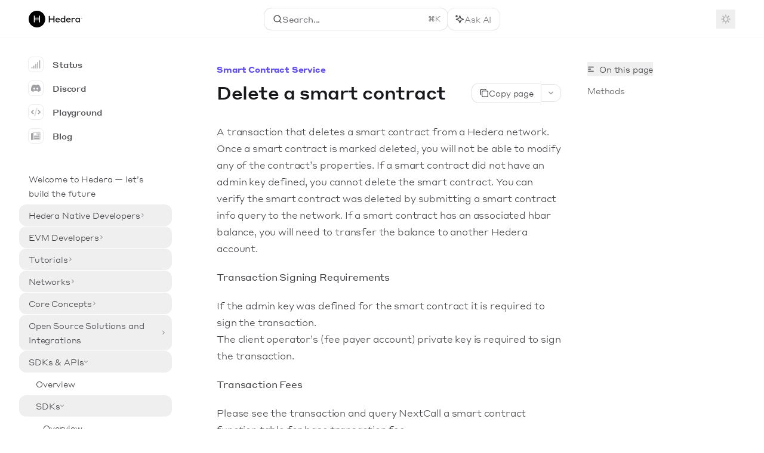

--- FILE ---
content_type: text/html; charset=utf-8
request_url: https://docs.hedera.com/hedera/sdks-and-apis/sdks/smart-contracts/delete-a-smart-contract
body_size: 74475
content:
<!DOCTYPE html><html lang="en" class="__variable_47c970 __variable_3bbdad dark" data-banner-state="visible" data-page-mode="none"><head><meta charSet="utf-8"/><meta name="viewport" content="width=device-width, initial-scale=1, maximum-scale=1, viewport-fit=cover"/><link rel="preload" href="/mintlify-assets/_next/static/media/bb3ef058b751a6ad-s.p.woff2" as="font" crossorigin="" type="font/woff2"/><link rel="preload" href="/mintlify-assets/_next/static/media/c4b700dcb2187787-s.p.woff2" as="font" crossorigin="" type="font/woff2"/><link rel="preload" href="/mintlify-assets/_next/static/media/e4af272ccee01ff0-s.p.woff2" as="font" crossorigin="" type="font/woff2"/><link rel="preload" as="image" href="https://mintcdn.com/hedera-0c6e0218/xsqLm8XewAKCYoh_/logo/light.svg?fit=max&amp;auto=format&amp;n=xsqLm8XewAKCYoh_&amp;q=85&amp;s=a7a0b2adab64ac664950188df8374655"/><link rel="preload" as="image" href="https://mintcdn.com/hedera-0c6e0218/xsqLm8XewAKCYoh_/logo/dark.svg?fit=max&amp;auto=format&amp;n=xsqLm8XewAKCYoh_&amp;q=85&amp;s=ba2028891322d8bddddb16010f8e7e02"/><link rel="stylesheet" href="/mintlify-assets/_next/static/css/e266c15e5c65f9d4.css?dpl=dpl_9HgBt7ampJGN1872fkxXbMx8WhY3" data-precedence="next"/><link rel="stylesheet" href="/mintlify-assets/_next/static/css/9e8832c8599d2dba.css?dpl=dpl_9HgBt7ampJGN1872fkxXbMx8WhY3" data-precedence="next"/><link rel="stylesheet" href="/mintlify-assets/_next/static/css/5b8c8e3125ac4cdb.css?dpl=dpl_9HgBt7ampJGN1872fkxXbMx8WhY3" data-precedence="next"/><link rel="preload" as="script" fetchPriority="low" href="/mintlify-assets/_next/static/chunks/webpack-cfe186e98f8300fe.js?dpl=dpl_9HgBt7ampJGN1872fkxXbMx8WhY3"/><script src="/mintlify-assets/_next/static/chunks/87c73c54-dd8d81ac9604067c.js?dpl=dpl_9HgBt7ampJGN1872fkxXbMx8WhY3" async=""></script><script src="/mintlify-assets/_next/static/chunks/90018-9b0cec1cce3f8a8e.js?dpl=dpl_9HgBt7ampJGN1872fkxXbMx8WhY3" async=""></script><script src="/mintlify-assets/_next/static/chunks/main-app-76ddd9525ef90e67.js?dpl=dpl_9HgBt7ampJGN1872fkxXbMx8WhY3" async=""></script><script src="/mintlify-assets/_next/static/chunks/891cff7f-dcf0b8e94fd9e2cd.js?dpl=dpl_9HgBt7ampJGN1872fkxXbMx8WhY3" async=""></script><script src="/mintlify-assets/_next/static/chunks/82431-a3e0a126611457bf.js?dpl=dpl_9HgBt7ampJGN1872fkxXbMx8WhY3" async=""></script><script src="/mintlify-assets/_next/static/chunks/43881-67920a24b626c850.js?dpl=dpl_9HgBt7ampJGN1872fkxXbMx8WhY3" async=""></script><script src="/mintlify-assets/_next/static/chunks/98816-4875194b6205382d.js?dpl=dpl_9HgBt7ampJGN1872fkxXbMx8WhY3" async=""></script><script src="/mintlify-assets/_next/static/chunks/65328-3d54cd12f81740fc.js?dpl=dpl_9HgBt7ampJGN1872fkxXbMx8WhY3" async=""></script><script src="/mintlify-assets/_next/static/chunks/19664-8ce43df6b74bea12.js?dpl=dpl_9HgBt7ampJGN1872fkxXbMx8WhY3" async=""></script><script src="/mintlify-assets/_next/static/chunks/25930-8ca52532c56f714f.js?dpl=dpl_9HgBt7ampJGN1872fkxXbMx8WhY3" async=""></script><script src="/mintlify-assets/_next/static/chunks/30479-b07fa1b16940be02.js?dpl=dpl_9HgBt7ampJGN1872fkxXbMx8WhY3" async=""></script><script src="/mintlify-assets/_next/static/chunks/app/error-c060937b45dcf8a0.js?dpl=dpl_9HgBt7ampJGN1872fkxXbMx8WhY3" async=""></script><script src="/mintlify-assets/_next/static/chunks/cfdfcc00-442051842d4b5e4f.js?dpl=dpl_9HgBt7ampJGN1872fkxXbMx8WhY3" async=""></script><script src="/mintlify-assets/_next/static/chunks/d30757c7-2d2105da33b688d0.js?dpl=dpl_9HgBt7ampJGN1872fkxXbMx8WhY3" async=""></script><script src="/mintlify-assets/_next/static/chunks/21246-a76922653256bc59.js?dpl=dpl_9HgBt7ampJGN1872fkxXbMx8WhY3" async=""></script><script src="/mintlify-assets/_next/static/chunks/91769-84a60608f35c4c3d.js?dpl=dpl_9HgBt7ampJGN1872fkxXbMx8WhY3" async=""></script><script src="/mintlify-assets/_next/static/chunks/70523-43da3b59f75962b1.js?dpl=dpl_9HgBt7ampJGN1872fkxXbMx8WhY3" async=""></script><script src="/mintlify-assets/_next/static/chunks/74610-281c4fe11ead87d4.js?dpl=dpl_9HgBt7ampJGN1872fkxXbMx8WhY3" async=""></script><script src="/mintlify-assets/_next/static/chunks/73205-b3d47c37c383e2c4.js?dpl=dpl_9HgBt7ampJGN1872fkxXbMx8WhY3" async=""></script><script src="/mintlify-assets/_next/static/chunks/14224-dff8e4ab00f57ffb.js?dpl=dpl_9HgBt7ampJGN1872fkxXbMx8WhY3" async=""></script><script src="/mintlify-assets/_next/static/chunks/83667-96d468d2a9e97e66.js?dpl=dpl_9HgBt7ampJGN1872fkxXbMx8WhY3" async=""></script><script src="/mintlify-assets/_next/static/chunks/86707-b993348d47431a9a.js?dpl=dpl_9HgBt7ampJGN1872fkxXbMx8WhY3" async=""></script><script src="/mintlify-assets/_next/static/chunks/59823-f01775537cef737c.js?dpl=dpl_9HgBt7ampJGN1872fkxXbMx8WhY3" async=""></script><script src="/mintlify-assets/_next/static/chunks/app/%255Fsites/%5Bsubdomain%5D/(multitenant)/layout-a77f9a673d340905.js?dpl=dpl_9HgBt7ampJGN1872fkxXbMx8WhY3" async=""></script><script src="/mintlify-assets/_next/static/chunks/app/%255Fsites/%5Bsubdomain%5D/not-found-925637f4ed534041.js?dpl=dpl_9HgBt7ampJGN1872fkxXbMx8WhY3" async=""></script><script src="/mintlify-assets/_next/static/chunks/app/%255Fsites/%5Bsubdomain%5D/error-5170d41fa0805672.js?dpl=dpl_9HgBt7ampJGN1872fkxXbMx8WhY3" async=""></script><script src="/mintlify-assets/_next/static/chunks/25263-dcc36937a8583e42.js?dpl=dpl_9HgBt7ampJGN1872fkxXbMx8WhY3" async=""></script><script src="/mintlify-assets/_next/static/chunks/21822-2f7fd8ba4bca9d41.js?dpl=dpl_9HgBt7ampJGN1872fkxXbMx8WhY3" async=""></script><script src="/mintlify-assets/_next/static/chunks/app/%255Fsites/%5Bsubdomain%5D/(multitenant)/%5B%5B...slug%5D%5D/page-717290e0ac1f08d7.js?dpl=dpl_9HgBt7ampJGN1872fkxXbMx8WhY3" async=""></script><script src="/mintlify-assets/_next/static/chunks/64829-dc9fa155d4bb52ff.js?dpl=dpl_9HgBt7ampJGN1872fkxXbMx8WhY3" async=""></script><script src="/mintlify-assets/_next/static/chunks/app/%255Fsites/%5Bsubdomain%5D/(multitenant)/%40topbar/%5B%5B...slug%5D%5D/page-b9cd1f66b57fc733.js?dpl=dpl_9HgBt7ampJGN1872fkxXbMx8WhY3" async=""></script><meta name="next-size-adjust" content=""/><link rel="preload" href="https://mintlify.s3.us-west-1.amazonaws.com/hedera-0c6e0218/public/fonts/styrene/StyreneA-Regular-Web.woff2" as="font" type="font/woff2" crossorigin="anonymous"/><link rel="preload" href="https://mintlify.s3.us-west-1.amazonaws.com/hedera-0c6e0218/public/fonts/styrene/StyreneA-Regular-Web.woff2" as="font" type="font/woff2" crossorigin="anonymous"/><link rel="preload" href="https://d4tuoctqmanu0.cloudfront.net/katex.min.css" as="style"/><title>Delete a smart contract - Hedera</title><meta name="application-name" content="Hedera"/><meta name="generator" content="Mintlify"/><meta name="msapplication-config" content="/mintlify-assets/_mintlify/favicons/hedera-0c6e0218/bd2RjlXWqAHN8lMS/_generated/favicon/browserconfig.xml"/><meta name="apple-mobile-web-app-title" content="Hedera"/><meta name="msapplication-TileColor" content="#614ff4"/><meta name="charset" content="utf-8"/><meta name="og:site_name" content="Hedera"/><meta name="canonical" content="https://docs.hedera.com/hedera/sdks-and-apis/sdks/smart-contracts/delete-a-smart-contract"/><link rel="canonical" href="https://docs.hedera.com/hedera/sdks-and-apis/sdks/smart-contracts/delete-a-smart-contract"/><link rel="alternate" type="application/xml" href="/sitemap.xml"/><meta property="og:title" content="Delete a smart contract - Hedera"/><meta property="og:url" content="https://docs.hedera.com/hedera/sdks-and-apis/sdks/smart-contracts/delete-a-smart-contract"/><meta property="og:image" content="https://hedera-0c6e0218.mintlify.app/mintlify-assets/_next/image?url=%2F_mintlify%2Fapi%2Fog%3Fdivision%3DSmart%2BContract%2BService%26appearance%3Dlight%26title%3DDelete%2Ba%2Bsmart%2Bcontract%26logoLight%3Dhttps%253A%252F%252Fmintcdn.com%252Fhedera-0c6e0218%252FxsqLm8XewAKCYoh_%252Flogo%252Flight.svg%253Ffit%253Dmax%2526auto%253Dformat%2526n%253DxsqLm8XewAKCYoh_%2526q%253D85%2526s%253Da7a0b2adab64ac664950188df8374655%26logoDark%3Dhttps%253A%252F%252Fmintcdn.com%252Fhedera-0c6e0218%252FxsqLm8XewAKCYoh_%252Flogo%252Fdark.svg%253Ffit%253Dmax%2526auto%253Dformat%2526n%253DxsqLm8XewAKCYoh_%2526q%253D85%2526s%253Dba2028891322d8bddddb16010f8e7e02%26primaryColor%3D%2523614ff4%26lightColor%3D%2523614ff4%26darkColor%3D%2523614ff4%26backgroundLight%3D%2523ffffff%26backgroundDark%3D%25230b0a10&amp;w=1200&amp;q=100"/><meta property="og:image:width" content="1200"/><meta property="og:image:height" content="630"/><meta property="og:type" content="website"/><meta name="twitter:card" content="summary_large_image"/><meta name="twitter:title" content="Delete a smart contract - Hedera"/><meta name="twitter:image" content="https://hedera-0c6e0218.mintlify.app/mintlify-assets/_next/image?url=%2F_mintlify%2Fapi%2Fog%3Fdivision%3DSmart%2BContract%2BService%26appearance%3Dlight%26title%3DDelete%2Ba%2Bsmart%2Bcontract%26logoLight%3Dhttps%253A%252F%252Fmintcdn.com%252Fhedera-0c6e0218%252FxsqLm8XewAKCYoh_%252Flogo%252Flight.svg%253Ffit%253Dmax%2526auto%253Dformat%2526n%253DxsqLm8XewAKCYoh_%2526q%253D85%2526s%253Da7a0b2adab64ac664950188df8374655%26logoDark%3Dhttps%253A%252F%252Fmintcdn.com%252Fhedera-0c6e0218%252FxsqLm8XewAKCYoh_%252Flogo%252Fdark.svg%253Ffit%253Dmax%2526auto%253Dformat%2526n%253DxsqLm8XewAKCYoh_%2526q%253D85%2526s%253Dba2028891322d8bddddb16010f8e7e02%26primaryColor%3D%2523614ff4%26lightColor%3D%2523614ff4%26darkColor%3D%2523614ff4%26backgroundLight%3D%2523ffffff%26backgroundDark%3D%25230b0a10&amp;w=1200&amp;q=100"/><meta name="twitter:image:width" content="1200"/><meta name="twitter:image:height" content="630"/><link rel="apple-touch-icon" href="/mintlify-assets/_mintlify/favicons/hedera-0c6e0218/bd2RjlXWqAHN8lMS/_generated/favicon/apple-touch-icon.png" type="image/png" sizes="180x180"/><link rel="icon" href="/mintlify-assets/_mintlify/favicons/hedera-0c6e0218/bd2RjlXWqAHN8lMS/_generated/favicon/favicon-16x16.png" type="image/png" sizes="16x16" media="(prefers-color-scheme: light)"/><link rel="icon" href="/mintlify-assets/_mintlify/favicons/hedera-0c6e0218/bd2RjlXWqAHN8lMS/_generated/favicon/favicon-32x32.png" type="image/png" sizes="32x32" media="(prefers-color-scheme: light)"/><link rel="shortcut icon" href="/mintlify-assets/_mintlify/favicons/hedera-0c6e0218/bd2RjlXWqAHN8lMS/_generated/favicon/favicon.ico" type="image/x-icon" media="(prefers-color-scheme: light)"/><link rel="icon" href="/mintlify-assets/_mintlify/favicons/hedera-0c6e0218/bd2RjlXWqAHN8lMS/_generated/favicon-dark/favicon-16x16.png" type="image/png" sizes="16x16" media="(prefers-color-scheme: dark)"/><link rel="icon" href="/mintlify-assets/_mintlify/favicons/hedera-0c6e0218/bd2RjlXWqAHN8lMS/_generated/favicon-dark/favicon-32x32.png" type="image/png" sizes="32x32" media="(prefers-color-scheme: dark)"/><link rel="shortcut icon" href="/mintlify-assets/_mintlify/favicons/hedera-0c6e0218/bd2RjlXWqAHN8lMS/_generated/favicon-dark/favicon.ico" type="image/x-icon" media="(prefers-color-scheme: dark)"/><script type="text/javascript">(function(a,b){try{let c=document.getElementById("banner")?.innerText;if(c){for(let d=0;d<localStorage.length;d++){let e=localStorage.key(d);if(e?.endsWith(a)&&localStorage.getItem(e)===c)return void document.documentElement.setAttribute(b,"hidden")}document.documentElement.setAttribute(b,"visible");return}for(let c=0;c<localStorage.length;c++){let d=localStorage.key(c);if(d?.endsWith(a)&&localStorage.getItem(d))return void document.documentElement.setAttribute(b,"hidden")}document.documentElement.setAttribute(b,"visible")}catch(a){document.documentElement.setAttribute(b,"hidden")}})(
  "bannerDismissed",
  "data-banner-state",
)</script><script src="/mintlify-assets/_next/static/chunks/polyfills-42372ed130431b0a.js?dpl=dpl_9HgBt7ampJGN1872fkxXbMx8WhY3" noModule=""></script></head><body><div hidden=""><!--$--><!--/$--></div><script>((a,b,c,d,e,f,g,h)=>{let i=document.documentElement,j=["light","dark"];function k(b){var c;(Array.isArray(a)?a:[a]).forEach(a=>{let c="class"===a,d=c&&f?e.map(a=>f[a]||a):e;c?(i.classList.remove(...d),i.classList.add(f&&f[b]?f[b]:b)):i.setAttribute(a,b)}),c=b,h&&j.includes(c)&&(i.style.colorScheme=c)}if(d)k(d);else try{let a=localStorage.getItem(b)||c,d=g&&"system"===a?window.matchMedia("(prefers-color-scheme: dark)").matches?"dark":"light":a;k(d)}catch(a){}})("class","isDarkMode","light",null,["dark","light","true","false","system"],{"true":"dark","false":"light","dark":"dark","light":"light"},true,true)</script><script>(self.__next_s=self.__next_s||[]).push([0,{"children":"(function j(a,b,c,d,e){try{let f,g,h=[];try{h=window.location.pathname.split(\"/\").filter(a=>\"\"!==a&&\"global\"!==a).slice(0,2)}catch{h=[]}let i=h.find(a=>c.includes(a)),j=[];for(let c of(i?j.push(i):j.push(b),j.push(\"global\"),j)){if(!c)continue;let b=a[c];if(b?.content){f=b.content,g=c;break}}if(!f)return void document.documentElement.setAttribute(d,\"hidden\");let k=!0,l=0;for(;l<localStorage.length;){let a=localStorage.key(l);if(l++,!a?.endsWith(e))continue;let b=localStorage.getItem(a);if(b&&b===f){k=!1;break}g&&(a.startsWith(`lang:${g}_`)||!a.startsWith(\"lang:\"))&&(localStorage.removeItem(a),l--)}document.documentElement.setAttribute(d,k?\"visible\":\"hidden\")}catch(a){console.error(a),document.documentElement.setAttribute(d,\"hidden\")}})(\n  {},\n  \"en\",\n  [],\n  \"data-banner-state\",\n  \"bannerDismissed\",\n)","id":"_mintlify-banner-script"}])</script><style>@font-face {
  font-family: 'Styrene A';
  src: url('https://mintlify.s3.us-west-1.amazonaws.com/hedera-0c6e0218/public/fonts/styrene/StyreneA-Regular-Web.woff2') format('woff2');
  font-weight: 400;
  font-display: swap;
}</style><style>@font-face {
  font-family: 'Styrene A';
  src: url('https://mintlify.s3.us-west-1.amazonaws.com/hedera-0c6e0218/public/fonts/styrene/StyreneA-Regular-Web.woff2') format('woff2');
  font-weight: 400;
  font-display: swap;
}</style><style>:root {
  --font-family-headings-custom: "Styrene A", -apple-system, BlinkMacSystemFont, "Segoe UI", system-ui, sans-serif;
  --font-weight-headings-custom: 400;
  --font-family-body-custom: "Styrene A", -apple-system, BlinkMacSystemFont, "Segoe UI", system-ui, sans-serif;
  --font-weight-body-custom: 400;
}</style><style>:root {
    --primary: 97 79 244;
    --primary-light: 97 79 244;
    --primary-dark: 97 79 244;
    --tooltip-foreground: 255 255 255;
    --background-light: 255 255 255;
    --background-dark: 11 10 16;
    --gray-50: 245 245 250;
    --gray-100: 240 240 245;
    --gray-200: 225 224 229;
    --gray-300: 208 208 213;
    --gray-400: 161 160 165;
    --gray-500: 114 114 119;
    --gray-600: 82 82 87;
    --gray-700: 65 64 70;
    --gray-800: 40 39 44;
    --gray-900: 25 25 30;
    --gray-950: 13 12 17;
  }</style><script type="text/javascript">
          (function() {
            function loadKatex() {
              const link = document.querySelector('link[href="https://d4tuoctqmanu0.cloudfront.net/katex.min.css"]');
              if (link) link.rel = 'stylesheet';
            }
            if (document.readyState === 'loading') {
              document.addEventListener('DOMContentLoaded', loadKatex);
            } else {
              loadKatex();
            }
          })();
        </script><div class="relative antialiased text-gray-500 dark:text-gray-400 [&amp;_*:not(h1,h2,h3,h4,h5,h6,h1_*,h2_*,h3_*,h4_*,h5_*,h6_*)]:font-bodyWeight"><script>(self.__next_s=self.__next_s||[]).push([0,{"suppressHydrationWarning":true,"children":"(function(a,b,c,d){var e;let f,g=\"mint\"===d||\"linden\"===d?\"sidebar\":\"sidebar-content\",h=(e=d,f=\"navbar-transition\",\"maple\"===e&&(f+=\"-maple\"),\"willow\"===e&&(f+=\"-willow\"),f);function i(){document.documentElement.classList.add(\"lg:[--scroll-mt:9.5rem]\")}function j(a){document.getElementById(g)?.style.setProperty(\"top\",`${a}rem`)}function k(a){document.getElementById(g)?.style.setProperty(\"height\",`calc(100vh - ${a}rem)`)}function l(a,b){!a&&b||a&&!b?(i(),document.documentElement.classList.remove(\"lg:[--scroll-mt:12rem]\")):a&&b&&(document.documentElement.classList.add(\"lg:[--scroll-mt:12rem]\"),document.documentElement.classList.remove(\"lg:[--scroll-mt:9.5rem]\"))}let m=document.documentElement.getAttribute(\"data-banner-state\"),n=null!=m?\"visible\"===m:b;switch(d){case\"mint\":j(c),l(a,n);break;case\"palm\":case\"aspen\":j(c),k(c),l(a,n);break;case\"linden\":j(c),n&&i();break;case\"almond\":document.documentElement.style.setProperty(\"--scroll-mt\",\"2.5rem\"),j(c),k(c)}let o=function(){let a=document.createElement(\"style\");return a.appendChild(document.createTextNode(\"*,*::before,*::after{-webkit-transition:none!important;-moz-transition:none!important;-o-transition:none!important;-ms-transition:none!important;transition:none!important}\")),document.head.appendChild(a),function(){window.getComputedStyle(document.body),setTimeout(()=>{document.head.removeChild(a)},1)}}();(\"requestAnimationFrame\"in globalThis?requestAnimationFrame:setTimeout)(()=>{let a;a=!1,a=window.scrollY>50,document.getElementById(h)?.setAttribute(\"data-is-opaque\",`${!!a}`),o()})})(\n  false,\n  false,\n  (function m(a,b,c){let d=document.documentElement.getAttribute(\"data-banner-state\"),e=2.5*!!(null!=d?\"visible\"===d:b),f=3*!!a,g=4,h=e+g+f;switch(c){case\"mint\":case\"palm\":break;case\"aspen\":f=2.5*!!a,g=3.5,h=e+f+g;break;case\"linden\":g=4,h=e+g;break;case\"almond\":g=3.5,h=e+g}return h})(false, false, \"mint\"),\n  \"mint\",\n)","id":"_mintlify-scroll-top-script"}])</script><a href="#content-area" class="sr-only focus:not-sr-only focus:fixed focus:top-2 focus:left-2 focus:z-50 focus:p-2 focus:text-sm focus:bg-background-light dark:focus:bg-background-dark focus:rounded-md focus:outline-primary dark:focus:outline-primary-light">Skip to main content</a><div class="max-lg:contents lg:flex lg:w-full"><div class="max-lg:contents lg:flex-1 lg:min-w-0 lg:overflow-x-clip"><div id="navbar" class="z-30 fixed lg:sticky top-0 w-full peer is-not-custom peer is-not-center peer is-not-wide peer is-not-frame"><div id="navbar-transition" class="absolute w-full h-full backdrop-blur flex-none transition-colors duration-500 border-b border-gray-500/5 dark:border-gray-300/[0.06] data-[is-opaque=true]:bg-background-light data-[is-opaque=true]:supports-backdrop-blur:bg-background-light/95 data-[is-opaque=true]:dark:bg-background-dark/75 data-[is-opaque=false]:supports-backdrop-blur:bg-background-light/60 data-[is-opaque=false]:dark:bg-transparent" data-is-opaque="false"></div><div class="max-w-8xl mx-auto relative"><div><div class="relative"><div class="flex items-center lg:px-12 h-16 min-w-0 px-4"><div class="h-full relative flex-1 flex items-center gap-x-4 min-w-0 border-b border-gray-500/5 dark:border-gray-300/[0.06] lg:border-none"><div class="flex-1 flex items-center gap-x-4"><a class="" href="https://hedera.com/"><span class="sr-only">Hedera<!-- --> home page</span><img class="nav-logo w-auto h-7 relative object-contain block dark:hidden" src="https://mintcdn.com/hedera-0c6e0218/xsqLm8XewAKCYoh_/logo/light.svg?fit=max&amp;auto=format&amp;n=xsqLm8XewAKCYoh_&amp;q=85&amp;s=a7a0b2adab64ac664950188df8374655" alt="light logo"/><img class="nav-logo w-auto h-7 relative object-contain hidden dark:block" src="https://mintcdn.com/hedera-0c6e0218/xsqLm8XewAKCYoh_/logo/dark.svg?fit=max&amp;auto=format&amp;n=xsqLm8XewAKCYoh_&amp;q=85&amp;s=ba2028891322d8bddddb16010f8e7e02" alt="dark logo"/></a><div class="hidden lg:flex items-center gap-x-2"></div></div><div class="relative hidden lg:flex items-center flex-1 z-20 gap-2.5"><button type="button" class="flex pointer-events-auto rounded-xl w-full items-center text-sm leading-6 h-9 pl-3.5 pr-3 text-gray-500 dark:text-white/50 bg-background-light dark:bg-background-dark dark:brightness-[1.1] dark:ring-1 dark:hover:brightness-[1.25] ring-1 ring-gray-400/30 hover:ring-gray-600/30 dark:ring-gray-600/30 dark:hover:ring-gray-500/30 justify-between truncate gap-2 min-w-[43px]" id="search-bar-entry" aria-label="Open search"><div class="flex items-center gap-2 min-w-[42px]"><svg xmlns="http://www.w3.org/2000/svg" width="16" height="16" viewBox="0 0 24 24" fill="none" stroke="currentColor" stroke-width="2" stroke-linecap="round" stroke-linejoin="round" class="lucide lucide-search min-w-4 flex-none text-gray-700 hover:text-gray-800 dark:text-gray-400 hover:dark:text-gray-200"><circle cx="11" cy="11" r="8"></circle><path d="m21 21-4.3-4.3"></path></svg><div class="truncate min-w-0">Search...</div></div><span class="flex-none text-xs font-semibold">⌘<!-- -->K</span></button><button type="button" class="flex-none hidden lg:flex items-center justify-center gap-1.5 pl-3 pr-3.5 h-9 rounded-xl shadow-sm bg-background-light dark:bg-background-dark dark:brightness-[1.1] dark:ring-1 dark:hover:brightness-[1.25] ring-1 ring-gray-400/20 hover:ring-gray-600/25 dark:ring-gray-600/30 dark:hover:ring-gray-500/30" id="assistant-entry" aria-label="Toggle assistant panel" data-state="closed"><svg xmlns="http://www.w3.org/2000/svg" width="18" height="18" viewBox="0 0 18 18" class="size-4 shrink-0 text-gray-700 hover:text-gray-800 dark:text-gray-400 hover:dark:text-gray-200"><g fill="currentColor"><path d="M5.658,2.99l-1.263-.421-.421-1.263c-.137-.408-.812-.408-.949,0l-.421,1.263-1.263,.421c-.204,.068-.342,.259-.342,.474s.138,.406,.342,.474l1.263,.421,.421,1.263c.068,.204,.26,.342,.475,.342s.406-.138,.475-.342l.421-1.263,1.263-.421c.204-.068,.342-.259,.342-.474s-.138-.406-.342-.474Z" fill="currentColor" data-stroke="none" stroke="none"></path><polygon points="9.5 2.75 11.412 7.587 16.25 9.5 11.412 11.413 9.5 16.25 7.587 11.413 2.75 9.5 7.587 7.587 9.5 2.75" fill="none" stroke="currentColor" stroke-linecap="round" stroke-linejoin="round" stroke-width="1.5"></polygon></g></svg><span class="text-sm text-gray-500 dark:text-white/50 whitespace-nowrap">Ask AI</span></button></div><div class="flex-1 relative hidden lg:flex items-center ml-auto justify-end space-x-4"><nav class="text-sm"><ul class="flex space-x-6 items-center"><li class="block lg:hidden"><a class="flex items-center gap-1.5 whitespace-nowrap font-medium text-gray-600 hover:text-gray-900 dark:text-gray-400 dark:hover:text-gray-300" href="https://portal.hedera.com">Dev Portal</a></li><li class="whitespace-nowrap hidden lg:flex" id="topbar-cta-button"><a target="_blank" class="group px-4 py-1.5 relative inline-flex items-center text-sm font-medium" href="https://portal.hedera.com"><span class="absolute inset-0 bg-primary-dark rounded-xl group-hover:opacity-[0.9]"></span><div class="mr-0.5 space-x-2.5 flex items-center"><span class="z-10 text-white">Dev Portal</span><svg width="3" height="24" viewBox="0 -9 3 24" class="h-5 rotate-0 overflow-visible text-white/90"><path d="M0 0L3 3L0 6" fill="none" stroke="currentColor" stroke-width="1.5" stroke-linecap="round"></path></svg></div></a></li></ul></nav><div class="flex items-center"><button class="group p-2 flex items-center justify-center" aria-label="Toggle dark mode"><svg width="16" height="16" viewBox="0 0 16 16" fill="none" stroke="currentColor" xmlns="http://www.w3.org/2000/svg" class="h-4 w-4 block text-gray-400 dark:hidden group-hover:text-gray-600"><g clip-path="url(#clip0_2880_7340)"><path d="M8 1.11133V2.00022" stroke-width="1.5" stroke-linecap="round" stroke-linejoin="round"></path><path d="M12.8711 3.12891L12.2427 3.75735" stroke-width="1.5" stroke-linecap="round" stroke-linejoin="round"></path><path d="M14.8889 8H14" stroke-width="1.5" stroke-linecap="round" stroke-linejoin="round"></path><path d="M12.8711 12.8711L12.2427 12.2427" stroke-width="1.5" stroke-linecap="round" stroke-linejoin="round"></path><path d="M8 14.8889V14" stroke-width="1.5" stroke-linecap="round" stroke-linejoin="round"></path><path d="M3.12891 12.8711L3.75735 12.2427" stroke-width="1.5" stroke-linecap="round" stroke-linejoin="round"></path><path d="M1.11133 8H2.00022" stroke-width="1.5" stroke-linecap="round" stroke-linejoin="round"></path><path d="M3.12891 3.12891L3.75735 3.75735" stroke-width="1.5" stroke-linecap="round" stroke-linejoin="round"></path><path d="M8.00043 11.7782C10.0868 11.7782 11.7782 10.0868 11.7782 8.00043C11.7782 5.91402 10.0868 4.22266 8.00043 4.22266C5.91402 4.22266 4.22266 5.91402 4.22266 8.00043C4.22266 10.0868 5.91402 11.7782 8.00043 11.7782Z" stroke-width="1.5" stroke-linecap="round" stroke-linejoin="round"></path></g><defs><clipPath id="clip0_2880_7340"><rect width="16" height="16" fill="white"></rect></clipPath></defs></svg><svg xmlns="http://www.w3.org/2000/svg" width="24" height="24" viewBox="0 0 24 24" fill="none" stroke="currentColor" stroke-width="2" stroke-linecap="round" stroke-linejoin="round" class="lucide lucide-moon h-4 w-4 hidden dark:block text-gray-500 dark:group-hover:text-gray-300"><path d="M12 3a6 6 0 0 0 9 9 9 9 0 1 1-9-9Z"></path></svg></button></div></div><div class="flex lg:hidden items-center gap-3"><button type="button" class="text-gray-500 w-8 h-8 flex items-center justify-center hover:text-gray-600 dark:text-gray-400 dark:hover:text-gray-300" id="search-bar-entry-mobile" aria-label="Open search"><span class="sr-only">Search...</span><svg class="h-4 w-4 bg-gray-500 dark:bg-gray-400 hover:bg-gray-600 dark:hover:bg-gray-300" style="-webkit-mask-image:url(https://d3gk2c5xim1je2.cloudfront.net/v7.1.0/solid/magnifying-glass.svg);-webkit-mask-repeat:no-repeat;-webkit-mask-position:center;mask-image:url(https://d3gk2c5xim1je2.cloudfront.net/v7.1.0/solid/magnifying-glass.svg);mask-repeat:no-repeat;mask-position:center"></svg></button><button id="assistant-entry-mobile"><svg xmlns="http://www.w3.org/2000/svg" width="18" height="18" viewBox="0 0 18 18" class="size-4.5 text-gray-500 dark:text-gray-400 hover:text-gray-600 dark:hover:text-gray-300"><g fill="currentColor"><path d="M5.658,2.99l-1.263-.421-.421-1.263c-.137-.408-.812-.408-.949,0l-.421,1.263-1.263,.421c-.204,.068-.342,.259-.342,.474s.138,.406,.342,.474l1.263,.421,.421,1.263c.068,.204,.26,.342,.475,.342s.406-.138,.475-.342l.421-1.263,1.263-.421c.204-.068,.342-.259,.342-.474s-.138-.406-.342-.474Z" fill="currentColor" data-stroke="none" stroke="none"></path><polygon points="9.5 2.75 11.412 7.587 16.25 9.5 11.412 11.413 9.5 16.25 7.587 11.413 2.75 9.5 7.587 7.587 9.5 2.75" fill="none" stroke="currentColor" stroke-linecap="round" stroke-linejoin="round" stroke-width="1.5"></polygon></g></svg></button><button aria-label="More actions" class="h-7 w-5 flex items-center justify-end"><svg class="h-4 w-4 bg-gray-500 dark:bg-gray-400 hover:bg-gray-600 dark:hover:bg-gray-300" style="-webkit-mask-image:url(https://d3gk2c5xim1je2.cloudfront.net/v7.1.0/solid/ellipsis-vertical.svg);-webkit-mask-repeat:no-repeat;-webkit-mask-position:center;mask-image:url(https://d3gk2c5xim1je2.cloudfront.net/v7.1.0/solid/ellipsis-vertical.svg);mask-repeat:no-repeat;mask-position:center"></svg></button></div></div></div><button type="button" class="flex items-center h-14 py-4 px-5 lg:hidden focus:outline-0 w-full text-left"><div class="text-gray-500 hover:text-gray-600 dark:text-gray-400 dark:hover:text-gray-300"><span class="sr-only">Navigation</span><svg class="h-4" fill="currentColor" xmlns="http://www.w3.org/2000/svg" viewBox="0 0 448 512"><path d="M0 96C0 78.3 14.3 64 32 64H416c17.7 0 32 14.3 32 32s-14.3 32-32 32H32C14.3 128 0 113.7 0 96zM0 256c0-17.7 14.3-32 32-32H416c17.7 0 32 14.3 32 32s-14.3 32-32 32H32c-17.7 0-32-14.3-32-32zM448 416c0 17.7-14.3 32-32 32H32c-17.7 0-32-14.3-32-32s14.3-32 32-32H416c17.7 0 32 14.3 32 32z"></path></svg></div><div class="ml-4 flex text-sm leading-6 whitespace-nowrap min-w-0 space-x-3 overflow-hidden"><div class="flex items-center space-x-3 flex-shrink-0"><span>Smart Contract Service</span><svg width="3" height="24" viewBox="0 -9 3 24" class="h-5 rotate-0 overflow-visible fill-gray-400"><path d="M0 0L3 3L0 6" fill="none" stroke="currentColor" stroke-width="1.5" stroke-linecap="round"></path></svg></div><div class="font-semibold text-gray-900 truncate dark:text-gray-200 min-w-0 flex-1">Delete a smart contract</div></div></button></div></div></div><span hidden="" style="position:fixed;top:1px;left:1px;width:1px;height:0;padding:0;margin:-1px;overflow:hidden;clip:rect(0, 0, 0, 0);white-space:nowrap;border-width:0;display:none"></span></div><div class="peer-[.is-not-center]:max-w-8xl peer-[.is-center]:max-w-3xl peer-[.is-not-custom]:px-4 peer-[.is-not-custom]:mx-auto peer-[.is-not-custom]:lg:px-8 peer-[.is-wide]:[&amp;&gt;div:last-child]:max-w-6xl peer-[.is-custom]:contents peer-[.is-custom]:[&amp;&gt;div:first-child]:!hidden peer-[.is-custom]:[&amp;&gt;div:first-child]:sm:!hidden peer-[.is-custom]:[&amp;&gt;div:first-child]:md:!hidden peer-[.is-custom]:[&amp;&gt;div:first-child]:lg:!hidden peer-[.is-custom]:[&amp;&gt;div:first-child]:xl:!hidden peer-[.is-center]:[&amp;&gt;div:first-child]:!hidden peer-[.is-center]:[&amp;&gt;div:first-child]:sm:!hidden peer-[.is-center]:[&amp;&gt;div:first-child]:md:!hidden peer-[.is-center]:[&amp;&gt;div:first-child]:lg:!hidden peer-[.is-center]:[&amp;&gt;div:first-child]:xl:!hidden"><div class="z-20 hidden lg:block fixed bottom-0 right-auto w-[18rem]" id="sidebar" style="top:4rem"><div class="absolute inset-0 z-10 stable-scrollbar-gutter overflow-auto pr-8 pb-10" id="sidebar-content"><div class="relative lg:text-sm lg:leading-6"><div class="sticky top-0 h-8"></div><div id="navigation-items"><ul class="list-none"><li class="list-none"><a href="http://status.hedera.com/" target="_blank" rel="noreferrer" class="link nav-anchor ml-4 group flex items-center lg:text-sm lg:leading-6 mb-5 sm:mb-4 font-medium outline-offset-4 text-gray-600 hover:text-gray-900 dark:text-gray-400 dark:hover:text-gray-300"><div class="mr-4 rounded-md p-1 text-gray-400 dark:text-white/50 dark:bg-background-dark dark:brightness-[1.35] dark:ring-1 dark:hover:brightness-150 group-hover:brightness-100 group-hover:ring-0 ring-1 ring-gray-950/[0.07] dark:ring-gray-700/40"><svg class="h-4 w-4 secondary-opacity group-hover:fill-primary-dark group-hover:bg-white bg-gray-400 dark:bg-gray-500" style="-webkit-mask-image:url(https://d3gk2c5xim1je2.cloudfront.net/v7.1.0/duotone/signal.svg);-webkit-mask-repeat:no-repeat;-webkit-mask-position:center;mask-image:url(https://d3gk2c5xim1je2.cloudfront.net/v7.1.0/duotone/signal.svg);mask-repeat:no-repeat;mask-position:center"></svg></div>Status</a></li><li class="list-none"><a href="https://hedera.com/discord" target="_blank" rel="noreferrer" class="link nav-anchor ml-4 group flex items-center lg:text-sm lg:leading-6 mb-5 sm:mb-4 font-medium outline-offset-4 text-gray-600 hover:text-gray-900 dark:text-gray-400 dark:hover:text-gray-300"><div class="mr-4 rounded-md p-1 text-gray-400 dark:text-white/50 dark:bg-background-dark dark:brightness-[1.35] dark:ring-1 dark:hover:brightness-150 group-hover:brightness-100 group-hover:ring-0 ring-1 ring-gray-950/[0.07] dark:ring-gray-700/40"><svg class="h-4 w-4 secondary-opacity group-hover:fill-primary-dark group-hover:bg-white bg-gray-400 dark:bg-gray-500" style="-webkit-mask-image:url(https://d3gk2c5xim1je2.cloudfront.net/v7.1.0/brands/discord.svg);-webkit-mask-repeat:no-repeat;-webkit-mask-position:center;mask-image:url(https://d3gk2c5xim1je2.cloudfront.net/v7.1.0/brands/discord.svg);mask-repeat:no-repeat;mask-position:center"></svg></div>Discord</a></li><li class="list-none"><a href="https://portal.hedera.com/playground" target="_blank" rel="noreferrer" class="link nav-anchor ml-4 group flex items-center lg:text-sm lg:leading-6 mb-5 sm:mb-4 font-medium outline-offset-4 text-gray-600 hover:text-gray-900 dark:text-gray-400 dark:hover:text-gray-300"><div class="mr-4 rounded-md p-1 text-gray-400 dark:text-white/50 dark:bg-background-dark dark:brightness-[1.35] dark:ring-1 dark:hover:brightness-150 group-hover:brightness-100 group-hover:ring-0 ring-1 ring-gray-950/[0.07] dark:ring-gray-700/40"><svg class="h-4 w-4 secondary-opacity group-hover:fill-primary-dark group-hover:bg-white bg-gray-400 dark:bg-gray-500" style="-webkit-mask-image:url(https://d3gk2c5xim1je2.cloudfront.net/v7.1.0/duotone/code.svg);-webkit-mask-repeat:no-repeat;-webkit-mask-position:center;mask-image:url(https://d3gk2c5xim1je2.cloudfront.net/v7.1.0/duotone/code.svg);mask-repeat:no-repeat;mask-position:center"></svg></div>Playground</a></li><li class="list-none"><a href="https://hedera.com/blog" target="_blank" rel="noreferrer" class="link nav-anchor ml-4 group flex items-center lg:text-sm lg:leading-6 mb-5 sm:mb-4 font-medium outline-offset-4 text-gray-600 hover:text-gray-900 dark:text-gray-400 dark:hover:text-gray-300"><div class="mr-4 rounded-md p-1 text-gray-400 dark:text-white/50 dark:bg-background-dark dark:brightness-[1.35] dark:ring-1 dark:hover:brightness-150 group-hover:brightness-100 group-hover:ring-0 ring-1 ring-gray-950/[0.07] dark:ring-gray-700/40"><svg class="h-4 w-4 secondary-opacity group-hover:fill-primary-dark group-hover:bg-white bg-gray-400 dark:bg-gray-500" style="-webkit-mask-image:url(https://d3gk2c5xim1je2.cloudfront.net/v7.1.0/duotone/newspaper.svg);-webkit-mask-repeat:no-repeat;-webkit-mask-position:center;mask-image:url(https://d3gk2c5xim1je2.cloudfront.net/v7.1.0/duotone/newspaper.svg);mask-repeat:no-repeat;mask-position:center"></svg></div>Blog</a></li></ul><div class="mt-6 lg:mt-8"><div class="sidebar-group-header flex items-center gap-2.5 pl-4 mb-3.5 lg:mb-2.5 font-semibold text-gray-900 dark:text-gray-200"><h5 id="sidebar-title"> </h5></div><ul id="sidebar-group" class="sidebar-group space-y-px"><li id="/" class="relative scroll-m-4 first:scroll-m-20" data-title="Welcome to Hedera — let’s build the future"><a class="group flex items-center pr-3 py-1.5 cursor-pointer gap-x-3 text-left rounded-xl w-full outline-offset-[-1px] hover:bg-gray-600/5 dark:hover:bg-gray-200/5 text-gray-700 hover:text-gray-900 dark:text-gray-400 dark:hover:text-gray-300" style="padding-left:1rem" href="/"><div class="flex-1 flex items-center space-x-2.5"><div class="">Welcome to Hedera — let’s build the future</div></div></a></li><li data-title="Hedera Native Developers" data-group-tag="" class="space-y-px"><button class="group flex items-center pr-3 py-1.5 cursor-pointer gap-x-3 text-left rounded-xl w-full outline-offset-[-1px] hover:bg-gray-600/5 dark:hover:bg-gray-200/5 text-gray-700 hover:text-gray-900 dark:text-gray-400 dark:hover:text-gray-300" style="padding-left:1rem" aria-label="Toggle Hedera Native Developers section" aria-expanded="false"><div class="">Hedera Native Developers</div><svg width="8" height="24" viewBox="0 -9 3 24" class="transition-transform text-gray-400 overflow-visible group-hover:text-gray-600 dark:text-gray-600 dark:group-hover:text-gray-400 w-2 h-5 -mr-0.5"><path d="M0 0L3 3L0 6" fill="none" stroke="currentColor" stroke-width="1.5" stroke-linecap="round"></path></svg></button></li><li data-title="EVM Developers" data-group-tag="" class="space-y-px"><button class="group flex items-center pr-3 py-1.5 cursor-pointer gap-x-3 text-left rounded-xl w-full outline-offset-[-1px] hover:bg-gray-600/5 dark:hover:bg-gray-200/5 text-gray-700 hover:text-gray-900 dark:text-gray-400 dark:hover:text-gray-300" style="padding-left:1rem" aria-label="Toggle EVM Developers section" aria-expanded="false"><div class="">EVM Developers</div><svg width="8" height="24" viewBox="0 -9 3 24" class="transition-transform text-gray-400 overflow-visible group-hover:text-gray-600 dark:text-gray-600 dark:group-hover:text-gray-400 w-2 h-5 -mr-0.5"><path d="M0 0L3 3L0 6" fill="none" stroke="currentColor" stroke-width="1.5" stroke-linecap="round"></path></svg></button></li><li data-title="Tutorials" data-group-tag="" class="space-y-px"><button class="group flex items-center pr-3 py-1.5 cursor-pointer gap-x-3 text-left break-words hyphens-auto rounded-xl w-full outline-offset-[-1px] hover:bg-gray-600/5 dark:hover:bg-gray-200/5 text-gray-700 hover:text-gray-900 dark:text-gray-400 dark:hover:text-gray-300" style="padding-left:1rem" aria-label="Toggle Tutorials section" aria-expanded="false"><div class="">Tutorials</div><svg width="8" height="24" viewBox="0 -9 3 24" class="transition-transform text-gray-400 overflow-visible group-hover:text-gray-600 dark:text-gray-600 dark:group-hover:text-gray-400 w-2 h-5 -mr-0.5"><path d="M0 0L3 3L0 6" fill="none" stroke="currentColor" stroke-width="1.5" stroke-linecap="round"></path></svg></button></li><li data-title="Networks" data-group-tag="" class="space-y-px"><button class="group flex items-center pr-3 py-1.5 cursor-pointer gap-x-3 text-left break-words hyphens-auto rounded-xl w-full outline-offset-[-1px] hover:bg-gray-600/5 dark:hover:bg-gray-200/5 text-gray-700 hover:text-gray-900 dark:text-gray-400 dark:hover:text-gray-300" style="padding-left:1rem" aria-label="Toggle Networks section" aria-expanded="false"><div class="">Networks</div><svg width="8" height="24" viewBox="0 -9 3 24" class="transition-transform text-gray-400 overflow-visible group-hover:text-gray-600 dark:text-gray-600 dark:group-hover:text-gray-400 w-2 h-5 -mr-0.5"><path d="M0 0L3 3L0 6" fill="none" stroke="currentColor" stroke-width="1.5" stroke-linecap="round"></path></svg></button></li><li data-title="Core Concepts" data-group-tag="" class="space-y-px"><button class="group flex items-center pr-3 py-1.5 cursor-pointer gap-x-3 text-left rounded-xl w-full outline-offset-[-1px] hover:bg-gray-600/5 dark:hover:bg-gray-200/5 text-gray-700 hover:text-gray-900 dark:text-gray-400 dark:hover:text-gray-300" style="padding-left:1rem" aria-label="Toggle Core Concepts section" aria-expanded="false"><div class="">Core Concepts</div><svg width="8" height="24" viewBox="0 -9 3 24" class="transition-transform text-gray-400 overflow-visible group-hover:text-gray-600 dark:text-gray-600 dark:group-hover:text-gray-400 w-2 h-5 -mr-0.5"><path d="M0 0L3 3L0 6" fill="none" stroke="currentColor" stroke-width="1.5" stroke-linecap="round"></path></svg></button></li><li data-title="Open Source Solutions and Integrations" data-group-tag="" class="space-y-px"><button class="group flex items-center pr-3 py-1.5 cursor-pointer gap-x-3 text-left rounded-xl w-full outline-offset-[-1px] hover:bg-gray-600/5 dark:hover:bg-gray-200/5 text-gray-700 hover:text-gray-900 dark:text-gray-400 dark:hover:text-gray-300" style="padding-left:1rem" aria-label="Toggle Open Source Solutions and Integrations section" aria-expanded="false"><div class="">Open Source Solutions and Integrations</div><svg width="8" height="24" viewBox="0 -9 3 24" class="transition-transform text-gray-400 overflow-visible group-hover:text-gray-600 dark:text-gray-600 dark:group-hover:text-gray-400 w-2 h-5 -mr-0.5"><path d="M0 0L3 3L0 6" fill="none" stroke="currentColor" stroke-width="1.5" stroke-linecap="round"></path></svg></button></li><li data-title="SDKs &amp; APIs" data-group-tag="" class="space-y-px"><button class="group flex items-center pr-3 py-1.5 cursor-pointer gap-x-3 text-left rounded-xl w-full outline-offset-[-1px] hover:bg-gray-600/5 dark:hover:bg-gray-200/5 text-gray-700 hover:text-gray-900 dark:text-gray-400 dark:hover:text-gray-300" style="padding-left:1rem" aria-label="Toggle SDKs &amp; APIs section" aria-expanded="true"><div class="">SDKs &amp; APIs</div><svg width="8" height="24" viewBox="0 -9 3 24" class="transition-transform text-gray-400 overflow-visible group-hover:text-gray-600 dark:text-gray-600 dark:group-hover:text-gray-400 w-2 h-5 -mr-0.5 duration-75 rotate-90"><path d="M0 0L3 3L0 6" fill="none" stroke="currentColor" stroke-width="1.5" stroke-linecap="round"></path></svg></button><ul class="space-y-px"><li id="/hedera/sdks-and-apis" class="relative scroll-m-4 first:scroll-m-20" data-title="Overview"><a class="group flex items-center pr-3 py-1.5 cursor-pointer gap-x-3 text-left break-words hyphens-auto rounded-xl w-full outline-offset-[-1px] hover:bg-gray-600/5 dark:hover:bg-gray-200/5 text-gray-700 hover:text-gray-900 dark:text-gray-400 dark:hover:text-gray-300" style="padding-left:1.75rem" href="/hedera/sdks-and-apis"><div class="flex-1 flex items-center space-x-2.5"><div class="">Overview</div></div></a></li><li data-title="SDKs" data-group-tag="" class="space-y-px"><button class="group flex items-center pr-3 py-1.5 cursor-pointer gap-x-3 text-left break-words hyphens-auto rounded-xl w-full outline-offset-[-1px] hover:bg-gray-600/5 dark:hover:bg-gray-200/5 text-gray-700 hover:text-gray-900 dark:text-gray-400 dark:hover:text-gray-300" style="padding-left:1.75rem" aria-label="Toggle SDKs section" aria-expanded="true"><div class="">SDKs</div><svg width="8" height="24" viewBox="0 -9 3 24" class="transition-transform text-gray-400 overflow-visible group-hover:text-gray-600 dark:text-gray-600 dark:group-hover:text-gray-400 w-2 h-5 -mr-0.5 duration-75 rotate-90"><path d="M0 0L3 3L0 6" fill="none" stroke="currentColor" stroke-width="1.5" stroke-linecap="round"></path></svg></button><ul class="space-y-px"><li id="/hedera/sdks-and-apis/sdks" class="relative scroll-m-4 first:scroll-m-20" data-title="Overview"><a class="group flex items-center pr-3 py-1.5 cursor-pointer gap-x-3 text-left break-words hyphens-auto rounded-xl w-full outline-offset-[-1px] hover:bg-gray-600/5 dark:hover:bg-gray-200/5 text-gray-700 hover:text-gray-900 dark:text-gray-400 dark:hover:text-gray-300" style="padding-left:2.5rem" href="/hedera/sdks-and-apis/sdks"><div class="flex-1 flex items-center space-x-2.5"><div class="">Overview</div></div></a></li><li id="/hedera/sdks-and-apis/sdks/client" class="relative scroll-m-4 first:scroll-m-20" data-title="Build Your Hedera Client"><a class="group flex items-center pr-3 py-1.5 cursor-pointer gap-x-3 text-left rounded-xl w-full outline-offset-[-1px] hover:bg-gray-600/5 dark:hover:bg-gray-200/5 text-gray-700 hover:text-gray-900 dark:text-gray-400 dark:hover:text-gray-300" style="padding-left:2.5rem" href="/hedera/sdks-and-apis/sdks/client"><div class="flex-1 flex items-center space-x-2.5"><div class="">Build Your Hedera Client</div></div></a></li><li id="/hedera/sdks-and-apis/sdks/set-up-your-local-network" class="relative scroll-m-4 first:scroll-m-20" data-title="Set Up Your Local Network"><a class="group flex items-center pr-3 py-1.5 cursor-pointer gap-x-3 text-left rounded-xl w-full outline-offset-[-1px] hover:bg-gray-600/5 dark:hover:bg-gray-200/5 text-gray-700 hover:text-gray-900 dark:text-gray-400 dark:hover:text-gray-300" style="padding-left:2.5rem" href="/hedera/sdks-and-apis/sdks/set-up-your-local-network"><div class="flex-1 flex items-center space-x-2.5"><div class="">Set Up Your Local Network</div></div></a></li><li id="/hedera/sdks-and-apis/sdks/address-book" class="relative scroll-m-4 first:scroll-m-20" data-title="Network Address Book"><a class="group flex items-center pr-3 py-1.5 cursor-pointer gap-x-3 text-left rounded-xl w-full outline-offset-[-1px] hover:bg-gray-600/5 dark:hover:bg-gray-200/5 text-gray-700 hover:text-gray-900 dark:text-gray-400 dark:hover:text-gray-300" style="padding-left:2.5rem" href="/hedera/sdks-and-apis/sdks/address-book"><div class="flex-1 flex items-center space-x-2.5"><div class="">Network Address Book</div></div></a></li><li data-title="Keys" data-group-tag="" class="space-y-px"><button class="group flex items-center pr-3 py-1.5 cursor-pointer gap-x-3 text-left break-words hyphens-auto rounded-xl w-full outline-offset-[-1px] hover:bg-gray-600/5 dark:hover:bg-gray-200/5 text-gray-700 hover:text-gray-900 dark:text-gray-400 dark:hover:text-gray-300" style="padding-left:2.5rem" aria-label="Toggle Keys section" aria-expanded="false"><div class="">Keys</div><svg width="8" height="24" viewBox="0 -9 3 24" class="transition-transform text-gray-400 overflow-visible group-hover:text-gray-600 dark:text-gray-600 dark:group-hover:text-gray-400 w-2 h-5 -mr-0.5"><path d="M0 0L3 3L0 6" fill="none" stroke="currentColor" stroke-width="1.5" stroke-linecap="round"></path></svg></button></li><li id="/hedera/sdks-and-apis/sdks/hbars" class="relative scroll-m-4 first:scroll-m-20" data-title="HBAR"><a class="group flex items-center pr-3 py-1.5 cursor-pointer gap-x-3 text-left break-words hyphens-auto rounded-xl w-full outline-offset-[-1px] hover:bg-gray-600/5 dark:hover:bg-gray-200/5 text-gray-700 hover:text-gray-900 dark:text-gray-400 dark:hover:text-gray-300" style="padding-left:2.5rem" href="/hedera/sdks-and-apis/sdks/hbars"><div class="flex-1 flex items-center space-x-2.5"><div class="">HBAR</div></div></a></li><li id="/hedera/sdks-and-apis/sdks/specialized-types" class="relative scroll-m-4 first:scroll-m-20" data-title="Specialized Types"><a class="group flex items-center pr-3 py-1.5 cursor-pointer gap-x-3 text-left rounded-xl w-full outline-offset-[-1px] hover:bg-gray-600/5 dark:hover:bg-gray-200/5 text-gray-700 hover:text-gray-900 dark:text-gray-400 dark:hover:text-gray-300" style="padding-left:2.5rem" href="/hedera/sdks-and-apis/sdks/specialized-types"><div class="flex-1 flex items-center space-x-2.5"><div class="">Specialized Types</div></div></a></li><li id="/hedera/sdks-and-apis/sdks/pseudorandom-number-generator" class="relative scroll-m-4 first:scroll-m-20" data-title="Pseudorandom Number Generator"><a class="group flex items-center pr-3 py-1.5 cursor-pointer gap-x-3 text-left rounded-xl w-full outline-offset-[-1px] hover:bg-gray-600/5 dark:hover:bg-gray-200/5 text-gray-700 hover:text-gray-900 dark:text-gray-400 dark:hover:text-gray-300" style="padding-left:2.5rem" href="/hedera/sdks-and-apis/sdks/pseudorandom-number-generator"><div class="flex-1 flex items-center space-x-2.5"><div class="">Pseudorandom Number Generator</div></div></a></li><li data-title="Transactions" data-group-tag="" class="space-y-px"><button class="group flex items-center pr-3 py-1.5 cursor-pointer gap-x-3 text-left break-words hyphens-auto rounded-xl w-full outline-offset-[-1px] hover:bg-gray-600/5 dark:hover:bg-gray-200/5 text-gray-700 hover:text-gray-900 dark:text-gray-400 dark:hover:text-gray-300" style="padding-left:2.5rem" aria-label="Toggle Transactions section" aria-expanded="false"><div class="">Transactions</div><svg width="8" height="24" viewBox="0 -9 3 24" class="transition-transform text-gray-400 overflow-visible group-hover:text-gray-600 dark:text-gray-600 dark:group-hover:text-gray-400 w-2 h-5 -mr-0.5"><path d="M0 0L3 3L0 6" fill="none" stroke="currentColor" stroke-width="1.5" stroke-linecap="round"></path></svg></button></li><li data-title="Schedule Transaction" data-group-tag="" class="space-y-px"><button class="group flex items-center pr-3 py-1.5 cursor-pointer gap-x-3 text-left rounded-xl w-full outline-offset-[-1px] hover:bg-gray-600/5 dark:hover:bg-gray-200/5 text-gray-700 hover:text-gray-900 dark:text-gray-400 dark:hover:text-gray-300" style="padding-left:2.5rem" aria-label="Toggle Schedule Transaction section" aria-expanded="false"><div class="">Schedule Transaction</div><svg width="8" height="24" viewBox="0 -9 3 24" class="transition-transform text-gray-400 overflow-visible group-hover:text-gray-600 dark:text-gray-600 dark:group-hover:text-gray-400 w-2 h-5 -mr-0.5"><path d="M0 0L3 3L0 6" fill="none" stroke="currentColor" stroke-width="1.5" stroke-linecap="round"></path></svg></button></li><li id="/hedera/sdks-and-apis/sdks/queries" class="relative scroll-m-4 first:scroll-m-20" data-title="Queries"><a class="group flex items-center pr-3 py-1.5 cursor-pointer gap-x-3 text-left break-words hyphens-auto rounded-xl w-full outline-offset-[-1px] hover:bg-gray-600/5 dark:hover:bg-gray-200/5 text-gray-700 hover:text-gray-900 dark:text-gray-400 dark:hover:text-gray-300" style="padding-left:2.5rem" href="/hedera/sdks-and-apis/sdks/queries"><div class="flex-1 flex items-center space-x-2.5"><div class="">Queries</div></div></a></li><li id="/hedera/sdks-and-apis/sdks/general-errors" class="relative scroll-m-4 first:scroll-m-20" data-title="General Network Response Messages"><a class="group flex items-center pr-3 py-1.5 cursor-pointer gap-x-3 text-left rounded-xl w-full outline-offset-[-1px] hover:bg-gray-600/5 dark:hover:bg-gray-200/5 text-gray-700 hover:text-gray-900 dark:text-gray-400 dark:hover:text-gray-300" style="padding-left:2.5rem" href="/hedera/sdks-and-apis/sdks/general-errors"><div class="flex-1 flex items-center space-x-2.5"><div class="">General Network Response Messages</div></div></a></li><li data-title="Accounts and HBAR" data-group-tag="" class="space-y-px"><button class="group flex items-center pr-3 py-1.5 cursor-pointer gap-x-3 text-left rounded-xl w-full outline-offset-[-1px] hover:bg-gray-600/5 dark:hover:bg-gray-200/5 text-gray-700 hover:text-gray-900 dark:text-gray-400 dark:hover:text-gray-300" style="padding-left:2.5rem" aria-label="Toggle Accounts and HBAR section" aria-expanded="false"><div class="">Accounts and HBAR</div><svg width="8" height="24" viewBox="0 -9 3 24" class="transition-transform text-gray-400 overflow-visible group-hover:text-gray-600 dark:text-gray-600 dark:group-hover:text-gray-400 w-2 h-5 -mr-0.5"><path d="M0 0L3 3L0 6" fill="none" stroke="currentColor" stroke-width="1.5" stroke-linecap="round"></path></svg></button></li><li data-title="Consensus Service" data-group-tag="" class="space-y-px"><button class="group flex items-center pr-3 py-1.5 cursor-pointer gap-x-3 text-left rounded-xl w-full outline-offset-[-1px] hover:bg-gray-600/5 dark:hover:bg-gray-200/5 text-gray-700 hover:text-gray-900 dark:text-gray-400 dark:hover:text-gray-300" style="padding-left:2.5rem" aria-label="Toggle Consensus Service section" aria-expanded="false"><div class="">Consensus Service</div><svg width="8" height="24" viewBox="0 -9 3 24" class="transition-transform text-gray-400 overflow-visible group-hover:text-gray-600 dark:text-gray-600 dark:group-hover:text-gray-400 w-2 h-5 -mr-0.5"><path d="M0 0L3 3L0 6" fill="none" stroke="currentColor" stroke-width="1.5" stroke-linecap="round"></path></svg></button></li><li data-title="Token Service" data-group-tag="" class="space-y-px"><button class="group flex items-center pr-3 py-1.5 cursor-pointer gap-x-3 text-left rounded-xl w-full outline-offset-[-1px] hover:bg-gray-600/5 dark:hover:bg-gray-200/5 text-gray-700 hover:text-gray-900 dark:text-gray-400 dark:hover:text-gray-300" style="padding-left:2.5rem" aria-label="Toggle Token Service section" aria-expanded="false"><div class="">Token Service</div><svg width="8" height="24" viewBox="0 -9 3 24" class="transition-transform text-gray-400 overflow-visible group-hover:text-gray-600 dark:text-gray-600 dark:group-hover:text-gray-400 w-2 h-5 -mr-0.5"><path d="M0 0L3 3L0 6" fill="none" stroke="currentColor" stroke-width="1.5" stroke-linecap="round"></path></svg></button></li><li data-title="File Service" data-group-tag="" class="space-y-px"><button class="group flex items-center pr-3 py-1.5 cursor-pointer gap-x-3 text-left rounded-xl w-full outline-offset-[-1px] hover:bg-gray-600/5 dark:hover:bg-gray-200/5 text-gray-700 hover:text-gray-900 dark:text-gray-400 dark:hover:text-gray-300" style="padding-left:2.5rem" aria-label="Toggle File Service section" aria-expanded="false"><div class="">File Service</div><svg width="8" height="24" viewBox="0 -9 3 24" class="transition-transform text-gray-400 overflow-visible group-hover:text-gray-600 dark:text-gray-600 dark:group-hover:text-gray-400 w-2 h-5 -mr-0.5"><path d="M0 0L3 3L0 6" fill="none" stroke="currentColor" stroke-width="1.5" stroke-linecap="round"></path></svg></button></li><li data-title="Smart Contract Service" data-group-tag="" class="space-y-px"><button class="group flex items-center pr-3 py-1.5 cursor-pointer gap-x-3 text-left rounded-xl w-full outline-offset-[-1px] hover:bg-gray-600/5 dark:hover:bg-gray-200/5 text-gray-700 hover:text-gray-900 dark:text-gray-400 dark:hover:text-gray-300" style="padding-left:2.5rem" aria-label="Toggle Smart Contract Service section" aria-expanded="true"><div class="">Smart Contract Service</div><svg width="8" height="24" viewBox="0 -9 3 24" class="transition-transform text-gray-400 overflow-visible group-hover:text-gray-600 dark:text-gray-600 dark:group-hover:text-gray-400 w-2 h-5 -mr-0.5 duration-75 rotate-90"><path d="M0 0L3 3L0 6" fill="none" stroke="currentColor" stroke-width="1.5" stroke-linecap="round"></path></svg></button><ul class="space-y-px"><li id="/hedera/sdks-and-apis/sdks/smart-contracts" class="relative scroll-m-4 first:scroll-m-20" data-title="Overview"><a class="group flex items-center pr-3 py-1.5 cursor-pointer gap-x-3 text-left break-words hyphens-auto rounded-xl w-full outline-offset-[-1px] hover:bg-gray-600/5 dark:hover:bg-gray-200/5 text-gray-700 hover:text-gray-900 dark:text-gray-400 dark:hover:text-gray-300" style="padding-left:3.25rem" href="/hedera/sdks-and-apis/sdks/smart-contracts"><div class="flex-1 flex items-center space-x-2.5"><div class="">Overview</div></div></a></li><li id="/hedera/sdks-and-apis/sdks/smart-contracts/delegate-contract-id" class="relative scroll-m-4 first:scroll-m-20" data-title="Delegate Contract ID"><a class="group flex items-center pr-3 py-1.5 cursor-pointer gap-x-3 text-left rounded-xl w-full outline-offset-[-1px] hover:bg-gray-600/5 dark:hover:bg-gray-200/5 text-gray-700 hover:text-gray-900 dark:text-gray-400 dark:hover:text-gray-300" style="padding-left:3.25rem" href="/hedera/sdks-and-apis/sdks/smart-contracts/delegate-contract-id"><div class="flex-1 flex items-center space-x-2.5"><div class="">Delegate Contract ID</div></div></a></li><li id="/hedera/sdks-and-apis/sdks/smart-contracts/create-a-smart-contract" class="relative scroll-m-4 first:scroll-m-20" data-title="Create a smart contract"><a class="group flex items-center pr-3 py-1.5 cursor-pointer gap-x-3 text-left rounded-xl w-full outline-offset-[-1px] hover:bg-gray-600/5 dark:hover:bg-gray-200/5 text-gray-700 hover:text-gray-900 dark:text-gray-400 dark:hover:text-gray-300" style="padding-left:3.25rem" href="/hedera/sdks-and-apis/sdks/smart-contracts/create-a-smart-contract"><div class="flex-1 flex items-center space-x-2.5"><div class="">Create a smart contract</div></div></a></li><li id="/hedera/sdks-and-apis/sdks/smart-contracts/update-a-smart-contract" class="relative scroll-m-4 first:scroll-m-20" data-title="Update a smart contract"><a class="group flex items-center pr-3 py-1.5 cursor-pointer gap-x-3 text-left rounded-xl w-full outline-offset-[-1px] hover:bg-gray-600/5 dark:hover:bg-gray-200/5 text-gray-700 hover:text-gray-900 dark:text-gray-400 dark:hover:text-gray-300" style="padding-left:3.25rem" href="/hedera/sdks-and-apis/sdks/smart-contracts/update-a-smart-contract"><div class="flex-1 flex items-center space-x-2.5"><div class="">Update a smart contract</div></div></a></li><li id="/hedera/sdks-and-apis/sdks/smart-contracts/delete-a-smart-contract" class="relative scroll-m-4 first:scroll-m-20" data-title="Delete a smart contract"><a class="group flex items-center pr-3 py-1.5 cursor-pointer gap-x-3 text-left rounded-xl w-full outline-offset-[-1px] bg-primary/10 text-primary [text-shadow:-0.2px_0_0_currentColor,0.2px_0_0_currentColor] dark:text-primary-light dark:bg-primary-light/10" style="padding-left:3.25rem" href="/hedera/sdks-and-apis/sdks/smart-contracts/delete-a-smart-contract"><div class="flex-1 flex items-center space-x-2.5"><div class="">Delete a smart contract</div></div></a></li><li id="/hedera/sdks-and-apis/sdks/smart-contracts/call-a-smart-contract-function" class="relative scroll-m-4 first:scroll-m-20" data-title="Call a smart contract function"><a class="group flex items-center pr-3 py-1.5 cursor-pointer gap-x-3 text-left rounded-xl w-full outline-offset-[-1px] hover:bg-gray-600/5 dark:hover:bg-gray-200/5 text-gray-700 hover:text-gray-900 dark:text-gray-400 dark:hover:text-gray-300" style="padding-left:3.25rem" href="/hedera/sdks-and-apis/sdks/smart-contracts/call-a-smart-contract-function"><div class="flex-1 flex items-center space-x-2.5"><div class="">Call a smart contract function</div></div></a></li><li id="/hedera/sdks-and-apis/sdks/smart-contracts/ethereum-transaction" class="relative scroll-m-4 first:scroll-m-20" data-title="Ethereum transaction"><a class="group flex items-center pr-3 py-1.5 cursor-pointer gap-x-3 text-left rounded-xl w-full outline-offset-[-1px] hover:bg-gray-600/5 dark:hover:bg-gray-200/5 text-gray-700 hover:text-gray-900 dark:text-gray-400 dark:hover:text-gray-300" style="padding-left:3.25rem" href="/hedera/sdks-and-apis/sdks/smart-contracts/ethereum-transaction"><div class="flex-1 flex items-center space-x-2.5"><div class="">Ethereum transaction</div></div></a></li><li id="/hedera/sdks-and-apis/sdks/smart-contracts/get-a-smart-contract-function" class="relative scroll-m-4 first:scroll-m-20" data-title="Get a smart contract function"><a class="group flex items-center pr-3 py-1.5 cursor-pointer gap-x-3 text-left rounded-xl w-full outline-offset-[-1px] hover:bg-gray-600/5 dark:hover:bg-gray-200/5 text-gray-700 hover:text-gray-900 dark:text-gray-400 dark:hover:text-gray-300" style="padding-left:3.25rem" href="/hedera/sdks-and-apis/sdks/smart-contracts/get-a-smart-contract-function"><div class="flex-1 flex items-center space-x-2.5"><div class="">Get a smart contract function</div></div></a></li><li id="/hedera/sdks-and-apis/sdks/smart-contracts/get-smart-contract-bytecode" class="relative scroll-m-4 first:scroll-m-20" data-title="Get smart contract bytecode"><a class="group flex items-center pr-3 py-1.5 cursor-pointer gap-x-3 text-left rounded-xl w-full outline-offset-[-1px] hover:bg-gray-600/5 dark:hover:bg-gray-200/5 text-gray-700 hover:text-gray-900 dark:text-gray-400 dark:hover:text-gray-300" style="padding-left:3.25rem" href="/hedera/sdks-and-apis/sdks/smart-contracts/get-smart-contract-bytecode"><div class="flex-1 flex items-center space-x-2.5"><div class="">Get smart contract bytecode</div></div></a></li><li id="/hedera/sdks-and-apis/sdks/smart-contracts/get-smart-contract-info" class="relative scroll-m-4 first:scroll-m-20" data-title="Get smart contract info"><a class="group flex items-center pr-3 py-1.5 cursor-pointer gap-x-3 text-left rounded-xl w-full outline-offset-[-1px] hover:bg-gray-600/5 dark:hover:bg-gray-200/5 text-gray-700 hover:text-gray-900 dark:text-gray-400 dark:hover:text-gray-300" style="padding-left:3.25rem" href="/hedera/sdks-and-apis/sdks/smart-contracts/get-smart-contract-info"><div class="flex-1 flex items-center space-x-2.5"><div class="">Get smart contract info</div></div></a></li><li id="/hedera/sdks-and-apis/sdks/smart-contracts/hedera-service-solidity-libraries" class="relative scroll-m-4 first:scroll-m-20" data-title="Hedera Service Solidity Libraries"><a class="group flex items-center pr-3 py-1.5 cursor-pointer gap-x-3 text-left rounded-xl w-full outline-offset-[-1px] hover:bg-gray-600/5 dark:hover:bg-gray-200/5 text-gray-700 hover:text-gray-900 dark:text-gray-400 dark:hover:text-gray-300" style="padding-left:3.25rem" href="/hedera/sdks-and-apis/sdks/smart-contracts/hedera-service-solidity-libraries"><div class="flex-1 flex items-center space-x-2.5"><div class="">Hedera Service Solidity Libraries</div></div></a></li><li id="/hedera/sdks-and-apis/sdks/smart-contracts/errors" class="relative scroll-m-4 first:scroll-m-20" data-title="Network Response Messages"><a class="group flex items-center pr-3 py-1.5 cursor-pointer gap-x-3 text-left rounded-xl w-full outline-offset-[-1px] hover:bg-gray-600/5 dark:hover:bg-gray-200/5 text-gray-700 hover:text-gray-900 dark:text-gray-400 dark:hover:text-gray-300" style="padding-left:3.25rem" href="/hedera/sdks-and-apis/sdks/smart-contracts/errors"><div class="flex-1 flex items-center space-x-2.5"><div class="">Network Response Messages</div></div></a></li></ul></li><li data-title="Signature Provider" data-group-tag="" class="space-y-px"><button class="group flex items-center pr-3 py-1.5 cursor-pointer gap-x-3 text-left rounded-xl w-full outline-offset-[-1px] hover:bg-gray-600/5 dark:hover:bg-gray-200/5 text-gray-700 hover:text-gray-900 dark:text-gray-400 dark:hover:text-gray-300" style="padding-left:2.5rem" aria-label="Toggle Signature Provider section" aria-expanded="false"><div class="">Signature Provider</div><svg width="8" height="24" viewBox="0 -9 3 24" class="transition-transform text-gray-400 overflow-visible group-hover:text-gray-600 dark:text-gray-600 dark:group-hover:text-gray-400 w-2 h-5 -mr-0.5"><path d="M0 0L3 3L0 6" fill="none" stroke="currentColor" stroke-width="1.5" stroke-linecap="round"></path></svg></button></li></ul></li><li data-title="Mirror Node REST API" data-group-tag="" class="space-y-px"><button class="group flex items-center pr-3 py-1.5 cursor-pointer gap-x-3 text-left rounded-xl w-full outline-offset-[-1px] hover:bg-gray-600/5 dark:hover:bg-gray-200/5 text-gray-700 hover:text-gray-900 dark:text-gray-400 dark:hover:text-gray-300" style="padding-left:1.75rem" aria-label="Toggle Mirror Node REST API section" aria-expanded="false"><div class="">Mirror Node REST API</div><svg width="8" height="24" viewBox="0 -9 3 24" class="transition-transform text-gray-400 overflow-visible group-hover:text-gray-600 dark:text-gray-600 dark:group-hover:text-gray-400 w-2 h-5 -mr-0.5"><path d="M0 0L3 3L0 6" fill="none" stroke="currentColor" stroke-width="1.5" stroke-linecap="round"></path></svg></button></li><li id="/hedera/sdks-and-apis/hedera-consensus-service-api" class="relative scroll-m-4 first:scroll-m-20" data-title="Hedera Consensus Service gRPC API"><a class="group flex items-center pr-3 py-1.5 cursor-pointer gap-x-3 text-left rounded-xl w-full outline-offset-[-1px] hover:bg-gray-600/5 dark:hover:bg-gray-200/5 text-gray-700 hover:text-gray-900 dark:text-gray-400 dark:hover:text-gray-300" style="padding-left:1.75rem" href="/hedera/sdks-and-apis/hedera-consensus-service-api"><div class="flex-1 flex items-center space-x-2.5"><div class="">Hedera Consensus Service gRPC API</div></div></a></li><li data-title="Hedera APIs" data-group-tag="" class="space-y-px"><button class="group flex items-center pr-3 py-1.5 cursor-pointer gap-x-3 text-left rounded-xl w-full outline-offset-[-1px] hover:bg-gray-600/5 dark:hover:bg-gray-200/5 text-gray-700 hover:text-gray-900 dark:text-gray-400 dark:hover:text-gray-300" style="padding-left:1.75rem" aria-label="Toggle Hedera APIs section" aria-expanded="false"><div class="">Hedera APIs</div><svg width="8" height="24" viewBox="0 -9 3 24" class="transition-transform text-gray-400 overflow-visible group-hover:text-gray-600 dark:text-gray-600 dark:group-hover:text-gray-400 w-2 h-5 -mr-0.5"><path d="M0 0L3 3L0 6" fill="none" stroke="currentColor" stroke-width="1.5" stroke-linecap="round"></path></svg></button></li><li data-title="Hedera Status API" data-group-tag="" class="space-y-px"><button class="group flex items-center pr-3 py-1.5 cursor-pointer gap-x-3 text-left rounded-xl w-full outline-offset-[-1px] hover:bg-gray-600/5 dark:hover:bg-gray-200/5 text-gray-700 hover:text-gray-900 dark:text-gray-400 dark:hover:text-gray-300" style="padding-left:1.75rem" aria-label="Toggle Hedera Status API section" aria-expanded="false"><div class="">Hedera Status API</div><svg width="8" height="24" viewBox="0 -9 3 24" class="transition-transform text-gray-400 overflow-visible group-hover:text-gray-600 dark:text-gray-600 dark:group-hover:text-gray-400 w-2 h-5 -mr-0.5"><path d="M0 0L3 3L0 6" fill="none" stroke="currentColor" stroke-width="1.5" stroke-linecap="round"></path></svg></button></li><li data-title="Smart Contract Verification API" data-group-tag="" class="space-y-px"><button class="group flex items-center pr-3 py-1.5 cursor-pointer gap-x-3 text-left rounded-xl w-full outline-offset-[-1px] hover:bg-gray-600/5 dark:hover:bg-gray-200/5 text-gray-700 hover:text-gray-900 dark:text-gray-400 dark:hover:text-gray-300" style="padding-left:1.75rem" aria-label="Toggle Smart Contract Verification API section" aria-expanded="false"><div class="">Smart Contract Verification API</div><svg width="8" height="24" viewBox="0 -9 3 24" class="transition-transform text-gray-400 overflow-visible group-hover:text-gray-600 dark:text-gray-600 dark:group-hover:text-gray-400 w-2 h-5 -mr-0.5"><path d="M0 0L3 3L0 6" fill="none" stroke="currentColor" stroke-width="1.5" stroke-linecap="round"></path></svg></button></li></ul></li><li data-title="Support &amp; Community" data-group-tag="" class="space-y-px"><button class="group flex items-center pr-3 py-1.5 cursor-pointer gap-x-3 text-left rounded-xl w-full outline-offset-[-1px] hover:bg-gray-600/5 dark:hover:bg-gray-200/5 text-gray-700 hover:text-gray-900 dark:text-gray-400 dark:hover:text-gray-300" style="padding-left:1rem" aria-label="Toggle Support &amp; Community section" aria-expanded="false"><div class="">Support &amp; Community</div><svg width="8" height="24" viewBox="0 -9 3 24" class="transition-transform text-gray-400 overflow-visible group-hover:text-gray-600 dark:text-gray-600 dark:group-hover:text-gray-400 w-2 h-5 -mr-0.5"><path d="M0 0L3 3L0 6" fill="none" stroke="currentColor" stroke-width="1.5" stroke-linecap="round"></path></svg></button></li><li data-title="FAQs" data-group-tag="" class="space-y-px"><button class="group flex items-center pr-3 py-1.5 cursor-pointer gap-x-3 text-left break-words hyphens-auto rounded-xl w-full outline-offset-[-1px] hover:bg-gray-600/5 dark:hover:bg-gray-200/5 text-gray-700 hover:text-gray-900 dark:text-gray-400 dark:hover:text-gray-300" style="padding-left:1rem" aria-label="Toggle FAQs section" aria-expanded="false"><div class="">FAQs</div><svg width="8" height="24" viewBox="0 -9 3 24" class="transition-transform text-gray-400 overflow-visible group-hover:text-gray-600 dark:text-gray-600 dark:group-hover:text-gray-400 w-2 h-5 -mr-0.5"><path d="M0 0L3 3L0 6" fill="none" stroke="currentColor" stroke-width="1.5" stroke-linecap="round"></path></svg></button></li></ul></div></div></div></div></div><div id="content-container"><script>(self.__next_s=self.__next_s||[]).push([0,{"children":"document.documentElement.setAttribute('data-page-mode', 'none');","id":"_mintlify-page-mode-script"}])</script><script>(self.__next_s=self.__next_s||[]).push([0,{"suppressHydrationWarning":true,"children":"(function n(a,b){if(!document.getElementById(\"footer\")?.classList.contains(\"advanced-footer\")||\"maple\"===b||\"willow\"===b||\"almond\"===b)return;let c=document.documentElement.getAttribute(\"data-page-mode\"),d=document.getElementById(\"navbar\"),e=document.getElementById(\"navigation-items\"),f=document.getElementById(\"sidebar\"),g=document.getElementById(\"footer\"),h=document.getElementById(\"table-of-contents-content\"),i=(e?.clientHeight??0)+16*a+32*(\"mint\"===b||\"linden\"===b);if(!g||\"center\"===c)return;let j=g.getBoundingClientRect().top,k=window.innerHeight-j;f&&e&&(i>j?(f.style.top=`-${k}px`,f.style.height=`${window.innerHeight}px`):(f.style.top=`${a}rem`,f.style.height=\"auto\")),h&&d&&(k>0?h.style.top=\"custom\"===c?`${d.clientHeight-k}px`:`${40+d.clientHeight-k}px`:h.style.top=\"\")})(\n  (function m(a,b,c){let d=document.documentElement.getAttribute(\"data-banner-state\"),e=2.5*!!(null!=d?\"visible\"===d:b),f=3*!!a,g=4,h=e+g+f;switch(c){case\"mint\":case\"palm\":break;case\"aspen\":f=2.5*!!a,g=3.5,h=e+f+g;break;case\"linden\":g=4,h=e+g;break;case\"almond\":g=3.5,h=e+g}return h})(false, false, \"mint\"),\n  \"mint\",\n)","id":"_mintlify-footer-and-sidebar-scroll-script"}])</script><span class="fixed inset-0 bg-background-light dark:bg-background-dark -z-10 pointer-events-none" id="almond-background-color"></span><span class="block absolute dark:hidden inset-0 overflow-hidden pointer-events-none h-[64rem]" style="background:radial-gradient(49.63% 57.02% at 58.99% -7.2%, rgba(97, 79, 244, 0.1) 39.4%, rgba(0, 0, 0, 0) 100%)"></span><span class="hidden absolute dark:block inset-0 overflow-hidden pointer-events-none h-[64rem]" style="background:radial-gradient(49.63% 57.02% at 58.99% -7.2%, rgba(97, 79, 244, 0.1) 39.4%, rgba(0, 0, 0, 0) 100%)"></span><style data-custom-css-index="0" data-custom-css-path="style.css">/* =========================
   Hedera Styrene Webfonts
   ========================= */
@font-face {
  font-family: "Styrene A";
  src: url("/public/fonts/styrene/StyreneA-Thin-Web.woff2") format("woff2");
  font-weight: 100;
  font-style: normal;
  font-display: swap;
}

@font-face {
  font-family: "Styrene A";
  src: url("/public/fonts/styrene/StyreneA-Light-Web.woff2") format("woff2");
  font-weight: 300;
  font-style: normal;
  font-display: swap;
}

@font-face {
  font-family: "Styrene A";
  src: url("/public/fonts/styrene/StyreneA-Regular-Web.woff2") format("woff2");
  font-weight: 400;
  font-style: normal;
  font-display: swap;
}

@font-face {
  font-family: "Styrene A";
  src: url("/public/fonts/styrene/StyreneA-Medium-Web.woff2") format("woff2");
  font-weight: 500;
  font-style: normal;
  font-display: swap;
}

@font-face {
  font-family: "Styrene A";
  src: url("/public/fonts/styrene/StyreneA-Bold-Web.woff2") format("woff2");
  font-weight: 700;
  font-style: normal;
  font-display: swap;
}

@font-face {
  font-family: "Styrene A";
  src: url("/public/fonts/styrene/StyreneA-Black-Web.woff2") format("woff2");
  font-weight: 900;
  font-style: normal;
  font-display: swap;
}

/* =========================
   Global Font Setup
   ========================= */
:root {
  --font-body: "Styrene A", "Inter", "Helvetica Neue", Arial, sans-serif;
  --font-heading: "Styrene A", "Inter", "Helvetica Neue", Arial, sans-serif;
}

html, body {
  font-family: var(--font-body);
  font-weight: 400;
  letter-spacing: -0.01em;
  -webkit-font-smoothing: antialiased;
  -moz-osx-font-smoothing: grayscale;
  text-rendering: optimizeLegibility;
}

/* =========================
   Hedera type weight rules
   ========================= */

/* headings should use Styrene A Medium (not bold) */
h1, h2, h3, h4, h5, h6,
.prose h1, .prose h2, .prose h3, .prose h4, .prose h5, .prose h6 {
  font-family: "Styrene A", "Inter", "Helvetica Neue", Arial, sans-serif !important;
  font-weight: 500 !important; /* medium, per Hedera style guide */
  letter-spacing: -0.015em !important;
  line-height: 1.3 !important;
  color: inherit;
}

/* body and list text stay light */
p, li, span, .prose p, .prose li {
  font-weight: 300 !important; /* light */
  letter-spacing: -0.01em;
}


/* =========================
   Existing Layout + Color Rules
   ========================= */

/* card image sizing */
.card img {
  max-height: 200px;
}

.sm\:grid-cols-3 .card img {
  max-height: 120px;
}

/* normalize layout and spacing */
nav.text-sm {
  display: flex !important;
  align-items: center !important;
  gap: 4px !important;
}

nav.text-sm ul > * {
  margin: 4px !important;
}

/* shared button styling */
nav.text-sm a[href*="hackathon"],
nav.text-sm a[href*="portal"] {
  display: inline-flex !important;
  align-items: center;
  justify-content: center;
  border-radius: 12px !important;
  font-size: 14px !important;
  font-weight: 400 !important;
  line-height: 20px !important;
  height: 34px !important;
  padding: 6px 16px !important;
  text-decoration: none !important;
  transition: all 0.15s ease !important;
  box-shadow: none !important;
}


/* hackathon — transparent */
nav.text-sm a[href*="hackathon"],
nav.text-sm li a[href*="hackathon"],
nav.text-sm ul li a[href*="hackathon"] {
  background-color: transparent !important;
  color: #000000 !important;
  border: 1px solid rgba(0, 0, 0, 0.3) !important; /* darker gray border */
}
nav.text-sm a[href*="hackathon"]:hover,
nav.text-sm li a[href*="hackathon"]:hover,
nav.text-sm ul li a[href*="hackathon"]:hover {
  background-color: rgba(0, 0, 0, 0.08) !important;
  border: 1px solid rgba(0, 0, 0, 0.5) !important; /* darker hover border */
}


/* ===============================
   DARK MODE — transparent buttons
   =============================== */

/* hackathon */
.dark nav.text-sm a[href*="hackathon"],
[data-theme='dark'] nav.text-sm a[href*="hackathon"] {
  background-color: transparent !important;
  color: #f3f4f6 !important; /* gray-100 */
  border: 1px solid rgba(255, 255, 255, 0.15) !important;
}
.dark nav.text-sm a[href*="hackathon"]:hover,
[data-theme='dark'] nav.text-sm a[href*="hackathon"]:hover {
  background-color: rgba(255, 255, 255, 0.08) !important; /* subtle glow */
  border: 1px solid rgba(255, 255, 255, 0.15) !important;
  color: #ffffff !important;
}

/* icon fix — ensure visibility in dark mode */
.dark nav.text-sm a svg,
[data-theme='dark'] nav.text-sm a svg {
  filter: brightness(1.5) contrast(1.3) !important;
  opacity: 1 !important;
}

/* make hackathon icon white only in dark mode */
.dark nav.text-sm a[href*="hackathon"] img,
.dark nav.text-sm a[href*="hackathon"] svg,
[data-theme='dark'] nav.text-sm a[href*="hackathon"] img,
[data-theme='dark'] nav.text-sm a[href*="hackathon"] svg {
  filter: brightness(0) invert(1) !important; /* turns dark icons white */
  opacity: 1 !important;
}
</style><div class="flex flex-row-reverse gap-12 box-border w-full pt-40 lg:pt-10"><div class="hidden xl:flex self-start sticky xl:flex-col max-w-[28rem] z-[21] h-[calc(100vh-8rem)] top-[calc(6.5rem-var(--sidenav-move-up,0px))]" id="content-side-layout"><div class="z-10 hidden xl:flex pl-10 box-border w-[19rem] max-h-full" id="table-of-contents-layout"><div class="text-gray-600 text-sm leading-6 w-[16.5rem] overflow-y-auto space-y-2 pb-4 -mt-10 pt-10" id="table-of-contents"><button class="text-gray-700 dark:text-gray-300 font-medium flex items-center space-x-2 hover:text-gray-900 dark:hover:text-gray-100 transition-colors cursor-pointer"><svg width="16" height="16" viewBox="0 0 16 16" fill="none" stroke="currentColor" stroke-width="2" xmlns="http://www.w3.org/2000/svg" class="h-3 w-3"><path d="M2.44434 12.6665H13.5554" stroke-linecap="round" stroke-linejoin="round"></path><path d="M2.44434 3.3335H13.5554" stroke-linecap="round" stroke-linejoin="round"></path><path d="M2.44434 8H7.33323" stroke-linecap="round" stroke-linejoin="round"></path></svg><span>On this page</span></button><ul id="table-of-contents-content" class="toc"><li class="toc-item relative" data-depth="0"><a href="#methods" class="py-1 block hover:text-gray-900 dark:text-gray-400 dark:hover:text-gray-300">Methods</a></li></ul></div></div></div><div class="relative grow box-border flex-col w-full mx-auto px-1 lg:pl-[23.7rem] lg:-ml-12 xl:w-[calc(100%-28rem)]" id="content-area"><header id="header" class="relative"><div class="mt-0.5 space-y-2.5"><div class="eyebrow h-5 text-primary dark:text-primary-light text-sm font-semibold">Smart Contract Service</div><div class="flex flex-col sm:flex-row items-start sm:items-center relative gap-2 min-w-0"><h1 id="page-title" class="text-2xl sm:text-3xl font-bold text-gray-900 tracking-tight dark:text-gray-200 [overflow-wrap:anywhere]">Delete a smart contract</h1><div id="page-context-menu" class="items-center shrink-0 min-w-[156px] justify-end ml-auto sm:flex hidden"><button id="page-context-menu-button" class="rounded-l-xl px-3 text-gray-700 dark:text-gray-300 py-1.5 border border-gray-200 dark:border-white/[0.07] bg-background-light dark:bg-background-dark hover:bg-gray-600/5 dark:hover:bg-gray-200/5 border-r-0" aria-label="Copy page"><div class="flex items-center gap-2 text-sm text-center font-medium"><svg width="18" height="18" viewBox="0 0 18 18" fill="none" xmlns="http://www.w3.org/2000/svg" class="w-4 h-4"><path d="M14.25 5.25H7.25C6.14543 5.25 5.25 6.14543 5.25 7.25V14.25C5.25 15.3546 6.14543 16.25 7.25 16.25H14.25C15.3546 16.25 16.25 15.3546 16.25 14.25V7.25C16.25 6.14543 15.3546 5.25 14.25 5.25Z" stroke="currentColor" stroke-width="1.5" stroke-linecap="round" stroke-linejoin="round"></path><path d="M2.80103 11.998L1.77203 5.07397C1.61003 3.98097 2.36403 2.96397 3.45603 2.80197L10.38 1.77297C11.313 1.63397 12.19 2.16297 12.528 3.00097" stroke="currentColor" stroke-width="1.5" stroke-linecap="round" stroke-linejoin="round"></path></svg><span>Copy page</span></div></button><button class="group disabled:pointer-events-none [&amp;&gt;span]:line-clamp-1 overflow-hidden group flex items-center py-0.5 gap-1 text-sm text-gray-950/50 dark:text-white/50 group-hover:text-gray-950/70 dark:group-hover:text-white/70 rounded-none rounded-r-xl border px-3 border-gray-200 aspect-square dark:border-white/[0.07] bg-background-light dark:bg-background-dark hover:bg-gray-600/5 dark:hover:bg-gray-200/5" aria-label="More actions" type="button" id="radix-_R_1e8r5fiupkpt5qbsnpfdb_" aria-haspopup="menu" aria-expanded="false" data-state="closed"><svg width="8" height="24" viewBox="0 -9 3 24" class="transition-transform text-gray-400 overflow-visible group-hover:text-gray-600 dark:text-gray-600 dark:group-hover:text-gray-400 rotate-90"><path d="M0 0L3 3L0 6" fill="none" stroke="currentColor" stroke-width="1.5" stroke-linecap="round"></path></svg></button></div></div></div><div id="page-context-menu" class="flex items-center shrink-0 min-w-[156px] mt-3 sm:hidden"><button id="page-context-menu-button" class="rounded-l-xl px-3 text-gray-700 dark:text-gray-300 py-1.5 border border-gray-200 dark:border-white/[0.07] bg-background-light dark:bg-background-dark hover:bg-gray-600/5 dark:hover:bg-gray-200/5 border-r-0" aria-label="Copy page"><div class="flex items-center gap-2 text-sm text-center font-medium"><svg width="18" height="18" viewBox="0 0 18 18" fill="none" xmlns="http://www.w3.org/2000/svg" class="w-4 h-4"><path d="M14.25 5.25H7.25C6.14543 5.25 5.25 6.14543 5.25 7.25V14.25C5.25 15.3546 6.14543 16.25 7.25 16.25H14.25C15.3546 16.25 16.25 15.3546 16.25 14.25V7.25C16.25 6.14543 15.3546 5.25 14.25 5.25Z" stroke="currentColor" stroke-width="1.5" stroke-linecap="round" stroke-linejoin="round"></path><path d="M2.80103 11.998L1.77203 5.07397C1.61003 3.98097 2.36403 2.96397 3.45603 2.80197L10.38 1.77297C11.313 1.63397 12.19 2.16297 12.528 3.00097" stroke="currentColor" stroke-width="1.5" stroke-linecap="round" stroke-linejoin="round"></path></svg><span>Copy page</span></div></button><button class="group disabled:pointer-events-none [&amp;&gt;span]:line-clamp-1 overflow-hidden group flex items-center py-0.5 gap-1 text-sm text-gray-950/50 dark:text-white/50 group-hover:text-gray-950/70 dark:group-hover:text-white/70 rounded-none rounded-r-xl border px-3 border-gray-200 aspect-square dark:border-white/[0.07] bg-background-light dark:bg-background-dark hover:bg-gray-600/5 dark:hover:bg-gray-200/5" aria-label="More actions" type="button" id="radix-_R_2or5fiupkpt5qbsnpfdb_" aria-haspopup="menu" aria-expanded="false" data-state="closed"><svg width="8" height="24" viewBox="0 -9 3 24" class="transition-transform text-gray-400 overflow-visible group-hover:text-gray-600 dark:text-gray-600 dark:group-hover:text-gray-400 rotate-90"><path d="M0 0L3 3L0 6" fill="none" stroke="currentColor" stroke-width="1.5" stroke-linecap="round"></path></svg></button></div></header><div class="mdx-content relative mt-8 mb-14 prose prose-gray dark:prose-invert [contain:inline-size] isolate" data-page-title="Delete a smart contract" data-page-href="/hedera/sdks-and-apis/sdks/smart-contracts/delete-a-smart-contract" id="content"><span data-as="p">A transaction that deletes a smart contract from a Hedera network. Once a smart contract is marked deleted, you will not be able to modify any of the contract’s properties. If a smart contract did not have an admin key defined, you cannot delete the smart contract. You can verify the smart contract was deleted by submitting a smart contract info query to the network. If a smart contract has an associated hbar balance, you will need to transfer the balance to another Hedera account.</span>
<span data-as="p"><strong>Transaction Signing Requirements</strong></span>
<ul>
<li>If the admin key was defined for the smart contract it is required to sign the transaction.</li>
<li>The client operator’s (fee payer account) private key is required to sign the transaction.</li>
</ul>
<span data-as="p"><strong>Transaction Fees</strong></span>
<ul>
<li>Please see the transaction and query NextCall a smart contract function table for base transaction fee</li>
<li>Please use the <a href="https://hedera.com/fees" target="_blank" rel="noreferrer" class="link">Hedera fee estimator</a> to estimate your transaction fee cost</li>
</ul>
<h3 class="flex whitespace-pre-wrap group font-semibold" id="methods"><div class="absolute" tabindex="-1"><a href="#methods" class="-ml-10 flex items-center opacity-0 border-0 group-hover:opacity-100 focus:opacity-100 focus:outline-0 group/link" aria-label="Navigate to header">​<div class="w-6 h-6 rounded-md flex items-center justify-center shadow-sm text-gray-400 dark:text-white/50 dark:bg-background-dark dark:brightness-[1.35] dark:ring-1 dark:hover:brightness-150 bg-white ring-1 ring-gray-400/30 dark:ring-gray-700/25 hover:ring-gray-400/60 dark:hover:ring-white/20 group-focus/link:border-2 group-focus/link:border-primary dark:group-focus/link:border-primary-light"><svg xmlns="http://www.w3.org/2000/svg" fill="gray" height="12px" viewBox="0 0 576 512"><path d="M0 256C0 167.6 71.6 96 160 96h72c13.3 0 24 10.7 24 24s-10.7 24-24 24H160C98.1 144 48 194.1 48 256s50.1 112 112 112h72c13.3 0 24 10.7 24 24s-10.7 24-24 24H160C71.6 416 0 344.4 0 256zm576 0c0 88.4-71.6 160-160 160H344c-13.3 0-24-10.7-24-24s10.7-24 24-24h72c61.9 0 112-50.1 112-112s-50.1-112-112-112H344c-13.3 0-24-10.7-24-24s10.7-24 24-24h72c88.4 0 160 71.6 160 160zM184 232H392c13.3 0 24 10.7 24 24s-10.7 24-24 24H184c-13.3 0-24-10.7-24-24s10.7-24 24-24z"></path></svg></div></a></div><span class="cursor-pointer">Methods</span></h3>
<div data-table-wrapper="true" class="[--page-padding:20px] overflow-x-auto flex w-[calc(100%+(var(--page-padding)*2))] my-[1em] py-[1em] -mx-[var(--page-padding)] max-w-none [contain:inline-size]"><div class="px-[var(--page-padding)] grow max-w-none table"><table class="m-0 min-w-full w-full max-w-none table [&amp;_td]:min-w-[150px] [&amp;_th]:text-left [&amp;_td[data-numeric]]:tabular-nums"><thead><tr><th>Method</th><th>Type</th><th>Description</th><th>Requirement</th></tr></thead><tbody><tr><td><code>setContractId(&lt;contractId&gt;)</code></td><td><a class="link" href="/hedera/sdks-and-apis/sdks/specialized-types#contractid">ContractId</a></td><td>Sets the contract ID (x.z.y) which should be deleted.</td><td>Required</td></tr><tr><td><code>setTransferAccountId(&lt;transferAccountId&gt;)</code></td><td><a class="link" href="/hedera/sdks-and-apis/sdks/specialized-types#accountid">AccountId</a></td><td>Sets the account ID (x.z.y) which will receive all remaining hbars</td><td>Optional</td></tr><tr><td><code>setTransferContractId(&lt;contractId&gt;)</code></td><td><a class="link" href="/hedera/sdks-and-apis/sdks/specialized-types#contractid">ContractId</a></td><td>Sets the contract ID (x.z.y) which will receive all remaining hbars.</td><td>Optional</td></tr></tbody></table></div></div>
<div dir="ltr" data-orientation="horizontal" class="code-group p-0.5 mt-5 mb-8 flex flex-col not-prose relative overflow-hidden rounded-2xl border border-gray-950/10 dark:border-white/10 bg-gray-50 dark:bg-white/5 dark:codeblock-dark text-gray-950 dark:text-gray-50 codeblock-light"><div class="flex items-center justify-between gap-2 relative pr-2.5 *:first:*:ml-2.5" data-component-part="code-group-tab-bar"><div role="tablist" aria-orientation="horizontal" class="flex-1 w-0 text-xs leading-6 rounded-tl-xl gap-1 flex overflow-x-auto overflow-y-hidden scrollbar-thin scrollbar-thumb-rounded scrollbar-thumb-black/15 hover:scrollbar-thumb-black/20 active:scrollbar-thumb-black/20 dark:scrollbar-thumb-white/20 dark:hover:scrollbar-thumb-white/25 dark:active:scrollbar-thumb-white/25" tabindex="-1" data-orientation="horizontal" style="outline:none"><button type="button" role="tab" aria-selected="true" aria-controls="radix-_R_far5fiupkpt5qbsnpfdb_-content-0" data-state="active" id="radix-_R_far5fiupkpt5qbsnpfdb_-trigger-0" class="group flex items-center relative gap-1.5 my-1 mb-1.5 outline-0 whitespace-nowrap font-medium !ml-0 first:!ml-2.5 focus:outline-2 text-primary dark:text-primary-light" tabindex="-1" data-orientation="horizontal" data-radix-collection-item=""><div class="flex items-center gap-1.5 px-1.5 rounded-lg z-10 group-hover:bg-gray-200/50 dark:group-hover:bg-gray-700/70 group-hover:text-primary dark:group-hover:text-primary-light">Java</div><div class="absolute -bottom-1.5 left-0 right-0 h-0.5 rounded-full bg-primary dark:bg-primary-light"></div></button><button type="button" role="tab" aria-selected="false" aria-controls="radix-_R_far5fiupkpt5qbsnpfdb_-content-1" data-state="inactive" id="radix-_R_far5fiupkpt5qbsnpfdb_-trigger-1" class="group flex items-center relative gap-1.5 my-1 mb-1.5 outline-0 whitespace-nowrap font-medium !ml-0 first:!ml-2.5 focus:outline-2 text-gray-500 dark:text-gray-400" tabindex="-1" data-orientation="horizontal" data-radix-collection-item=""><div class="flex items-center gap-1.5 px-1.5 rounded-lg z-10 group-hover:bg-gray-200/50 dark:group-hover:bg-gray-700/70 group-hover:text-primary dark:group-hover:text-primary-light">JavaScript</div></button><button type="button" role="tab" aria-selected="false" aria-controls="radix-_R_far5fiupkpt5qbsnpfdb_-content-2" data-state="inactive" id="radix-_R_far5fiupkpt5qbsnpfdb_-trigger-2" class="group flex items-center relative gap-1.5 my-1 mb-1.5 outline-0 whitespace-nowrap font-medium !ml-0 first:!ml-2.5 focus:outline-2 text-gray-500 dark:text-gray-400" tabindex="-1" data-orientation="horizontal" data-radix-collection-item=""><div class="flex items-center gap-1.5 px-1.5 rounded-lg z-10 group-hover:bg-gray-200/50 dark:group-hover:bg-gray-700/70 group-hover:text-primary dark:group-hover:text-primary-light">Go</div></button><button type="button" role="tab" aria-selected="false" aria-controls="radix-_R_far5fiupkpt5qbsnpfdb_-content-3" data-state="inactive" id="radix-_R_far5fiupkpt5qbsnpfdb_-trigger-3" class="group flex items-center relative gap-1.5 my-1 mb-1.5 outline-0 whitespace-nowrap font-medium !ml-0 first:!ml-2.5 focus:outline-2 text-gray-500 dark:text-gray-400" tabindex="-1" data-orientation="horizontal" data-radix-collection-item=""><div class="flex items-center gap-1.5 px-1.5 rounded-lg z-10 group-hover:bg-gray-200/50 dark:group-hover:bg-gray-700/70 group-hover:text-primary dark:group-hover:text-primary-light">Rust</div></button></div><div class="flex items-center justify-end shrink-0 gap-1.5"><div class="z-10 relative select-none"><button class="h-[26px] w-[26px] flex items-center justify-center rounded-md backdrop-blur peer group/copy-button " data-testid="copy-code-button" aria-label="Copy the contents from the code block"><svg width="18" height="18" viewBox="0 0 18 18" fill="none" xmlns="http://www.w3.org/2000/svg" class="w-4 h-4 text-gray-400 group-hover/copy-button:text-gray-500 dark:text-white/40 dark:group-hover/copy-button:text-white/60"><path d="M14.25 5.25H7.25C6.14543 5.25 5.25 6.14543 5.25 7.25V14.25C5.25 15.3546 6.14543 16.25 7.25 16.25H14.25C15.3546 16.25 16.25 15.3546 16.25 14.25V7.25C16.25 6.14543 15.3546 5.25 14.25 5.25Z" stroke="currentColor" stroke-width="1.5" stroke-linecap="round" stroke-linejoin="round"></path><path d="M2.80103 11.998L1.77203 5.07397C1.61003 3.98097 2.36403 2.96397 3.45603 2.80197L10.38 1.77297C11.313 1.63397 12.19 2.16297 12.528 3.00097" stroke="currentColor" stroke-width="1.5" stroke-linecap="round" stroke-linejoin="round"></path></svg></button><div aria-hidden="true" class="absolute top-11 left-1/2 transform whitespace-nowrap -translate-x-1/2 -translate-y-1/2 peer-hover:opacity-100 opacity-0 text-tooltip-foreground rounded-lg px-1.5 py-0.5 text-xs bg-primary-dark">Copy</div></div><div class="z-10 relative select-none"><button class="h-[26px] w-[26px] flex items-center justify-center rounded-md backdrop-blur peer group/ask-ai-button " id="ask-ai-code-block-button" aria-label="Ask AI" data-chat-payload-element-id="lang-java-code-__Create_the_transac"><svg width="18" height="18" viewBox="0 0 18 18" fill="none" xmlns="http://www.w3.org/2000/svg" class="w-4 h-4 text-gray-400 group-hover/ask-ai-button:text-gray-500 dark:text-white/40 dark:group-hover/ask-ai-button:text-white/60"><path d="M3.51169 1.50098L3.92087 2.72754L3.99997 2.96387L5.49997 3.46387L4.23825 3.88477L4.00095 3.96387L3.92184 4.20117L3.50095 5.46191L3.49997 5.46387H3.49899L2.99899 3.96387L1.49899 3.46387L2.99899 2.96387L3.07809 2.72754L3.4863 1.50098C3.49031 1.50045 3.49522 1.5 3.49997 1.5C3.50416 1.50002 3.50807 1.50054 3.51169 1.50098Z" stroke="currentColor"></path><path d="M9.5 2.75L11.412 7.587L16.25 9.5L11.412 11.413L9.5 16.25L7.587 11.413L2.75 9.5L7.587 7.587L9.5 2.75Z" stroke="currentColor" stroke-width="1.5" stroke-linecap="round" stroke-linejoin="round"></path></svg></button><div aria-hidden="true" class="absolute top-11 left-1/2 transform whitespace-nowrap -translate-x-1/2 -translate-y-1/2 peer-hover:opacity-100 opacity-0 text-tooltip-foreground rounded-lg px-1.5 py-0.5 text-xs bg-primary-dark">Ask AI</div></div></div></div><div class="flex flex-1 overflow-hidden"><div data-state="active" data-orientation="horizontal" role="tabpanel" aria-labelledby="radix-_R_far5fiupkpt5qbsnpfdb_-trigger-0" id="radix-_R_far5fiupkpt5qbsnpfdb_-content-0" tabindex="-1" class="w-full min-w-full max-w-full h-full max-h-full relative" style="animation-duration:0s"><div class="w-0 min-w-full max-w-full py-3.5 px-4 h-full dark:bg-codeblock relative text-sm leading-6 children:!my-0 children:!shadow-none children:!bg-transparent transition-[height] duration-300 ease-in-out code-block-background [&amp;_*]:ring-0 [&amp;_*]:outline-0 [&amp;_*]:focus:ring-0 [&amp;_*]:focus:outline-0 rounded-xt bg-white overflow-auto overflow-x-auto scrollbar-thin scrollbar-thumb-rounded scrollbar-thumb-black/15 hover:scrollbar-thumb-black/20 active:scrollbar-thumb-black/20 dark:scrollbar-thumb-white/20 dark:hover:scrollbar-thumb-white/25 dark:active:scrollbar-thumb-white/25" data-component-part="code-block-root" tabindex="0" style="font-variant-ligatures:none;height:100%;background-color:#ffffff;--shiki-dark-bg:#0B0C0E"><div class="font-mono whitespace-pre flex-none text-sm h-full leading-6" data-component-part="code-group-tab-content"><pre class="shiki shiki-themes github-light-default dark-plus" style="background-color:#ffffff;--shiki-dark-bg:#0B0C0E;color:#1f2328;--shiki-dark:#D4D4D4" language="java"><code language="java" numberOfLines="16"><span class="line"><span style="color:#6E7781;--shiki-dark:#6A9955">//Create the transaction</span></span>
<span class="line"><span style="color:#1F2328;--shiki-dark:#4EC9B0">ContractDeleteTransaction</span><span style="color:#1F2328;--shiki-dark:#9CDCFE"> transaction</span><span style="color:#CF222E;--shiki-dark:#D4D4D4"> =</span><span style="color:#CF222E;--shiki-dark:#C586C0"> new</span><span style="color:#8250DF;--shiki-dark:#DCDCAA"> ContractDeleteTransaction</span><span style="color:#1F2328;--shiki-dark:#D4D4D4">()</span></span>
<span class="line"><span style="color:#1F2328;--shiki-dark:#D4D4D4">    .</span><span style="color:#8250DF;--shiki-dark:#DCDCAA">setContractId</span><span style="color:#1F2328;--shiki-dark:#D4D4D4">(contractId);</span></span>
<span class="line"></span>
<span class="line"><span style="color:#6E7781;--shiki-dark:#6A9955">//Freeze the transaction for signing, sign with the admin key on the contract, sign with the client operator private key and submit to a Hedera network</span></span>
<span class="line"><span style="color:#1F2328;--shiki-dark:#4EC9B0">TransactionResponse</span><span style="color:#1F2328;--shiki-dark:#9CDCFE"> txResponse</span><span style="color:#CF222E;--shiki-dark:#D4D4D4"> =</span><span style="color:#1F2328;--shiki-dark:#9CDCFE"> transaction</span><span style="color:#1F2328;--shiki-dark:#D4D4D4">.</span><span style="color:#8250DF;--shiki-dark:#DCDCAA">freezeWith</span><span style="color:#1F2328;--shiki-dark:#D4D4D4">(client).</span><span style="color:#8250DF;--shiki-dark:#DCDCAA">sign</span><span style="color:#1F2328;--shiki-dark:#D4D4D4">(adminKey).</span><span style="color:#8250DF;--shiki-dark:#DCDCAA">execute</span><span style="color:#1F2328;--shiki-dark:#D4D4D4">(client);</span></span>
<span class="line"></span>
<span class="line"><span style="color:#6E7781;--shiki-dark:#6A9955">//Get the receipt of the transaction</span></span>
<span class="line"><span style="color:#1F2328;--shiki-dark:#4EC9B0">TransactionReceipt</span><span style="color:#1F2328;--shiki-dark:#9CDCFE"> receipt</span><span style="color:#CF222E;--shiki-dark:#D4D4D4"> =</span><span style="color:#1F2328;--shiki-dark:#9CDCFE"> txResponse</span><span style="color:#1F2328;--shiki-dark:#D4D4D4">.</span><span style="color:#8250DF;--shiki-dark:#DCDCAA">getReceipt</span><span style="color:#1F2328;--shiki-dark:#D4D4D4">(client);</span></span>
<span class="line"></span>
<span class="line"><span style="color:#6E7781;--shiki-dark:#6A9955">//Get the transaction consensus status</span></span>
<span class="line"><span style="color:#1F2328;--shiki-dark:#4EC9B0">Status</span><span style="color:#1F2328;--shiki-dark:#9CDCFE"> transactionStatus</span><span style="color:#CF222E;--shiki-dark:#D4D4D4"> =</span><span style="color:#1F2328;--shiki-dark:#9CDCFE"> receipt</span><span style="color:#1F2328;--shiki-dark:#D4D4D4">.</span><span style="color:#1F2328;--shiki-dark:#9CDCFE">status</span><span style="color:#1F2328;--shiki-dark:#D4D4D4">;</span></span>
<span class="line"></span>
<span class="line"><span style="color:#1F2328;--shiki-dark:#9CDCFE">System</span><span style="color:#1F2328;--shiki-dark:#D4D4D4">.</span><span style="color:#1F2328;--shiki-dark:#9CDCFE">out</span><span style="color:#1F2328;--shiki-dark:#D4D4D4">.</span><span style="color:#8250DF;--shiki-dark:#DCDCAA">println</span><span style="color:#1F2328;--shiki-dark:#D4D4D4">(</span><span style="color:#0A3069;--shiki-dark:#CE9178">&quot;The transaction consensus status is &quot;</span><span style="color:#CF222E;--shiki-dark:#D4D4D4"> +</span><span style="color:#1F2328;--shiki-dark:#D4D4D4">transactionStatus);</span></span>
<span class="line"></span>
<span class="line"><span style="color:#6E7781;--shiki-dark:#6A9955">//v2.0.0</span></span>
</code></pre></div></div><div data-fade-overlay="true" aria-hidden="true" style="--fade-color-light:#ffffff;--fade-color-dark:#0B0C0E"></div></div><div data-state="inactive" data-orientation="horizontal" role="tabpanel" aria-labelledby="radix-_R_far5fiupkpt5qbsnpfdb_-trigger-1" hidden="" id="radix-_R_far5fiupkpt5qbsnpfdb_-content-1" tabindex="-1" class="w-full min-w-full max-w-full h-full max-h-full relative"></div><div data-state="inactive" data-orientation="horizontal" role="tabpanel" aria-labelledby="radix-_R_far5fiupkpt5qbsnpfdb_-trigger-2" hidden="" id="radix-_R_far5fiupkpt5qbsnpfdb_-content-2" tabindex="-1" class="w-full min-w-full max-w-full h-full max-h-full relative"></div><div data-state="inactive" data-orientation="horizontal" role="tabpanel" aria-labelledby="radix-_R_far5fiupkpt5qbsnpfdb_-trigger-3" hidden="" id="radix-_R_far5fiupkpt5qbsnpfdb_-content-3" tabindex="-1" class="w-full min-w-full max-w-full h-full max-h-full relative"></div></div></div></div><div class="feedback-toolbar pb-16 w-full flex flex-col gap-y-8"><div class="flex flex-row flex-wrap gap-4 items-center justify-between"><p class="inline-block text-sm text-gray-600 dark:text-gray-400 whitespace-nowrap">Was this page helpful?</p><div class="flex flex-wrap flex-grow gap-3 items-center justify-between"><div class="flex gap-3 items-center"><button id="feedback-thumbs-up" class="px-3.5 py-2 flex flex-row gap-3 items-center border-standard rounded-xl text-gray-600 dark:text-gray-400 hover:text-gray-700 dark:hover:text-gray-300 bg-white/50 dark:bg-codeblock/50 hover:border-gray-500 hover:dark:border-gray-500"><svg xmlns="http://www.w3.org/2000/svg" width="16" height="16" viewBox="0 0 16 16" class="fill-current"><path d="M10.1187 1.08741C8.925 0.746789 7.67813 1.43741 7.3375 2.63116L7.15938 3.25616C7.04375 3.66241 6.83438 4.03741 6.55 4.34991L4.94688 6.11241C4.66875 6.41866 4.69062 6.89366 4.99687 7.17179C5.30312 7.44991 5.77813 7.42804 6.05625 7.12179L7.65938 5.35929C8.1 4.87491 8.42188 4.29679 8.6 3.66866L8.77812 3.04366C8.89062 2.64679 9.30625 2.41554 9.70625 2.52804C10.1063 2.64054 10.3344 3.05616 10.2219 3.45616L10.0437 4.08116C9.86562 4.70304 9.58437 5.29054 9.2125 5.81554C9.05 6.04366 9.03125 6.34366 9.15938 6.59366C9.2875 6.84366 9.54375 6.99991 9.825 6.99991H14C14.275 6.99991 14.5 7.22491 14.5 7.49991C14.5 7.71241 14.3656 7.89679 14.175 7.96866C13.9438 8.05616 13.7688 8.24992 13.7094 8.49054C13.65 8.73117 13.7125 8.98429 13.875 9.16866C13.9531 9.25616 14 9.37179 14 9.49991C14 9.74366 13.825 9.94679 13.5938 9.99054C13.3375 10.0405 13.1219 10.2187 13.0312 10.4624C12.9406 10.7062 12.9813 10.9843 13.1438 11.1905C13.2094 11.2749 13.25 11.3812 13.25 11.4999C13.25 11.7093 13.1187 11.8937 12.9312 11.9655C12.5719 12.1062 12.3781 12.4937 12.4812 12.8655C12.4937 12.9062 12.5 12.953 12.5 12.9999C12.5 13.2749 12.275 13.4999 12 13.4999H8.95312C8.55937 13.4999 8.17188 13.3843 7.84375 13.1655L5.91563 11.8812C5.57188 11.6499 5.10625 11.7437 4.875 12.0905C4.64375 12.4374 4.7375 12.8999 5.08437 13.1312L7.0125 14.4155C7.5875 14.7999 8.2625 15.003 8.95312 15.003H12C13.0844 15.003 13.9656 14.1405 14 13.0655C14.4563 12.6999 14.75 12.1374 14.75 11.503C14.75 11.3624 14.7344 11.228 14.7094 11.0968C15.1906 10.7312 15.5 10.153 15.5 9.50304C15.5 9.29991 15.4688 9.10304 15.4125 8.91866C15.775 8.55304 16 8.05304 16 7.49991C16 6.39679 15.1063 5.49991 14 5.49991H11.1156C11.2625 5.17491 11.3875 4.83741 11.4844 4.49366L11.6625 3.86866C12.0031 2.67491 11.3125 1.42804 10.1187 1.08741ZM1 5.99991C0.446875 5.99991 0 6.44679 0 6.99991V13.9999C0 14.553 0.446875 14.9999 1 14.9999H3C3.55313 14.9999 4 14.553 4 13.9999V6.99991C4 6.44679 3.55313 5.99991 3 5.99991H1Z"></path></svg><small class="text-sm font-normal leading-4">Yes</small></button><button id="feedback-thumbs-down" class="px-3.5 py-2 flex flex-row gap-3 items-center border-standard rounded-xl text-gray-600 dark:text-gray-400 hover:text-gray-700 dark:hover:text-gray-300 bg-white/50 dark:bg-codeblock/50 hover:border-gray-500 hover:dark:border-gray-500"><svg xmlns="http://www.w3.org/2000/svg" width="16" height="16" viewBox="0 0 16 16" class="fill-current"><path d="M10.1187 14.9124C8.925 15.253 7.67813 14.5624 7.3375 13.3687L7.15938 12.7437C7.04375 12.3374 6.83438 11.9624 6.55 11.6499L4.94688 9.8874C4.66875 9.58115 4.69062 9.10615 4.99687 8.82803C5.30312 8.5499 5.77813 8.57178 6.05625 8.87803L7.65938 10.6405C8.1 11.1249 8.42188 11.703 8.6 12.3312L8.77812 12.9562C8.89062 13.353 9.30625 13.5843 9.70625 13.4718C10.1063 13.3593 10.3344 12.9437 10.2219 12.5437L10.0437 11.9187C9.86562 11.2968 9.58437 10.7093 9.2125 10.1843C9.05 9.95615 9.03125 9.65615 9.15938 9.40615C9.2875 9.15615 9.54375 8.9999 9.825 8.9999H14C14.275 8.9999 14.5 8.7749 14.5 8.4999C14.5 8.2874 14.3656 8.10303 14.175 8.03115C13.9438 7.94365 13.7688 7.7499 13.7094 7.50928C13.65 7.26865 13.7125 7.01553 13.875 6.83115C13.9531 6.74365 14 6.62803 14 6.4999C14 6.25615 13.825 6.05303 13.5938 6.00928C13.3375 5.95928 13.1219 5.78115 13.0312 5.53428C12.9406 5.2874 12.9813 5.0124 13.1438 4.80615C13.2094 4.72178 13.25 4.61553 13.25 4.49678C13.25 4.2874 13.1187 4.10303 12.9312 4.03115C12.5719 3.89053 12.3781 3.50303 12.4812 3.13115C12.4937 3.09053 12.5 3.04365 12.5 2.99678C12.5 2.72178 12.275 2.49678 12 2.49678H8.95312C8.55937 2.49678 8.17188 2.6124 7.84375 2.83115L5.91563 4.11553C5.57188 4.34678 5.10625 4.25303 4.875 3.90615C4.64375 3.55928 4.7375 3.09678 5.08437 2.86553L7.0125 1.58115C7.5875 1.19678 8.2625 0.993652 8.95312 0.993652H12C13.0844 0.993652 13.9656 1.85615 14 2.93115C14.4563 3.29678 14.75 3.85928 14.75 4.49365C14.75 4.63428 14.7344 4.76865 14.7094 4.8999C15.1906 5.26553 15.5 5.84365 15.5 6.49365C15.5 6.69678 15.4688 6.89365 15.4125 7.07803C15.775 7.44678 16 7.94678 16 8.4999C16 9.60303 15.1063 10.4999 14 10.4999H11.1156C11.2625 10.8249 11.3875 11.1624 11.4844 11.5062L11.6625 12.1312C12.0031 13.3249 11.3125 14.5718 10.1187 14.9124ZM1 11.9999C0.446875 11.9999 0 11.553 0 10.9999V3.9999C0 3.44678 0.446875 2.9999 1 2.9999H3C3.55313 2.9999 4 3.44678 4 3.9999V10.9999C4 11.553 3.55313 11.9999 3 11.9999H1Z"></path></svg><small class="text-sm font-normal leading-4">No</small></button></div><div class="flex gap-3"><a class="h-fit whitespace-nowrap px-3.5 py-2 flex flex-row gap-3 items-center border-standard rounded-xl text-gray-600 dark:text-gray-400 hover:text-gray-700 dark:hover:text-gray-300 bg-white/50 dark:bg-codeblock/50 hover:border-gray-500 hover:dark:border-gray-500" target="_blank" rel="noopener noreferrer" href="https://github.com/hashgraph/hedera-docs/edit/main/hedera/sdks-and-apis/sdks/smart-contracts/delete-a-smart-contract.mdx"><svg class="h-3.5 w-3.5 block fill-current" xmlns="http://www.w3.org/2000/svg" viewBox="0 0 512 512"><path d="M58.57 323.5L362.7 19.32C387.7-5.678 428.3-5.678 453.3 19.32L492.7 58.75C495.8 61.87 498.5 65.24 500.9 68.79C517.3 93.63 514.6 127.4 492.7 149.3L188.5 453.4C187.2 454.7 185.9 455.1 184.5 457.2C174.9 465.7 163.5 471.1 151.1 475.6L30.77 511C22.35 513.5 13.24 511.2 7.03 504.1C.8198 498.8-1.502 489.7 .976 481.2L36.37 360.9C40.53 346.8 48.16 333.9 58.57 323.5L58.57 323.5zM82.42 374.4L59.44 452.6L137.6 429.6C143.1 427.7 149.8 424.2 154.6 419.5L383 191L320.1 128.1L92.51 357.4C91.92 358 91.35 358.6 90.8 359.3C86.94 363.6 84.07 368.8 82.42 374.4L82.42 374.4z"></path></svg><svg class="h-3.5 w-3.5 hidden group-hover:block fill-gray-500 dark:fill-gray-400 group-hover:fill-gray-700 dark:group-hover:fill-gray-200" xmlns="http://www.w3.org/2000/svg" viewBox="0 0 512 512"><path d="M362.7 19.3L314.3 67.7 444.3 197.7l48.4-48.4c25-25 25-65.5 0-90.5L453.3 19.3c-25-25-65.5-25-90.5 0zm-71 71L58.6 323.5c-10.4 10.4-18 23.3-22.2 37.4L1 481.2C-1.5 489.7 .8 498.8 7 505s15.3 8.5 23.7 6.1l120.3-35.4c14.1-4.2 27-11.8 37.4-22.2L421.7 220.3 291.7 90.3z"></path></svg><small class="text-sm leading-4">Suggest edits</small></a><a class="h-fit whitespace-nowrap px-3.5 py-2 flex flex-row gap-3 items-center border-standard rounded-xl text-gray-600 dark:text-gray-400 hover:text-gray-700 dark:hover:text-gray-300 bg-white/50 dark:bg-codeblock/50 hover:border-gray-500 hover:dark:border-gray-500" target="_blank" rel="noopener noreferrer" href="https://github.com/hashgraph/hedera-docs/issues/new?title=Issue on docs&amp;body=Path: /hedera/sdks-and-apis/sdks/smart-contracts/delete-a-smart-contract"><svg class="h-3.5 w-3.5 block fill-current" xmlns="http://www.w3.org/2000/svg" viewBox="0 0 512 512"><path d="M506.3 417l-213.3-364C284.8 39 270.4 32 256 32C241.6 32 227.2 39 218.1 53l-213.2 364C-10.59 444.9 9.851 480 42.74 480h426.6C502.1 480 522.6 445 506.3 417zM52.58 432L255.1 84.8L459.4 432H52.58zM256 337.1c-17.36 0-31.44 14.08-31.44 31.44c0 17.36 14.11 31.44 31.48 31.44s31.4-14.08 31.4-31.44C287.4 351.2 273.4 337.1 256 337.1zM232 184v96C232 293.3 242.8 304 256 304s24-10.75 24-24v-96C280 170.8 269.3 160 256 160S232 170.8 232 184z"></path></svg><svg class="h-3.5 w-3.5 hidden group-hover:block fill-gray-500 dark:fill-gray-400 group-hover:fill-gray-700 dark:group-hover:fill-gray-200" xmlns="http://www.w3.org/2000/svg" viewBox="0 0 512 512"><path d="M256 32c14.2 0 27.3 7.5 34.5 19.8l216 368c7.3 12.4 7.3 27.7 .2 40.1S486.3 480 472 480H40c-14.3 0-27.6-7.7-34.7-20.1s-7-27.8 .2-40.1l216-368C228.7 39.5 241.8 32 256 32zm0 128c-13.3 0-24 10.7-24 24V296c0 13.3 10.7 24 24 24s24-10.7 24-24V184c0-13.3-10.7-24-24-24zm32 224c0-17.7-14.3-32-32-32s-32 14.3-32 32s14.3 32 32 32s32-14.3 32-32z"></path></svg><small class="text-sm leading-4">Raise issue</small></a></div></div></div></div><div id="pagination" class="px-0.5 flex items-center text-sm font-semibold text-gray-700 dark:text-gray-200"><a class="flex items-center space-x-3 group" href="/hedera/sdks-and-apis/sdks/smart-contracts/update-a-smart-contract"><svg viewBox="0 0 3 6" class="h-1.5 stroke-gray-400 overflow-visible group-hover:stroke-gray-600 dark:group-hover:stroke-gray-300"><path d="M3 0L0 3L3 6" fill="none" stroke-width="2" stroke-linecap="round" stroke-linejoin="round"></path></svg><span class="group-hover:text-gray-900 dark:group-hover:text-white">Update a smart contract</span></a><a class="flex items-center ml-auto space-x-3 group" href="/hedera/sdks-and-apis/sdks/smart-contracts/call-a-smart-contract-function"><span class="group-hover:text-gray-900 dark:group-hover:text-white">Call a smart contract function</span><svg viewBox="0 0 3 6" class="rotate-180 h-1.5 stroke-gray-400 overflow-visible group-hover:stroke-gray-600 dark:group-hover:stroke-gray-300"><path d="M3 0L0 3L3 6" fill="none" stroke-width="2" stroke-linecap="round" stroke-linejoin="round"></path></svg></a></div><div class="left-0 right-0 sticky sm:px-4 pb-4 sm:pb-6 bottom-0 pt-1 flex flex-col items-center w-full overflow-hidden z-20 pointer-events-none"><div class="chat-assistant-floating-input z-10 w-full sm:w-96 focus-within:w-full group/assistant-bar sm:focus-within:w-[30rem] hover:scale-100 sm:hover:scale-105 focus-within:hover:scale-100 [transition:width_400ms,left_200ms,transform_500ms,opacity_200ms]"><div class="translate-y-[100px] opacity-0"><div class="flex flex-col w-full rounded-2xl pointer-events-auto bg-background-light/90 dark:bg-background-dark/90 backdrop-blur-xl border border-gray-200 dark:border-white/30 focus-within:border-primary dark:focus-within:border-primary-light transition-colors sm:shadow-xl"><div class="relative flex items-end"><textarea id="chat-assistant-textarea" aria-label="Ask a question..." autoComplete="off" placeholder="Ask a question..." class="chat-assistant-input w-full bg-transparent border-0 peer/input text-gray-900 dark:text-gray-100 placeholder-gray-500 dark:placeholder-gray-400 !outline-none focus:!outline-none focus:ring-0 py-2.5 pl-3.5 pr-10 font-bodyWeight text-sm" style="resize:none"></textarea><span class="absolute right-11 bottom-3 text-xs font-medium text-gray-400 dark:text-gray-500 select-none pointer-events-none peer-focus/input:hidden hidden sm:inline">⌘<!-- -->I</span><button class="chat-assistant-send-button flex justify-center items-center rounded-full p-1 size-6 bg-primary/30 dark:bg-primary-dark/30 absolute right-2.5 bottom-2" aria-label="Send message" disabled=""><svg xmlns="http://www.w3.org/2000/svg" width="24" height="24" viewBox="0 0 24 24" fill="none" stroke="currentColor" stroke-width="2" stroke-linecap="round" stroke-linejoin="round" class="lucide lucide-arrow-up text-white dark:text-white size-3.5"><path d="m5 12 7-7 7 7"></path><path d="M12 19V5"></path></svg></button></div></div></div></div></div><footer id="footer" class="flex gap-12 justify-between pt-10 border-t border-gray-100 sm:flex dark:border-gray-800/50 pb-28"><div class="flex gap-6 flex-wrap"><a href="https://hedera.com/discord" target="_blank" class="h-fit"><span class="sr-only">discord</span><svg class="w-5 h-5 bg-gray-400 dark:bg-gray-500 hover:bg-gray-500 dark:hover:bg-gray-400" style="-webkit-mask-image:url(https://d3gk2c5xim1je2.cloudfront.net/v7.1.0/brands/discord.svg);-webkit-mask-repeat:no-repeat;-webkit-mask-position:center;mask-image:url(https://d3gk2c5xim1je2.cloudfront.net/v7.1.0/brands/discord.svg);mask-repeat:no-repeat;mask-position:center"></svg></a><a href="https://www.facebook.com/hederanetwork" target="_blank" class="h-fit"><span class="sr-only">facebook</span><svg class="w-5 h-5 bg-gray-400 dark:bg-gray-500 hover:bg-gray-500 dark:hover:bg-gray-400" style="-webkit-mask-image:url(https://d3gk2c5xim1je2.cloudfront.net/v7.1.0/brands/facebook.svg);-webkit-mask-repeat:no-repeat;-webkit-mask-position:center;mask-image:url(https://d3gk2c5xim1je2.cloudfront.net/v7.1.0/brands/facebook.svg);mask-repeat:no-repeat;mask-position:center"></svg></a><a href="https://www.linkedin.com/company/hashgraph" target="_blank" class="h-fit"><span class="sr-only">linkedin</span><svg class="w-5 h-5 bg-gray-400 dark:bg-gray-500 hover:bg-gray-500 dark:hover:bg-gray-400" style="-webkit-mask-image:url(https://d3gk2c5xim1je2.cloudfront.net/v7.1.0/brands/linkedin.svg);-webkit-mask-repeat:no-repeat;-webkit-mask-position:center;mask-image:url(https://d3gk2c5xim1je2.cloudfront.net/v7.1.0/brands/linkedin.svg);mask-repeat:no-repeat;mask-position:center"></svg></a><a href="https://medium.com/hashgraph" target="_blank" class="h-fit"><span class="sr-only">medium</span><svg class="w-5 h-5 bg-gray-400 dark:bg-gray-500 hover:bg-gray-500 dark:hover:bg-gray-400" style="-webkit-mask-image:url(https://d3gk2c5xim1je2.cloudfront.net/v7.1.0/brands/medium.svg);-webkit-mask-repeat:no-repeat;-webkit-mask-position:center;mask-image:url(https://d3gk2c5xim1je2.cloudfront.net/v7.1.0/brands/medium.svg);mask-repeat:no-repeat;mask-position:center"></svg></a><a href="https://www.reddit.com/r/Hedera/" target="_blank" class="h-fit"><span class="sr-only">reddit</span><svg class="w-5 h-5 bg-gray-400 dark:bg-gray-500 hover:bg-gray-500 dark:hover:bg-gray-400" style="-webkit-mask-image:url(https://d3gk2c5xim1je2.cloudfront.net/v7.1.0/brands/reddit.svg);-webkit-mask-repeat:no-repeat;-webkit-mask-position:center;mask-image:url(https://d3gk2c5xim1je2.cloudfront.net/v7.1.0/brands/reddit.svg);mask-repeat:no-repeat;mask-position:center"></svg></a><a href="https://t.me/hederahashgraph" target="_blank" class="h-fit"><span class="sr-only">telegram</span><svg class="w-5 h-5 bg-gray-400 dark:bg-gray-500 hover:bg-gray-500 dark:hover:bg-gray-400" style="-webkit-mask-image:url(https://d3gk2c5xim1je2.cloudfront.net/v7.1.0/brands/telegram.svg);-webkit-mask-repeat:no-repeat;-webkit-mask-position:center;mask-image:url(https://d3gk2c5xim1je2.cloudfront.net/v7.1.0/brands/telegram.svg);mask-repeat:no-repeat;mask-position:center"></svg></a><a href="https://X.com/hedera" target="_blank" class="h-fit"><span class="sr-only">x</span><svg class="w-5 h-5 bg-gray-400 dark:bg-gray-500 hover:bg-gray-500 dark:hover:bg-gray-400" style="-webkit-mask-image:url(https://d3gk2c5xim1je2.cloudfront.net/v7.1.0/brands/x-twitter.svg);-webkit-mask-repeat:no-repeat;-webkit-mask-position:center;mask-image:url(https://d3gk2c5xim1je2.cloudfront.net/v7.1.0/brands/x-twitter.svg);mask-repeat:no-repeat;mask-position:center"></svg></a><a href="https://www.youtube.com/hederahashgraph" target="_blank" class="h-fit"><span class="sr-only">youtube</span><svg class="w-5 h-5 bg-gray-400 dark:bg-gray-500 hover:bg-gray-500 dark:hover:bg-gray-400" style="-webkit-mask-image:url(https://d3gk2c5xim1je2.cloudfront.net/v7.1.0/brands/youtube.svg);-webkit-mask-repeat:no-repeat;-webkit-mask-position:center;mask-image:url(https://d3gk2c5xim1je2.cloudfront.net/v7.1.0/brands/youtube.svg);mask-repeat:no-repeat;mask-position:center"></svg></a></div></footer></div></div><!--$--><!--/$--></div></div></div></div></div><script src="/mintlify-assets/_next/static/chunks/webpack-cfe186e98f8300fe.js?dpl=dpl_9HgBt7ampJGN1872fkxXbMx8WhY3" id="_R_" async=""></script><script>(self.__next_f=self.__next_f||[]).push([0])</script><script>self.__next_f.push([1,"1:\"$Sreact.fragment\"\n2:I[85341,[],\"\"]\n"])</script><script>self.__next_f.push([1,"3:I[2510,[\"73473\",\"static/chunks/891cff7f-dcf0b8e94fd9e2cd.js?dpl=dpl_9HgBt7ampJGN1872fkxXbMx8WhY3\",\"82431\",\"static/chunks/82431-a3e0a126611457bf.js?dpl=dpl_9HgBt7ampJGN1872fkxXbMx8WhY3\",\"43881\",\"static/chunks/43881-67920a24b626c850.js?dpl=dpl_9HgBt7ampJGN1872fkxXbMx8WhY3\",\"98816\",\"static/chunks/98816-4875194b6205382d.js?dpl=dpl_9HgBt7ampJGN1872fkxXbMx8WhY3\",\"65328\",\"static/chunks/65328-3d54cd12f81740fc.js?dpl=dpl_9HgBt7ampJGN1872fkxXbMx8WhY3\",\"19664\",\"static/chunks/19664-8ce43df6b74bea12.js?dpl=dpl_9HgBt7ampJGN1872fkxXbMx8WhY3\",\"25930\",\"static/chunks/25930-8ca52532c56f714f.js?dpl=dpl_9HgBt7ampJGN1872fkxXbMx8WhY3\",\"30479\",\"static/chunks/30479-b07fa1b16940be02.js?dpl=dpl_9HgBt7ampJGN1872fkxXbMx8WhY3\",\"18039\",\"static/chunks/app/error-c060937b45dcf8a0.js?dpl=dpl_9HgBt7ampJGN1872fkxXbMx8WhY3\"],\"default\",1]\n"])</script><script>self.__next_f.push([1,"4:I[90025,[],\"\"]\n"])</script><script>self.__next_f.push([1,"5:I[51749,[\"73473\",\"static/chunks/891cff7f-dcf0b8e94fd9e2cd.js?dpl=dpl_9HgBt7ampJGN1872fkxXbMx8WhY3\",\"53016\",\"static/chunks/cfdfcc00-442051842d4b5e4f.js?dpl=dpl_9HgBt7ampJGN1872fkxXbMx8WhY3\",\"41725\",\"static/chunks/d30757c7-2d2105da33b688d0.js?dpl=dpl_9HgBt7ampJGN1872fkxXbMx8WhY3\",\"82431\",\"static/chunks/82431-a3e0a126611457bf.js?dpl=dpl_9HgBt7ampJGN1872fkxXbMx8WhY3\",\"43881\",\"static/chunks/43881-67920a24b626c850.js?dpl=dpl_9HgBt7ampJGN1872fkxXbMx8WhY3\",\"98816\",\"static/chunks/98816-4875194b6205382d.js?dpl=dpl_9HgBt7ampJGN1872fkxXbMx8WhY3\",\"65328\",\"static/chunks/65328-3d54cd12f81740fc.js?dpl=dpl_9HgBt7ampJGN1872fkxXbMx8WhY3\",\"19664\",\"static/chunks/19664-8ce43df6b74bea12.js?dpl=dpl_9HgBt7ampJGN1872fkxXbMx8WhY3\",\"21246\",\"static/chunks/21246-a76922653256bc59.js?dpl=dpl_9HgBt7ampJGN1872fkxXbMx8WhY3\",\"91769\",\"static/chunks/91769-84a60608f35c4c3d.js?dpl=dpl_9HgBt7ampJGN1872fkxXbMx8WhY3\",\"70523\",\"static/chunks/70523-43da3b59f75962b1.js?dpl=dpl_9HgBt7ampJGN1872fkxXbMx8WhY3\",\"74610\",\"static/chunks/74610-281c4fe11ead87d4.js?dpl=dpl_9HgBt7ampJGN1872fkxXbMx8WhY3\",\"25930\",\"static/chunks/25930-8ca52532c56f714f.js?dpl=dpl_9HgBt7ampJGN1872fkxXbMx8WhY3\",\"73205\",\"static/chunks/73205-b3d47c37c383e2c4.js?dpl=dpl_9HgBt7ampJGN1872fkxXbMx8WhY3\",\"14224\",\"static/chunks/14224-dff8e4ab00f57ffb.js?dpl=dpl_9HgBt7ampJGN1872fkxXbMx8WhY3\",\"83667\",\"static/chunks/83667-96d468d2a9e97e66.js?dpl=dpl_9HgBt7ampJGN1872fkxXbMx8WhY3\",\"86707\",\"static/chunks/86707-b993348d47431a9a.js?dpl=dpl_9HgBt7ampJGN1872fkxXbMx8WhY3\",\"59823\",\"static/chunks/59823-f01775537cef737c.js?dpl=dpl_9HgBt7ampJGN1872fkxXbMx8WhY3\",\"35456\",\"static/chunks/app/%255Fsites/%5Bsubdomain%5D/(multitenant)/layout-a77f9a673d340905.js?dpl=dpl_9HgBt7ampJGN1872fkxXbMx8WhY3\"],\"ThemeProvider\",1]\n"])</script><script>self.__next_f.push([1,"6:I[35021,[\"73473\",\"static/chunks/891cff7f-dcf0b8e94fd9e2cd.js?dpl=dpl_9HgBt7ampJGN1872fkxXbMx8WhY3\",\"53016\",\"static/chunks/cfdfcc00-442051842d4b5e4f.js?dpl=dpl_9HgBt7ampJGN1872fkxXbMx8WhY3\",\"41725\",\"static/chunks/d30757c7-2d2105da33b688d0.js?dpl=dpl_9HgBt7ampJGN1872fkxXbMx8WhY3\",\"82431\",\"static/chunks/82431-a3e0a126611457bf.js?dpl=dpl_9HgBt7ampJGN1872fkxXbMx8WhY3\",\"43881\",\"static/chunks/43881-67920a24b626c850.js?dpl=dpl_9HgBt7ampJGN1872fkxXbMx8WhY3\",\"98816\",\"static/chunks/98816-4875194b6205382d.js?dpl=dpl_9HgBt7ampJGN1872fkxXbMx8WhY3\",\"65328\",\"static/chunks/65328-3d54cd12f81740fc.js?dpl=dpl_9HgBt7ampJGN1872fkxXbMx8WhY3\",\"19664\",\"static/chunks/19664-8ce43df6b74bea12.js?dpl=dpl_9HgBt7ampJGN1872fkxXbMx8WhY3\",\"21246\",\"static/chunks/21246-a76922653256bc59.js?dpl=dpl_9HgBt7ampJGN1872fkxXbMx8WhY3\",\"91769\",\"static/chunks/91769-84a60608f35c4c3d.js?dpl=dpl_9HgBt7ampJGN1872fkxXbMx8WhY3\",\"70523\",\"static/chunks/70523-43da3b59f75962b1.js?dpl=dpl_9HgBt7ampJGN1872fkxXbMx8WhY3\",\"74610\",\"static/chunks/74610-281c4fe11ead87d4.js?dpl=dpl_9HgBt7ampJGN1872fkxXbMx8WhY3\",\"25930\",\"static/chunks/25930-8ca52532c56f714f.js?dpl=dpl_9HgBt7ampJGN1872fkxXbMx8WhY3\",\"73205\",\"static/chunks/73205-b3d47c37c383e2c4.js?dpl=dpl_9HgBt7ampJGN1872fkxXbMx8WhY3\",\"14224\",\"static/chunks/14224-dff8e4ab00f57ffb.js?dpl=dpl_9HgBt7ampJGN1872fkxXbMx8WhY3\",\"83667\",\"static/chunks/83667-96d468d2a9e97e66.js?dpl=dpl_9HgBt7ampJGN1872fkxXbMx8WhY3\",\"86707\",\"static/chunks/86707-b993348d47431a9a.js?dpl=dpl_9HgBt7ampJGN1872fkxXbMx8WhY3\",\"59823\",\"static/chunks/59823-f01775537cef737c.js?dpl=dpl_9HgBt7ampJGN1872fkxXbMx8WhY3\",\"35456\",\"static/chunks/app/%255Fsites/%5Bsubdomain%5D/(multitenant)/layout-a77f9a673d340905.js?dpl=dpl_9HgBt7ampJGN1872fkxXbMx8WhY3\"],\"ColorVariables\",1]\n"])</script><script>self.__next_f.push([1,"7:I[88746,[\"73473\",\"static/chunks/891cff7f-dcf0b8e94fd9e2cd.js?dpl=dpl_9HgBt7ampJGN1872fkxXbMx8WhY3\",\"53016\",\"static/chunks/cfdfcc00-442051842d4b5e4f.js?dpl=dpl_9HgBt7ampJGN1872fkxXbMx8WhY3\",\"41725\",\"static/chunks/d30757c7-2d2105da33b688d0.js?dpl=dpl_9HgBt7ampJGN1872fkxXbMx8WhY3\",\"82431\",\"static/chunks/82431-a3e0a126611457bf.js?dpl=dpl_9HgBt7ampJGN1872fkxXbMx8WhY3\",\"43881\",\"static/chunks/43881-67920a24b626c850.js?dpl=dpl_9HgBt7ampJGN1872fkxXbMx8WhY3\",\"98816\",\"static/chunks/98816-4875194b6205382d.js?dpl=dpl_9HgBt7ampJGN1872fkxXbMx8WhY3\",\"65328\",\"static/chunks/65328-3d54cd12f81740fc.js?dpl=dpl_9HgBt7ampJGN1872fkxXbMx8WhY3\",\"19664\",\"static/chunks/19664-8ce43df6b74bea12.js?dpl=dpl_9HgBt7ampJGN1872fkxXbMx8WhY3\",\"21246\",\"static/chunks/21246-a76922653256bc59.js?dpl=dpl_9HgBt7ampJGN1872fkxXbMx8WhY3\",\"91769\",\"static/chunks/91769-84a60608f35c4c3d.js?dpl=dpl_9HgBt7ampJGN1872fkxXbMx8WhY3\",\"70523\",\"static/chunks/70523-43da3b59f75962b1.js?dpl=dpl_9HgBt7ampJGN1872fkxXbMx8WhY3\",\"74610\",\"static/chunks/74610-281c4fe11ead87d4.js?dpl=dpl_9HgBt7ampJGN1872fkxXbMx8WhY3\",\"25930\",\"static/chunks/25930-8ca52532c56f714f.js?dpl=dpl_9HgBt7ampJGN1872fkxXbMx8WhY3\",\"73205\",\"static/chunks/73205-b3d47c37c383e2c4.js?dpl=dpl_9HgBt7ampJGN1872fkxXbMx8WhY3\",\"14224\",\"static/chunks/14224-dff8e4ab00f57ffb.js?dpl=dpl_9HgBt7ampJGN1872fkxXbMx8WhY3\",\"83667\",\"static/chunks/83667-96d468d2a9e97e66.js?dpl=dpl_9HgBt7ampJGN1872fkxXbMx8WhY3\",\"86707\",\"static/chunks/86707-b993348d47431a9a.js?dpl=dpl_9HgBt7ampJGN1872fkxXbMx8WhY3\",\"59823\",\"static/chunks/59823-f01775537cef737c.js?dpl=dpl_9HgBt7ampJGN1872fkxXbMx8WhY3\",\"35456\",\"static/chunks/app/%255Fsites/%5Bsubdomain%5D/(multitenant)/layout-a77f9a673d340905.js?dpl=dpl_9HgBt7ampJGN1872fkxXbMx8WhY3\"],\"FontScript\",1]\n"])</script><script>self.__next_f.push([1,"8:I[24223,[\"73473\",\"static/chunks/891cff7f-dcf0b8e94fd9e2cd.js?dpl=dpl_9HgBt7ampJGN1872fkxXbMx8WhY3\",\"53016\",\"static/chunks/cfdfcc00-442051842d4b5e4f.js?dpl=dpl_9HgBt7ampJGN1872fkxXbMx8WhY3\",\"41725\",\"static/chunks/d30757c7-2d2105da33b688d0.js?dpl=dpl_9HgBt7ampJGN1872fkxXbMx8WhY3\",\"82431\",\"static/chunks/82431-a3e0a126611457bf.js?dpl=dpl_9HgBt7ampJGN1872fkxXbMx8WhY3\",\"43881\",\"static/chunks/43881-67920a24b626c850.js?dpl=dpl_9HgBt7ampJGN1872fkxXbMx8WhY3\",\"98816\",\"static/chunks/98816-4875194b6205382d.js?dpl=dpl_9HgBt7ampJGN1872fkxXbMx8WhY3\",\"65328\",\"static/chunks/65328-3d54cd12f81740fc.js?dpl=dpl_9HgBt7ampJGN1872fkxXbMx8WhY3\",\"19664\",\"static/chunks/19664-8ce43df6b74bea12.js?dpl=dpl_9HgBt7ampJGN1872fkxXbMx8WhY3\",\"21246\",\"static/chunks/21246-a76922653256bc59.js?dpl=dpl_9HgBt7ampJGN1872fkxXbMx8WhY3\",\"91769\",\"static/chunks/91769-84a60608f35c4c3d.js?dpl=dpl_9HgBt7ampJGN1872fkxXbMx8WhY3\",\"70523\",\"static/chunks/70523-43da3b59f75962b1.js?dpl=dpl_9HgBt7ampJGN1872fkxXbMx8WhY3\",\"74610\",\"static/chunks/74610-281c4fe11ead87d4.js?dpl=dpl_9HgBt7ampJGN1872fkxXbMx8WhY3\",\"25930\",\"static/chunks/25930-8ca52532c56f714f.js?dpl=dpl_9HgBt7ampJGN1872fkxXbMx8WhY3\",\"73205\",\"static/chunks/73205-b3d47c37c383e2c4.js?dpl=dpl_9HgBt7ampJGN1872fkxXbMx8WhY3\",\"14224\",\"static/chunks/14224-dff8e4ab00f57ffb.js?dpl=dpl_9HgBt7ampJGN1872fkxXbMx8WhY3\",\"83667\",\"static/chunks/83667-96d468d2a9e97e66.js?dpl=dpl_9HgBt7ampJGN1872fkxXbMx8WhY3\",\"86707\",\"static/chunks/86707-b993348d47431a9a.js?dpl=dpl_9HgBt7ampJGN1872fkxXbMx8WhY3\",\"59823\",\"static/chunks/59823-f01775537cef737c.js?dpl=dpl_9HgBt7ampJGN1872fkxXbMx8WhY3\",\"35456\",\"static/chunks/app/%255Fsites/%5Bsubdomain%5D/(multitenant)/layout-a77f9a673d340905.js?dpl=dpl_9HgBt7ampJGN1872fkxXbMx8WhY3\"],\"RoundedVariables\"]\n"])</script><script>self.__next_f.push([1,"9:I[48622,[\"73473\",\"static/chunks/891cff7f-dcf0b8e94fd9e2cd.js?dpl=dpl_9HgBt7ampJGN1872fkxXbMx8WhY3\",\"82431\",\"static/chunks/82431-a3e0a126611457bf.js?dpl=dpl_9HgBt7ampJGN1872fkxXbMx8WhY3\",\"43881\",\"static/chunks/43881-67920a24b626c850.js?dpl=dpl_9HgBt7ampJGN1872fkxXbMx8WhY3\",\"98816\",\"static/chunks/98816-4875194b6205382d.js?dpl=dpl_9HgBt7ampJGN1872fkxXbMx8WhY3\",\"65328\",\"static/chunks/65328-3d54cd12f81740fc.js?dpl=dpl_9HgBt7ampJGN1872fkxXbMx8WhY3\",\"19664\",\"static/chunks/19664-8ce43df6b74bea12.js?dpl=dpl_9HgBt7ampJGN1872fkxXbMx8WhY3\",\"25930\",\"static/chunks/25930-8ca52532c56f714f.js?dpl=dpl_9HgBt7ampJGN1872fkxXbMx8WhY3\",\"92967\",\"static/chunks/app/%255Fsites/%5Bsubdomain%5D/not-found-925637f4ed534041.js?dpl=dpl_9HgBt7ampJGN1872fkxXbMx8WhY3\"],\"RecommendedPagesList\"]\n"])</script><script>self.__next_f.push([1,"a:I[69206,[\"73473\",\"static/chunks/891cff7f-dcf0b8e94fd9e2cd.js?dpl=dpl_9HgBt7ampJGN1872fkxXbMx8WhY3\",\"82431\",\"static/chunks/82431-a3e0a126611457bf.js?dpl=dpl_9HgBt7ampJGN1872fkxXbMx8WhY3\",\"43881\",\"static/chunks/43881-67920a24b626c850.js?dpl=dpl_9HgBt7ampJGN1872fkxXbMx8WhY3\",\"98816\",\"static/chunks/98816-4875194b6205382d.js?dpl=dpl_9HgBt7ampJGN1872fkxXbMx8WhY3\",\"65328\",\"static/chunks/65328-3d54cd12f81740fc.js?dpl=dpl_9HgBt7ampJGN1872fkxXbMx8WhY3\",\"19664\",\"static/chunks/19664-8ce43df6b74bea12.js?dpl=dpl_9HgBt7ampJGN1872fkxXbMx8WhY3\",\"25930\",\"static/chunks/25930-8ca52532c56f714f.js?dpl=dpl_9HgBt7ampJGN1872fkxXbMx8WhY3\",\"30479\",\"static/chunks/30479-b07fa1b16940be02.js?dpl=dpl_9HgBt7ampJGN1872fkxXbMx8WhY3\",\"9249\",\"static/chunks/app/%255Fsites/%5Bsubdomain%5D/error-5170d41fa0805672.js?dpl=dpl_9HgBt7ampJGN1872fkxXbMx8WhY3\"],\"default\",1]\n"])</script><script>self.__next_f.push([1,"13:I[34431,[],\"\"]\n:HL[\"/mintlify-assets/_next/static/media/bb3ef058b751a6ad-s.p.woff2\",\"font\",{\"crossOrigin\":\"\",\"type\":\"font/woff2\"}]\n:HL[\"/mintlify-assets/_next/static/media/c4b700dcb2187787-s.p.woff2\",\"font\",{\"crossOrigin\":\"\",\"type\":\"font/woff2\"}]\n:HL[\"/mintlify-assets/_next/static/media/e4af272ccee01ff0-s.p.woff2\",\"font\",{\"crossOrigin\":\"\",\"type\":\"font/woff2\"}]\n:HL[\"/mintlify-assets/_next/static/css/e266c15e5c65f9d4.css?dpl=dpl_9HgBt7ampJGN1872fkxXbMx8WhY3\",\"style\"]\n:HL[\"/mintlify-assets/_next/static/css/9e8832c8599d2dba.css?dpl=dpl_9HgBt7ampJGN1872fkxXbMx8WhY3\",\"style\"]\n:HL[\"/mintlify-assets/_next/static/css/5b8c8e3125ac4cdb.css?dpl=dpl_9HgBt7ampJGN1872fkxXbMx8WhY3\",\"style\"]\n"])</script><script>self.__next_f.push([1,"0:{\"P\":null,\"b\":\"ytIPLHiEy4A2FbdtClJBG\",\"p\":\"/mintlify-assets\",\"c\":[\"\",\"_sites\",\"hedera-0c6e0218\",\"hedera\",\"sdks-and-apis\",\"sdks\",\"smart-contracts\",\"delete-a-smart-contract\"],\"i\":false,\"f\":[[[\"\",{\"children\":[\"%5Fsites\",{\"children\":[[\"subdomain\",\"hedera-0c6e0218\",\"d\"],{\"children\":[\"(multitenant)\",{\"topbar\":[\"(slot)\",{\"children\":[[\"slug\",\"hedera/sdks-and-apis/sdks/smart-contracts/delete-a-smart-contract\",\"oc\"],{\"children\":[\"__PAGE__\",{}]}]}],\"children\":[[\"slug\",\"hedera/sdks-and-apis/sdks/smart-contracts/delete-a-smart-contract\",\"oc\"],{\"children\":[\"__PAGE__\",{}]}]}]}]}]},\"$undefined\",\"$undefined\",true],[\"\",[\"$\",\"$1\",\"c\",{\"children\":[[[\"$\",\"link\",\"0\",{\"rel\":\"stylesheet\",\"href\":\"/mintlify-assets/_next/static/css/e266c15e5c65f9d4.css?dpl=dpl_9HgBt7ampJGN1872fkxXbMx8WhY3\",\"precedence\":\"next\",\"crossOrigin\":\"$undefined\",\"nonce\":\"$undefined\"}],[\"$\",\"link\",\"1\",{\"rel\":\"stylesheet\",\"href\":\"/mintlify-assets/_next/static/css/9e8832c8599d2dba.css?dpl=dpl_9HgBt7ampJGN1872fkxXbMx8WhY3\",\"precedence\":\"next\",\"crossOrigin\":\"$undefined\",\"nonce\":\"$undefined\"}]],[\"$\",\"html\",null,{\"suppressHydrationWarning\":true,\"lang\":\"en\",\"className\":\"__variable_47c970 __variable_3bbdad dark\",\"data-banner-state\":\"visible\",\"data-page-mode\":\"none\",\"children\":[[\"$\",\"head\",null,{\"children\":[[\"$\",\"script\",null,{\"type\":\"text/javascript\",\"dangerouslySetInnerHTML\":{\"__html\":\"(function(a,b){try{let c=document.getElementById(\\\"banner\\\")?.innerText;if(c){for(let d=0;d\u003clocalStorage.length;d++){let e=localStorage.key(d);if(e?.endsWith(a)\u0026\u0026localStorage.getItem(e)===c)return void document.documentElement.setAttribute(b,\\\"hidden\\\")}document.documentElement.setAttribute(b,\\\"visible\\\");return}for(let c=0;c\u003clocalStorage.length;c++){let d=localStorage.key(c);if(d?.endsWith(a)\u0026\u0026localStorage.getItem(d))return void document.documentElement.setAttribute(b,\\\"hidden\\\")}document.documentElement.setAttribute(b,\\\"visible\\\")}catch(a){document.documentElement.setAttribute(b,\\\"hidden\\\")}})(\\n  \\\"bannerDismissed\\\",\\n  \\\"data-banner-state\\\",\\n)\"}}],false]}],[\"$\",\"body\",null,{\"children\":[[\"$\",\"$L2\",null,{\"parallelRouterKey\":\"children\",\"error\":\"$3\",\"errorStyles\":[],\"errorScripts\":[],\"template\":[\"$\",\"$L4\",null,{}],\"templateStyles\":\"$undefined\",\"templateScripts\":\"$undefined\",\"notFound\":[[\"$\",\"$L5\",null,{\"children\":[[\"$\",\"$L6\",null,{}],[\"$\",\"$L7\",null,{}],[\"$\",\"$L8\",null,{}],[\"$\",\"style\",null,{\"children\":\":root {\\n  --primary: 17 120 102;\\n  --primary-light: 74 222 128;\\n  --primary-dark: 22 101 52;\\n  --background-light: 255 255 255;\\n  --background-dark: 15 17 23;\\n}\"}],[\"$\",\"main\",null,{\"className\":\"h-screen bg-background-light dark:bg-background-dark text-left\",\"children\":[\"$\",\"article\",null,{\"className\":\"bg-custom bg-fixed bg-center bg-cover relative flex flex-col items-center justify-center h-full\",\"children\":[\"$\",\"div\",null,{\"className\":\"w-full max-w-xl px-10\",\"children\":[[\"$\",\"span\",null,{\"className\":\"inline-flex mb-6 rounded-full px-3 py-1 text-sm font-semibold mr-4 text-white p-1 bg-primary\",\"children\":[\"Error \",404]}],[\"$\",\"h1\",null,{\"className\":\"font-semibold mb-3 text-3xl\",\"children\":\"Page not found!\"}],[\"$\",\"p\",null,{\"className\":\"text-lg text-gray-600 dark:text-gray-400 mb-6\",\"children\":\"We couldn't find the page.\"}],[\"$\",\"$L9\",null,{}]]}]}]}]]}],[]],\"forbidden\":\"$undefined\",\"unauthorized\":\"$undefined\"}],null]}]]}]]}],{\"children\":[\"%5Fsites\",[\"$\",\"$1\",\"c\",{\"children\":[null,[\"$\",\"$L2\",null,{\"parallelRouterKey\":\"children\",\"error\":\"$undefined\",\"errorStyles\":\"$undefined\",\"errorScripts\":\"$undefined\",\"template\":[\"$\",\"$L4\",null,{}],\"templateStyles\":\"$undefined\",\"templateScripts\":\"$undefined\",\"notFound\":\"$undefined\",\"forbidden\":\"$undefined\",\"unauthorized\":\"$undefined\"}]]}],{\"children\":[[\"subdomain\",\"hedera-0c6e0218\",\"d\"],[\"$\",\"$1\",\"c\",{\"children\":[null,[\"$\",\"$L2\",null,{\"parallelRouterKey\":\"children\",\"error\":\"$a\",\"errorStyles\":[],\"errorScripts\":[],\"template\":[\"$\",\"$L4\",null,{}],\"templateStyles\":\"$undefined\",\"templateScripts\":\"$undefined\",\"notFound\":[[\"$\",\"$L5\",null,{\"children\":[[\"$\",\"$L6\",null,{}],[\"$\",\"$L7\",null,{}],[\"$\",\"$L8\",null,{}],[\"$\",\"style\",null,{\"children\":\":root {\\n  --primary: 17 120 102;\\n  --primary-light: 74 222 128;\\n  --primary-dark: 22 101 52;\\n  --background-light: 255 255 255;\\n  --background-dark: 15 17 23;\\n}\"}],[\"$\",\"main\",null,{\"className\":\"h-screen bg-background-light dark:bg-background-dark text-left\",\"children\":[\"$\",\"article\",null,{\"className\":\"bg-custom bg-fixed bg-center bg-cover relative flex flex-col items-center justify-center h-full\",\"children\":\"$Lb\"}]}]]}],[]],\"forbidden\":\"$undefined\",\"unauthorized\":\"$undefined\"}]]}],{\"children\":[\"(multitenant)\",\"$Lc\",{\"topbar\":[\"(slot)\",\"$Ld\",{\"children\":[[\"slug\",\"hedera/sdks-and-apis/sdks/smart-contracts/delete-a-smart-contract\",\"oc\"],\"$Le\",{\"children\":[\"__PAGE__\",\"$Lf\",{},null,false]},null,false]},null,false],\"children\":[[\"slug\",\"hedera/sdks-and-apis/sdks/smart-contracts/delete-a-smart-contract\",\"oc\"],\"$L10\",{\"children\":[\"__PAGE__\",\"$L11\",{},null,false]},null,false]},null,false]},null,false]},null,false]},null,false],\"$L12\",false]],\"m\":\"$undefined\",\"G\":[\"$13\",[]],\"s\":false,\"S\":true}\n"])</script><script>self.__next_f.push([1,"16:I[15104,[],\"OutletBoundary\"]\n1b:I[94777,[],\"AsyncMetadataOutlet\"]\n1d:I[15104,[],\"ViewportBoundary\"]\n1f:I[15104,[],\"MetadataBoundary\"]\n20:\"$Sreact.suspense\"\nb:[\"$\",\"div\",null,{\"className\":\"w-full max-w-xl px-10\",\"children\":[[\"$\",\"span\",null,{\"className\":\"inline-flex mb-6 rounded-full px-3 py-1 text-sm font-semibold mr-4 text-white p-1 bg-primary\",\"children\":[\"Error \",404]}],[\"$\",\"h1\",null,{\"className\":\"font-semibold mb-3 text-3xl\",\"children\":\"Page not found!\"}],[\"$\",\"p\",null,{\"className\":\"text-lg text-gray-600 dark:text-gray-400 mb-6\",\"children\":\"We couldn't find the page.\"}],[\"$\",\"$L9\",null,{}]]}]\nc:[\"$\",\"$1\",\"c\",{\"children\":[[[\"$\",\"link\",\"0\",{\"rel\":\"stylesheet\",\"href\":\"/mintlify-assets/_next/static/css/5b8c8e3125ac4cdb.css?dpl=dpl_9HgBt7ampJGN1872fkxXbMx8WhY3\",\"precedence\":\"next\",\"crossOrigin\":\"$undefined\",\"nonce\":\"$undefined\"}]],\"$L14\"]}]\nd:[\"$\",\"$1\",\"c\",{\"children\":[null,[\"$\",\"$L2\",null,{\"parallelRouterKey\":\"children\",\"error\":\"$undefined\",\"errorStyles\":\"$undefined\",\"errorScripts\":\"$undefined\",\"template\":[\"$\",\"$L4\",null,{}],\"templateStyles\":\"$undefined\",\"templateScripts\":\"$undefined\",\"notFound\":\"$undefined\",\"forbidden\":\"$undefined\",\"unauthorized\":\"$undefined\"}]]}]\ne:[\"$\",\"$1\",\"c\",{\"children\":[null,[\"$\",\"$L2\",null,{\"parallelRouterKey\":\"children\",\"error\":\"$undefined\",\"errorStyles\":\"$undefined\",\"errorScripts\":\"$undefined\",\"template\":[\"$\",\"$L4\",null,{}],\"templateStyles\":\"$undefined\",\"templateScripts\":\"$undefined\",\"notFound\":\"$undefined\",\"forbidden\":\"$undefined\",\"unauthorized\":\"$undefined\"}]]}]\nf:[\"$\",\"$1\",\"c\",{\"children\":[\"$L15\",null,[\"$\",\"$L16\",null,{\"children\":[\"$L17\",\"$L18\"]}]]}]\n10:[\"$\",\"$1\",\"c\",{\"children\":[null,[\"$\",\"$L2\",null,{\"parallelRouterKey\":\"children\",\"error\":\"$undefined\",\"errorStyles\":\"$undefined\",\"errorScripts\":\"$undefined\",\"template\":[\"$\",\"$L4\",null,{}],\"templateStyles\":\"$undefined\",\"templateScripts\":\"$undefined\",\"notFound\":\"$undefined\",\"forbidden\":\"$undefined\",\"unauthorized\":\"$undefined\"}]]}]\n11:[\"$\",\"$1\",\"c\",{\"children\":[\"$L19\",null,[\"$\",\"$L16\",null,{\"children\":[\"$L1a\",[\"$\",\"$L1b\",null,{\"promis"])</script><script>self.__next_f.push([1,"e\":\"$@1c\"}]]}]]}]\n12:[\"$\",\"$1\",\"h\",{\"children\":[null,[[\"$\",\"$L1d\",null,{\"children\":\"$L1e\"}],[\"$\",\"meta\",null,{\"name\":\"next-size-adjust\",\"content\":\"\"}]],[\"$\",\"$L1f\",null,{\"children\":[\"$\",\"div\",null,{\"hidden\":true,\"children\":[\"$\",\"$20\",null,{\"fallback\":null,\"children\":\"$L21\"}]}]}]]}]\n"])</script><script>self.__next_f.push([1,"17:null\n18:null\n"])</script><script>self.__next_f.push([1,"1e:[[\"$\",\"meta\",\"0\",{\"charSet\":\"utf-8\"}],[\"$\",\"meta\",\"1\",{\"name\":\"viewport\",\"content\":\"width=device-width, initial-scale=1, maximum-scale=1, viewport-fit=cover\"}]]\n1a:null\n"])</script><script>self.__next_f.push([1,"22:I[71252,[\"73473\",\"static/chunks/891cff7f-dcf0b8e94fd9e2cd.js?dpl=dpl_9HgBt7ampJGN1872fkxXbMx8WhY3\",\"53016\",\"static/chunks/cfdfcc00-442051842d4b5e4f.js?dpl=dpl_9HgBt7ampJGN1872fkxXbMx8WhY3\",\"41725\",\"static/chunks/d30757c7-2d2105da33b688d0.js?dpl=dpl_9HgBt7ampJGN1872fkxXbMx8WhY3\",\"82431\",\"static/chunks/82431-a3e0a126611457bf.js?dpl=dpl_9HgBt7ampJGN1872fkxXbMx8WhY3\",\"43881\",\"static/chunks/43881-67920a24b626c850.js?dpl=dpl_9HgBt7ampJGN1872fkxXbMx8WhY3\",\"98816\",\"static/chunks/98816-4875194b6205382d.js?dpl=dpl_9HgBt7ampJGN1872fkxXbMx8WhY3\",\"65328\",\"static/chunks/65328-3d54cd12f81740fc.js?dpl=dpl_9HgBt7ampJGN1872fkxXbMx8WhY3\",\"19664\",\"static/chunks/19664-8ce43df6b74bea12.js?dpl=dpl_9HgBt7ampJGN1872fkxXbMx8WhY3\",\"21246\",\"static/chunks/21246-a76922653256bc59.js?dpl=dpl_9HgBt7ampJGN1872fkxXbMx8WhY3\",\"91769\",\"static/chunks/91769-84a60608f35c4c3d.js?dpl=dpl_9HgBt7ampJGN1872fkxXbMx8WhY3\",\"70523\",\"static/chunks/70523-43da3b59f75962b1.js?dpl=dpl_9HgBt7ampJGN1872fkxXbMx8WhY3\",\"74610\",\"static/chunks/74610-281c4fe11ead87d4.js?dpl=dpl_9HgBt7ampJGN1872fkxXbMx8WhY3\",\"25930\",\"static/chunks/25930-8ca52532c56f714f.js?dpl=dpl_9HgBt7ampJGN1872fkxXbMx8WhY3\",\"73205\",\"static/chunks/73205-b3d47c37c383e2c4.js?dpl=dpl_9HgBt7ampJGN1872fkxXbMx8WhY3\",\"14224\",\"static/chunks/14224-dff8e4ab00f57ffb.js?dpl=dpl_9HgBt7ampJGN1872fkxXbMx8WhY3\",\"83667\",\"static/chunks/83667-96d468d2a9e97e66.js?dpl=dpl_9HgBt7ampJGN1872fkxXbMx8WhY3\",\"86707\",\"static/chunks/86707-b993348d47431a9a.js?dpl=dpl_9HgBt7ampJGN1872fkxXbMx8WhY3\",\"59823\",\"static/chunks/59823-f01775537cef737c.js?dpl=dpl_9HgBt7ampJGN1872fkxXbMx8WhY3\",\"35456\",\"static/chunks/app/%255Fsites/%5Bsubdomain%5D/(multitenant)/layout-a77f9a673d340905.js?dpl=dpl_9HgBt7ampJGN1872fkxXbMx8WhY3\"],\"LivePreviewProvider\"]\n"])</script><script>self.__next_f.push([1,"23:I[45165,[\"73473\",\"static/chunks/891cff7f-dcf0b8e94fd9e2cd.js?dpl=dpl_9HgBt7ampJGN1872fkxXbMx8WhY3\",\"53016\",\"static/chunks/cfdfcc00-442051842d4b5e4f.js?dpl=dpl_9HgBt7ampJGN1872fkxXbMx8WhY3\",\"41725\",\"static/chunks/d30757c7-2d2105da33b688d0.js?dpl=dpl_9HgBt7ampJGN1872fkxXbMx8WhY3\",\"82431\",\"static/chunks/82431-a3e0a126611457bf.js?dpl=dpl_9HgBt7ampJGN1872fkxXbMx8WhY3\",\"43881\",\"static/chunks/43881-67920a24b626c850.js?dpl=dpl_9HgBt7ampJGN1872fkxXbMx8WhY3\",\"98816\",\"static/chunks/98816-4875194b6205382d.js?dpl=dpl_9HgBt7ampJGN1872fkxXbMx8WhY3\",\"65328\",\"static/chunks/65328-3d54cd12f81740fc.js?dpl=dpl_9HgBt7ampJGN1872fkxXbMx8WhY3\",\"19664\",\"static/chunks/19664-8ce43df6b74bea12.js?dpl=dpl_9HgBt7ampJGN1872fkxXbMx8WhY3\",\"21246\",\"static/chunks/21246-a76922653256bc59.js?dpl=dpl_9HgBt7ampJGN1872fkxXbMx8WhY3\",\"91769\",\"static/chunks/91769-84a60608f35c4c3d.js?dpl=dpl_9HgBt7ampJGN1872fkxXbMx8WhY3\",\"70523\",\"static/chunks/70523-43da3b59f75962b1.js?dpl=dpl_9HgBt7ampJGN1872fkxXbMx8WhY3\",\"25930\",\"static/chunks/25930-8ca52532c56f714f.js?dpl=dpl_9HgBt7ampJGN1872fkxXbMx8WhY3\",\"73205\",\"static/chunks/73205-b3d47c37c383e2c4.js?dpl=dpl_9HgBt7ampJGN1872fkxXbMx8WhY3\",\"14224\",\"static/chunks/14224-dff8e4ab00f57ffb.js?dpl=dpl_9HgBt7ampJGN1872fkxXbMx8WhY3\",\"83667\",\"static/chunks/83667-96d468d2a9e97e66.js?dpl=dpl_9HgBt7ampJGN1872fkxXbMx8WhY3\",\"86707\",\"static/chunks/86707-b993348d47431a9a.js?dpl=dpl_9HgBt7ampJGN1872fkxXbMx8WhY3\",\"25263\",\"static/chunks/25263-dcc36937a8583e42.js?dpl=dpl_9HgBt7ampJGN1872fkxXbMx8WhY3\",\"21822\",\"static/chunks/21822-2f7fd8ba4bca9d41.js?dpl=dpl_9HgBt7ampJGN1872fkxXbMx8WhY3\",\"89841\",\"static/chunks/app/%255Fsites/%5Bsubdomain%5D/(multitenant)/%5B%5B...slug%5D%5D/page-717290e0ac1f08d7.js?dpl=dpl_9HgBt7ampJGN1872fkxXbMx8WhY3\"],\"\"]\n"])</script><script>self.__next_f.push([1,"24:I[49769,[\"73473\",\"static/chunks/891cff7f-dcf0b8e94fd9e2cd.js?dpl=dpl_9HgBt7ampJGN1872fkxXbMx8WhY3\",\"53016\",\"static/chunks/cfdfcc00-442051842d4b5e4f.js?dpl=dpl_9HgBt7ampJGN1872fkxXbMx8WhY3\",\"41725\",\"static/chunks/d30757c7-2d2105da33b688d0.js?dpl=dpl_9HgBt7ampJGN1872fkxXbMx8WhY3\",\"82431\",\"static/chunks/82431-a3e0a126611457bf.js?dpl=dpl_9HgBt7ampJGN1872fkxXbMx8WhY3\",\"43881\",\"static/chunks/43881-67920a24b626c850.js?dpl=dpl_9HgBt7ampJGN1872fkxXbMx8WhY3\",\"98816\",\"static/chunks/98816-4875194b6205382d.js?dpl=dpl_9HgBt7ampJGN1872fkxXbMx8WhY3\",\"65328\",\"static/chunks/65328-3d54cd12f81740fc.js?dpl=dpl_9HgBt7ampJGN1872fkxXbMx8WhY3\",\"19664\",\"static/chunks/19664-8ce43df6b74bea12.js?dpl=dpl_9HgBt7ampJGN1872fkxXbMx8WhY3\",\"21246\",\"static/chunks/21246-a76922653256bc59.js?dpl=dpl_9HgBt7ampJGN1872fkxXbMx8WhY3\",\"91769\",\"static/chunks/91769-84a60608f35c4c3d.js?dpl=dpl_9HgBt7ampJGN1872fkxXbMx8WhY3\",\"70523\",\"static/chunks/70523-43da3b59f75962b1.js?dpl=dpl_9HgBt7ampJGN1872fkxXbMx8WhY3\",\"74610\",\"static/chunks/74610-281c4fe11ead87d4.js?dpl=dpl_9HgBt7ampJGN1872fkxXbMx8WhY3\",\"25930\",\"static/chunks/25930-8ca52532c56f714f.js?dpl=dpl_9HgBt7ampJGN1872fkxXbMx8WhY3\",\"73205\",\"static/chunks/73205-b3d47c37c383e2c4.js?dpl=dpl_9HgBt7ampJGN1872fkxXbMx8WhY3\",\"14224\",\"static/chunks/14224-dff8e4ab00f57ffb.js?dpl=dpl_9HgBt7ampJGN1872fkxXbMx8WhY3\",\"83667\",\"static/chunks/83667-96d468d2a9e97e66.js?dpl=dpl_9HgBt7ampJGN1872fkxXbMx8WhY3\",\"86707\",\"static/chunks/86707-b993348d47431a9a.js?dpl=dpl_9HgBt7ampJGN1872fkxXbMx8WhY3\",\"59823\",\"static/chunks/59823-f01775537cef737c.js?dpl=dpl_9HgBt7ampJGN1872fkxXbMx8WhY3\",\"35456\",\"static/chunks/app/%255Fsites/%5Bsubdomain%5D/(multitenant)/layout-a77f9a673d340905.js?dpl=dpl_9HgBt7ampJGN1872fkxXbMx8WhY3\"],\"default\"]\n"])</script><script>self.__next_f.push([1,"25:I[13928,[\"73473\",\"static/chunks/891cff7f-dcf0b8e94fd9e2cd.js?dpl=dpl_9HgBt7ampJGN1872fkxXbMx8WhY3\",\"53016\",\"static/chunks/cfdfcc00-442051842d4b5e4f.js?dpl=dpl_9HgBt7ampJGN1872fkxXbMx8WhY3\",\"41725\",\"static/chunks/d30757c7-2d2105da33b688d0.js?dpl=dpl_9HgBt7ampJGN1872fkxXbMx8WhY3\",\"82431\",\"static/chunks/82431-a3e0a126611457bf.js?dpl=dpl_9HgBt7ampJGN1872fkxXbMx8WhY3\",\"43881\",\"static/chunks/43881-67920a24b626c850.js?dpl=dpl_9HgBt7ampJGN1872fkxXbMx8WhY3\",\"98816\",\"static/chunks/98816-4875194b6205382d.js?dpl=dpl_9HgBt7ampJGN1872fkxXbMx8WhY3\",\"65328\",\"static/chunks/65328-3d54cd12f81740fc.js?dpl=dpl_9HgBt7ampJGN1872fkxXbMx8WhY3\",\"19664\",\"static/chunks/19664-8ce43df6b74bea12.js?dpl=dpl_9HgBt7ampJGN1872fkxXbMx8WhY3\",\"21246\",\"static/chunks/21246-a76922653256bc59.js?dpl=dpl_9HgBt7ampJGN1872fkxXbMx8WhY3\",\"91769\",\"static/chunks/91769-84a60608f35c4c3d.js?dpl=dpl_9HgBt7ampJGN1872fkxXbMx8WhY3\",\"70523\",\"static/chunks/70523-43da3b59f75962b1.js?dpl=dpl_9HgBt7ampJGN1872fkxXbMx8WhY3\",\"25930\",\"static/chunks/25930-8ca52532c56f714f.js?dpl=dpl_9HgBt7ampJGN1872fkxXbMx8WhY3\",\"73205\",\"static/chunks/73205-b3d47c37c383e2c4.js?dpl=dpl_9HgBt7ampJGN1872fkxXbMx8WhY3\",\"14224\",\"static/chunks/14224-dff8e4ab00f57ffb.js?dpl=dpl_9HgBt7ampJGN1872fkxXbMx8WhY3\",\"83667\",\"static/chunks/83667-96d468d2a9e97e66.js?dpl=dpl_9HgBt7ampJGN1872fkxXbMx8WhY3\",\"86707\",\"static/chunks/86707-b993348d47431a9a.js?dpl=dpl_9HgBt7ampJGN1872fkxXbMx8WhY3\",\"25263\",\"static/chunks/25263-dcc36937a8583e42.js?dpl=dpl_9HgBt7ampJGN1872fkxXbMx8WhY3\",\"21822\",\"static/chunks/21822-2f7fd8ba4bca9d41.js?dpl=dpl_9HgBt7ampJGN1872fkxXbMx8WhY3\",\"89841\",\"static/chunks/app/%255Fsites/%5Bsubdomain%5D/(multitenant)/%5B%5B...slug%5D%5D/page-717290e0ac1f08d7.js?dpl=dpl_9HgBt7ampJGN1872fkxXbMx8WhY3\"],\"AuthProvider\",1]\n"])</script><script>self.__next_f.push([1,"26:I[13928,[\"73473\",\"static/chunks/891cff7f-dcf0b8e94fd9e2cd.js?dpl=dpl_9HgBt7ampJGN1872fkxXbMx8WhY3\",\"53016\",\"static/chunks/cfdfcc00-442051842d4b5e4f.js?dpl=dpl_9HgBt7ampJGN1872fkxXbMx8WhY3\",\"41725\",\"static/chunks/d30757c7-2d2105da33b688d0.js?dpl=dpl_9HgBt7ampJGN1872fkxXbMx8WhY3\",\"82431\",\"static/chunks/82431-a3e0a126611457bf.js?dpl=dpl_9HgBt7ampJGN1872fkxXbMx8WhY3\",\"43881\",\"static/chunks/43881-67920a24b626c850.js?dpl=dpl_9HgBt7ampJGN1872fkxXbMx8WhY3\",\"98816\",\"static/chunks/98816-4875194b6205382d.js?dpl=dpl_9HgBt7ampJGN1872fkxXbMx8WhY3\",\"65328\",\"static/chunks/65328-3d54cd12f81740fc.js?dpl=dpl_9HgBt7ampJGN1872fkxXbMx8WhY3\",\"19664\",\"static/chunks/19664-8ce43df6b74bea12.js?dpl=dpl_9HgBt7ampJGN1872fkxXbMx8WhY3\",\"21246\",\"static/chunks/21246-a76922653256bc59.js?dpl=dpl_9HgBt7ampJGN1872fkxXbMx8WhY3\",\"91769\",\"static/chunks/91769-84a60608f35c4c3d.js?dpl=dpl_9HgBt7ampJGN1872fkxXbMx8WhY3\",\"70523\",\"static/chunks/70523-43da3b59f75962b1.js?dpl=dpl_9HgBt7ampJGN1872fkxXbMx8WhY3\",\"25930\",\"static/chunks/25930-8ca52532c56f714f.js?dpl=dpl_9HgBt7ampJGN1872fkxXbMx8WhY3\",\"73205\",\"static/chunks/73205-b3d47c37c383e2c4.js?dpl=dpl_9HgBt7ampJGN1872fkxXbMx8WhY3\",\"14224\",\"static/chunks/14224-dff8e4ab00f57ffb.js?dpl=dpl_9HgBt7ampJGN1872fkxXbMx8WhY3\",\"83667\",\"static/chunks/83667-96d468d2a9e97e66.js?dpl=dpl_9HgBt7ampJGN1872fkxXbMx8WhY3\",\"86707\",\"static/chunks/86707-b993348d47431a9a.js?dpl=dpl_9HgBt7ampJGN1872fkxXbMx8WhY3\",\"25263\",\"static/chunks/25263-dcc36937a8583e42.js?dpl=dpl_9HgBt7ampJGN1872fkxXbMx8WhY3\",\"21822\",\"static/chunks/21822-2f7fd8ba4bca9d41.js?dpl=dpl_9HgBt7ampJGN1872fkxXbMx8WhY3\",\"89841\",\"static/chunks/app/%255Fsites/%5Bsubdomain%5D/(multitenant)/%5B%5B...slug%5D%5D/page-717290e0ac1f08d7.js?dpl=dpl_9HgBt7ampJGN1872fkxXbMx8WhY3\"],\"DeploymentMetadataProvider\",1]\n"])</script><script>self.__next_f.push([1,"27:I[13928,[\"73473\",\"static/chunks/891cff7f-dcf0b8e94fd9e2cd.js?dpl=dpl_9HgBt7ampJGN1872fkxXbMx8WhY3\",\"53016\",\"static/chunks/cfdfcc00-442051842d4b5e4f.js?dpl=dpl_9HgBt7ampJGN1872fkxXbMx8WhY3\",\"41725\",\"static/chunks/d30757c7-2d2105da33b688d0.js?dpl=dpl_9HgBt7ampJGN1872fkxXbMx8WhY3\",\"82431\",\"static/chunks/82431-a3e0a126611457bf.js?dpl=dpl_9HgBt7ampJGN1872fkxXbMx8WhY3\",\"43881\",\"static/chunks/43881-67920a24b626c850.js?dpl=dpl_9HgBt7ampJGN1872fkxXbMx8WhY3\",\"98816\",\"static/chunks/98816-4875194b6205382d.js?dpl=dpl_9HgBt7ampJGN1872fkxXbMx8WhY3\",\"65328\",\"static/chunks/65328-3d54cd12f81740fc.js?dpl=dpl_9HgBt7ampJGN1872fkxXbMx8WhY3\",\"19664\",\"static/chunks/19664-8ce43df6b74bea12.js?dpl=dpl_9HgBt7ampJGN1872fkxXbMx8WhY3\",\"21246\",\"static/chunks/21246-a76922653256bc59.js?dpl=dpl_9HgBt7ampJGN1872fkxXbMx8WhY3\",\"91769\",\"static/chunks/91769-84a60608f35c4c3d.js?dpl=dpl_9HgBt7ampJGN1872fkxXbMx8WhY3\",\"70523\",\"static/chunks/70523-43da3b59f75962b1.js?dpl=dpl_9HgBt7ampJGN1872fkxXbMx8WhY3\",\"25930\",\"static/chunks/25930-8ca52532c56f714f.js?dpl=dpl_9HgBt7ampJGN1872fkxXbMx8WhY3\",\"73205\",\"static/chunks/73205-b3d47c37c383e2c4.js?dpl=dpl_9HgBt7ampJGN1872fkxXbMx8WhY3\",\"14224\",\"static/chunks/14224-dff8e4ab00f57ffb.js?dpl=dpl_9HgBt7ampJGN1872fkxXbMx8WhY3\",\"83667\",\"static/chunks/83667-96d468d2a9e97e66.js?dpl=dpl_9HgBt7ampJGN1872fkxXbMx8WhY3\",\"86707\",\"static/chunks/86707-b993348d47431a9a.js?dpl=dpl_9HgBt7ampJGN1872fkxXbMx8WhY3\",\"25263\",\"static/chunks/25263-dcc36937a8583e42.js?dpl=dpl_9HgBt7ampJGN1872fkxXbMx8WhY3\",\"21822\",\"static/chunks/21822-2f7fd8ba4bca9d41.js?dpl=dpl_9HgBt7ampJGN1872fkxXbMx8WhY3\",\"89841\",\"static/chunks/app/%255Fsites/%5Bsubdomain%5D/(multitenant)/%5B%5B...slug%5D%5D/page-717290e0ac1f08d7.js?dpl=dpl_9HgBt7ampJGN1872fkxXbMx8WhY3\"],\"DocsConfigProvider\",1]\n"])</script><script>self.__next_f.push([1,"28:T693,"])</script><script>self.__next_f.push([1,"Returns information for fungible token allowances for an account.\n\n## Ordering\nThe order is governed by a combination of the spender id and the token id values, with spender id being the parent column.\nThe token id value governs its order within the given spender id.\n\nNote: The default order for this API is currently ASC\n\n## Filtering\nWhen filtering there are some restrictions enforced to ensure correctness and scalability.\n\n**The table below defines the restrictions and support for the endpoint**\n\n| Query Param   | Comparison Operator | Support | Description           | Example |\n| ------------- | ------------------- | ------- | --------------------- | ------- |\n| spender.id    | eq                  | Y       | Single occurrence only. | ?spender.id=X |\n|               | ne                  | N       | | |\n|               | lt(e)               | Y       | Single occurrence only. | ?spender.id=lte:X |\n|               | gt(e)               | Y       | Single occurrence only. | ?spender.id=gte:X |\n| token.id      | eq                  | Y       | Single occurrence only. Requires the presence of a **spender.id** query | ?token.id=lt:Y |\n|               | ne                  | N       | | |\n|               | lt(e)               | Y       | Single occurrence only. Requires the presence of an **lte** or **eq** **spender.id** query | ?spender.id=lte:X\u0026token.id=lt:Y |\n|               | gt(e)               | Y       | Single occurrence only. Requires the presence of an **gte** or **eq** **spender.id** query | ?spender.id=gte:X\u0026token.id=gt:Y |\n\nBoth filters must be a single occurrence of **gt(e)** or **lt(e)** which provide a lower and or upper boundary for search.\n"])</script><script>self.__next_f.push([1,"29:T6f7,"])</script><script>self.__next_f.push([1,"Returns an account's non-fungible token allowances.\n\n## Ordering\nThe order is governed by a combination of the account ID and the token ID values, with account ID being the parent column.\nThe token ID value governs its order within the given account ID.\n\nNote: The default order for this API is currently ascending. The account ID can be the owner or the spender ID depending upon the owner flag.\n\n## Filtering\nWhen filtering there are some restrictions enforced to ensure correctness and scalability.\n\n**The table below defines the restrictions and support for the endpoint**\n\n| Query Param   | Comparison Operator | Support | Description           | Example |\n| ------------- | ------------------- | ------- | --------------------- | ------- |\n| account.id    | eq                  | Y       | Single occurrence only. | ?account.id=X |\n|               | ne                  | N       | | |\n|               | lt(e)               | Y       | Single occurrence only. | ?account.id=lte:X |\n|               | gt(e)               | Y       | Single occurrence only. | ?account.id=gte:X |\n| token.id      | eq                  | Y       | Single occurrence only. Requires the presence of an **account.id** parameter | ?account.id=X\u0026token.id=eq:Y |\n|               | ne                  | N       | | |\n|               | lt(e)               | Y       | Single occurrence only. Requires the presence of an **lte** or **eq** **account.id** parameter | ?account.id=lte:X\u0026token.id=lt:Y |\n|               | gt(e)               | Y       | Single occurrence only. Requires the presence of an **gte** or **eq** **account.id** parameter | ?account.id=gte:X\u0026token.id=gt:Y |\n\nBoth filters must be a single occurrence of **gt(e)** or **lt(e)** which provide a lower and or upper boundary for search.\n"])</script><script>self.__next_f.push([1,"2a:Ta60,"])</script><script>self.__next_f.push([1,"Returns information for all non-fungible tokens for an account.\n\n## Ordering\nWhen considering NFTs, their order is governed by a combination of their numerical **token.Id** and **serialnumber** values, with **token.id** being the parent column.\nA serialnumbers value governs its order within the given token.id\n\nIn that regard, if a user acquired a set of NFTs in the order (2-2, 2-4 1-5, 1-1, 1-3, 3-3, 3-4), the following layouts illustrate the ordering expectations for ownership listing\n1. **All NFTs in ASC order**: 1-1, 1-3, 1-5, 2-2, 2-4, 3-3, 3-4\n2. **All NFTs in DESC order**: 3-4, 3-3, 2-4, 2-2, 1-5, 1-3, 1-1\n3. **NFTs above 1-1 in ASC order**: 1-3, 1-5, 2-2, 2-4, 3-3, 3-4\n4. **NFTs below 3-3 in ASC order**: 1-1, 1-3, 1-5, 2-2, 2-4\n5. **NFTs between 1-3 and 3-3 inclusive in DESC order**: 3-4, 3-3, 2-4, 2-2, 1-5, 1-3\n\nNote: The default order for this API is currently DESC\n\n## Filtering\nWhen filtering there are some restrictions enforced to ensure correctness and scalability.\n\n**The table below defines the restrictions and support for the NFT ownership endpoint**\n\n| Query Param   | Comparison Operator | Support | Description           | Example |\n| ------------- | ------------------- | ------- | --------------------- | ------- |\n| token.id      | eq                  | Y       | Single occurrence only. | ?token.id=X |\n|               | ne                  | N       | | |\n|               | lt(e)               | Y       | Single occurrence only. | ?token.id=lte:X |\n|               | gt(e)               | Y       | Single occurrence only. | ?token.id=gte:X |\n| serialnumber  | eq                  | Y       | Single occurrence only. Requires the presence of a **token.id** query | ?serialnumber=Y |\n|               | ne                  | N       | | |\n|               | lt(e)               | Y       | Single occurrence only. Requires the presence of an **lte** or **eq** **token.id** query | ?token.id=lte:X\u0026serialnumber=lt:Y |\n|               | gt(e)               | Y       | Single occurrence only. Requires the presence of an **gte** or **eq** **token.id** query | ?token.id=gte:X\u0026serialnumber=gt:Y |\n| spender.id    | eq                  | Y       | | ?spender.id=Z |\n|               | ne                  | N       | | |\n|               | lt(e)               | Y       | | ?spender.id=lt:Z |\n|               | gt(e)               | Y       | | ?spender.id=gt:Z |\n\nNote: When searching across a range for individual NFTs a **serialnumber** with an additional **token.id** query filter must be provided.\nBoth filters must be a single occurrence of **gt(e)** or **lt(e)** which provide a lower and or upper boundary for search.\n"])</script><script>self.__next_f.push([1,"2b:T744,"])</script><script>self.__next_f.push([1,"Search the logs of a specific contract across multiple contract calls. Chained logs are not\nincluded but can be found by calling `/api/v1/contracts/{contractId}/results/{timestamp}`\nor `/api/v1/contracts/results/{transactionId}`. When searching by topic a timestamp parameter must be supplied\nand span a time range of at most seven days.\n\n## Ordering\nThe order is governed by the combination of timestamp and index values. If the index param is omitted, the order is determined by the timestamp only.\n\nNote: The default order for this API is currently DESC\n\n## Filtering\nWhen filtering there are some restrictions enforced to ensure correctness and scalability.\n\n**The table below defines the restrictions and support for the endpoint**\n\n| Query Param   | Comparison Operator | Support | Description           | Example |\n| ------------- | ------------------- | ------- | --------------------- | ------- |\n| index         | eq                  | Y       | Single occurrence only. Requires the presence of timestamp | ?index=X |\n|               | ne                  | N       | | |\n|               | lt(e)               | Y       | Single occurrence only. Requires the presence of timestamp | ?index=lte:X |\n|               | gt(e)               | Y       | Single occurrence only. Requires the presence of timestamp | ?index=gte:X |\n| timestamp     | eq                  | Y       | Single occurrence only. | ?timestamp=Y\n|               | ne                  | N       | | |\n|               | lt(e)               | Y       | Single occurrence only. Optional second timestamp **gt(e)** | ?timestamp=lte:Y\n|               | gt(e)               | Y       | Single occurrence only. Optional second timestamp **lt(e)** | ?timestamp=gte:Y\n\n\nBoth filters must be a single occurrence of **gt(e)** or **lt(e)** which provide a lower and or upper boundary for search.\n"])</script><script>self.__next_f.push([1,"2c:T741,"])</script><script>self.__next_f.push([1,"Search the logs across many contracts with multiple contract calls. Chained logs are not\nincluded but can be found by calling `/api/v1/contracts/{contractId}/results/{timestamp}`\nor `/api/v1/contracts/results/{transactionId}`. When searching by topic a timestamp parameter must be supplied\nand span a time range of at most seven days.\n\n## Ordering\nThe order is governed by the combination of timestamp and index values. If the index param is omitted, the order is determined by the timestamp only.\n\nNote: The default order for this API is currently DESC\n\n## Filtering\nWhen filtering there are some restrictions enforced to ensure correctness and scalability.\n\n**The table below defines the restrictions and support for the endpoint**\n\n| Query Param   | Comparison Operator | Support | Description           | Example |\n| ------------- | ------------------- | ------- | --------------------- | ------- |\n| index         | eq                  | Y       | Single occurrence only. Requires the presence of timestamp | ?index=X |\n|               | ne                  | N       | | |\n|               | lt(e)               | Y       | Single occurrence only. Requires the presence of timestamp | ?index=lte:X |\n|               | gt(e)               | Y       | Single occurrence only. Requires the presence of timestamp | ?index=gte:X |\n| timestamp     | eq                  | Y       | Single occurrence only. | ?timestamp=Y\n|               | ne                  | N       | | |\n|               | lt(e)               | Y       | Single occurrence only. Optional second timestamp **gt(e)** | ?timestamp=lte:Y\n|               | gt(e)               | Y       | Single occurrence only. Optional second timestamp **lt(e)** | ?timestamp=gte:Y\n\n\nBoth filters must be a single occurrence of **gt(e)** or **lt(e)** which provide a lower and or upper boundary for search.\n"])</script><script>self.__next_f.push([1,"14:[\"$\",\"$L22\",null,{\"children\":[\"$\",\"$L5\",null,{\"appearance\":{\"default\":\"light\"},\"codeblockTheme\":\"system\",\"children\":[false,[\"$\",\"$L23\",null,{\"id\":\"_mintlify-banner-script\",\"strategy\":\"beforeInteractive\",\"dangerouslySetInnerHTML\":{\"__html\":\"(function j(a,b,c,d,e){try{let f,g,h=[];try{h=window.location.pathname.split(\\\"/\\\").filter(a=\u003e\\\"\\\"!==a\u0026\u0026\\\"global\\\"!==a).slice(0,2)}catch{h=[]}let i=h.find(a=\u003ec.includes(a)),j=[];for(let c of(i?j.push(i):j.push(b),j.push(\\\"global\\\"),j)){if(!c)continue;let b=a[c];if(b?.content){f=b.content,g=c;break}}if(!f)return void document.documentElement.setAttribute(d,\\\"hidden\\\");let k=!0,l=0;for(;l\u003clocalStorage.length;){let a=localStorage.key(l);if(l++,!a?.endsWith(e))continue;let b=localStorage.getItem(a);if(b\u0026\u0026b===f){k=!1;break}g\u0026\u0026(a.startsWith(`lang:${g}_`)||!a.startsWith(\\\"lang:\\\"))\u0026\u0026(localStorage.removeItem(a),l--)}document.documentElement.setAttribute(d,k?\\\"visible\\\":\\\"hidden\\\")}catch(a){console.error(a),document.documentElement.setAttribute(d,\\\"hidden\\\")}})(\\n  {},\\n  \\\"en\\\",\\n  [],\\n  \\\"data-banner-state\\\",\\n  \\\"bannerDismissed\\\",\\n)\"}}],[\"$\",\"$L24\",null,{\"appId\":\"$undefined\",\"autoBoot\":true,\"children\":[\"$\",\"$L25\",null,{\"value\":{\"auth\":\"$undefined\",\"userAuth\":\"$undefined\"},\"children\":[\"$\",\"$L26\",null,{\"value\":{\"subdomain\":\"hedera-0c6e0218\",\"actualSubdomain\":\"hedera-0c6e0218\",\"gitSource\":{\"type\":\"github\",\"owner\":\"hashgraph\",\"repo\":\"hedera-docs\",\"deployBranch\":\"main\",\"contentDirectory\":\"\",\"isPrivate\":false},\"inkeep\":\"$undefined\",\"trieve\":{\"datasetId\":\"e77e072b-2575-4fc4-a396-ccd895148d54\"},\"feedback\":{\"thumbs\":true,\"edits\":true,\"issues\":true},\"entitlements\":{\"AI_CHAT\":{\"status\":\"ENABLED\"},\"REMOVE_BRANDING\":{\"status\":\"ENABLED\"}},\"buildId\":\"6969b7d86e9c124042f3a971:success\",\"clientVersion\":\"0.0.2364\",\"preview\":\"$undefined\"},\"children\":[\"$\",\"$L27\",null,{\"value\":{\"docsConfig\":{\"theme\":\"mint\",\"$schema\":\"https://mintlify.com/docs.json\",\"name\":\"Hedera\",\"colors\":{\"primary\":\"#614ff4\",\"light\":\"#614ff4\",\"dark\":\"#614ff4\"},\"logo\":{\"light\":\"https://mintcdn.com/hedera-0c6e0218/xsqLm8XewAKCYoh_/logo/light.svg?fit=max\u0026auto=format\u0026n=xsqLm8XewAKCYoh_\u0026q=85\u0026s=a7a0b2adab64ac664950188df8374655\",\"dark\":\"https://mintcdn.com/hedera-0c6e0218/xsqLm8XewAKCYoh_/logo/dark.svg?fit=max\u0026auto=format\u0026n=xsqLm8XewAKCYoh_\u0026q=85\u0026s=ba2028891322d8bddddb16010f8e7e02\",\"href\":\"https://hedera.com/\"},\"favicon\":\"/favicon.png\",\"appearance\":\"$14:props:children:props:appearance\",\"background\":{\"decoration\":\"gradient\"},\"navbar\":{\"primary\":{\"type\":\"button\",\"label\":\"Dev Portal\",\"href\":\"https://portal.hedera.com\"}},\"navigation\":{\"global\":{\"anchors\":[{\"anchor\":\"Status\",\"icon\":\"signal\",\"href\":\"http://status.hedera.com/\"},{\"anchor\":\"Discord\",\"icon\":\"discord\",\"href\":\"https://hedera.com/discord\"},{\"anchor\":\"Playground\",\"icon\":\"code\",\"href\":\"https://portal.hedera.com/playground\"},{\"anchor\":\"Blog\",\"icon\":\"newspaper\",\"href\":\"https://hedera.com/blog\"}]},\"groups\":[{\"group\":\" \",\"pages\":[\"index\",{\"group\":\"Hedera Native Developers\",\"pages\":[\"hedera/getting-started-hedera-native-developers\",\"hedera/getting-started-hedera-native-developers/quickstart\",\"hedera/getting-started-hedera-native-developers/create-an-account\",\"hedera/getting-started-hedera-native-developers/create-a-token\",\"hedera/getting-started-hedera-native-developers/create-a-topic\",\"hedera/getting-started-hedera-native-developers/portal-hedera-com-playground\"]},{\"group\":\"EVM Developers\",\"pages\":[\"hedera/getting-started-evm-developers\",\"hedera/getting-started-evm-developers/add-hedera-to-metamask\",\"hedera/getting-started-evm-developers/hedera-testnet-faucet\",\"hedera/getting-started-evm-developers/deploy-your-first-contract-with-hedera-contract-builder\",\"hedera/getting-started-evm-developers/deploy-a-smart-contract-using-remix\",\"hedera/getting-started-evm-developers/deploy-a-smart-contract-with-hardhat\",\"hedera/getting-started-evm-developers/deploy-a-smart-contract-with-foundry\",\"hedera/getting-started-evm-developers/portal-hedera-com-contract-builder\",\"hedera/getting-started-evm-developers/docs-hedera-com-hedera-core-concepts-smart-contracts-understanding-hederas-evm-differences-and-compatibility\"]},{\"group\":\"Tutorials\",\"pages\":[\"hedera/tutorials\",{\"group\":\"Smart Contracts\",\"pages\":[\"hedera/tutorials/smart-contracts\",\"hedera/tutorials/smart-contracts/configuring-hardhat-with-hiero-local-node-a-step-by-step-guide\",\"hedera/tutorials/smart-contracts/how-to-mint-and-burn-an-erc-721-token-using-hardhat-and-ethers-part-1\",\"hedera/tutorials/smart-contracts/how-to-set-access-control-a-token-uri-pause-and-transfer-an-erc-721-token-using-hardhat-part-2\",\"hedera/tutorials/smart-contracts/how-to-upgrade-an-erc-721-token-with-openzeppelin-uups-proxies-and-hardhat-part-3\",\"hedera/tutorials/smart-contracts/hts-x-evm-part-1-how-to-mint-nfts\",\"hedera/tutorials/smart-contracts/hts-x-evm-part-2-kyc-and-update\",\"hedera/tutorials/smart-contracts/hts-x-evm-part-3-how-to-pause-freeze-wipe-and-delete-nfts\",\"hedera/tutorials/smart-contracts/hss-x-evm-part-1-schedule-smart-contract-calls\",\"hedera/tutorials/smart-contracts/hss-x-evm-part-2-dynamic-rebalancing\",\"hedera/tutorials/smart-contracts/how-to-verify-a-smart-contract-on-hashscan\",\"hedera/tutorials/smart-contracts/send-and-receive-hbar-using-solidity-smart-contracts\",\"hedera/tutorials/smart-contracts/deploy-a-subgraph-using-the-graph-and-json-rpc\",\"hedera/tutorials/smart-contracts/deploy-smart-contracts-on-hedera-using-truffle\",{\"group\":\"Foundry on Hedera\",\"pages\":[\"hedera/tutorials/smart-contracts/foundry\",\"hedera/tutorials/smart-contracts/foundry/configuring-foundry-with-hedera-localnet-testnet-a-step-by-step-guide\",\"hedera/tutorials/smart-contracts/foundry/how-to-mint-and-burn-an-erc-721-token-using-foundry-part-1\",\"hedera/tutorials/smart-contracts/foundry/how-to-write-tests-in-solidity-part-2\",\"hedera/tutorials/smart-contracts/foundry/how-to-fork-the-hedera-network-for-local-testing\"]},\"hedera/tutorials/smart-contracts/how-to-connect-metamask-to-hedera\"]},{\"group\":\"Consensus\",\"pages\":[\"hedera/tutorials/consensus\",\"hedera/tutorials/consensus/submit-your-first-message\",\"hedera/tutorials/consensus/submit-message-to-private-topic\",\"hedera/tutorials/consensus/batch-anchor-verify-records-with-hcs\",\"hedera/tutorials/consensus/query-messages-with-mirror-node\"]},{\"group\":\"Tokens\",\"pages\":[\"hedera/tutorials/token\",\"hedera/tutorials/token/create-and-transfer-your-first-nft\",\"hedera/tutorials/token/create-and-transfer-your-first-fungible-token\",\"hedera/tutorials/token/create-and-transfer-an-nft-using-a-solidity-contract\",\"hedera/tutorials/token/structure-your-token-metadata-using-json-schema-v2\",\"hedera/tutorials/token/hedera-token-service-part-1-how-to-mint-nfts\",\"hedera/tutorials/token/hedera-token-service-part-2-kyc-update-and-scheduled-transactions\",\"hedera/tutorials/token/hedera-token-service-part-3-how-to-pause-freeze-wipe-and-delete-nfts\",\"hedera/tutorials/token/create-your-first-frictionless-airdrop-campaign\"]},{\"group\":\"Local Node\",\"pages\":[\"hedera/tutorials/local-node\",{\"group\":\"How to Run Hedera Local Node in a Cloud Development Environment (CDE)\",\"pages\":[\"hedera/tutorials/local-node/how-to-run-hedera-local-node-in-a-cloud-development-environment-cde\",\"hedera/tutorials/local-node/how-to-run-hedera-local-node-in-a-cloud-development-environment-cde/gitpod\",\"hedera/tutorials/local-node/how-to-run-hedera-local-node-in-a-cloud-development-environment-cde/codespaces\"]},\"hedera/tutorials/local-node/how-to-set-up-a-hedera-local-node\",\"hedera/tutorials/local-node/setup-hedera-node-cli-npm\"]},{\"group\":\"More Tutorials\",\"pages\":[\"hedera/tutorials/more-tutorials\",\"hedera/tutorials/more-tutorials/create-and-fund-your-hedera-testnet-account\",\"hedera/tutorials/more-tutorials/how-to-create-a-personal-access-token-api-key-on-the-hedera-portal\",\"hedera/tutorials/more-tutorials/how-to-auto-create-hedera-accounts-with-hbar-and-token-transfers\",\"hedera/tutorials/more-tutorials/how-to-configure-a-mirror-node-and-query-specific-data\",\"hedera/tutorials/more-tutorials/how-to-generate-a-random-number-on-hedera\",{\"group\":\"Get Started with the Hedera Consensus Service Fabric Plugin\",\"pages\":[\"hedera/tutorials/more-tutorials/get-started-with-the-hedera-consensus-service-fabric-plugin\",\"hedera/tutorials/more-tutorials/get-started-with-the-hedera-consensus-service-fabric-plugin/virtual-environment-set-up\"]},\"hedera/tutorials/more-tutorials/schedule-your-first-transaction\",\"hedera/tutorials/more-tutorials/javascript-testing\"]},\"hedera/tutorials/demo-applications\",\"hedera/tutorials/starter-projects\",\"hedera/tutorials/building-on-hedera\"]},{\"group\":\"Networks\",\"pages\":[\"hedera/networks\",{\"group\":\"Mainnet\",\"pages\":[\"hedera/networks/mainnet\",\"hedera/networks/mainnet/mainnet-access\",{\"group\":\"Mainnet Consensus Nodes\",\"pages\":[\"hedera/networks/mainnet/mainnet-nodes\",{\"group\":\"Node Deployment Requirements\",\"pages\":[\"hedera/networks/mainnet/mainnet-nodes/node-requirements\",\"hedera/networks/mainnet/mainnet-nodes/node-requirements/faq\"]},\"hedera/networks/mainnet/mainnet-nodes/node-deployment-process\"]},{\"group\":\"Fees\",\"pages\":[\"hedera/networks/mainnet/fees\",\"hedera/networks/mainnet/fees/transaction-records\"]}]},{\"group\":\"Testnets\",\"pages\":[\"hedera/networks/testnet\",\"hedera/networks/testnet/testnet-access\",\"hedera/networks/testnet/testnet-nodes\"]},{\"group\":\"Localnet\",\"pages\":[\"hedera/networks/localnet\",\"hedera/networks/localnet/single-node-configuration\",\"hedera/networks/localnet/multinode-configuration\"]},\"hedera/networks/community-mirror-nodes\",{\"group\":\"Release Notes\",\"pages\":[\"hedera/networks/release-notes\",\"hedera/networks/release-notes/services\",\"hedera/networks/release-notes/mirror-node\"]}]},{\"group\":\"Core Concepts\",\"pages\":[\"hedera/core-concepts\",{\"group\":\"Accounts\",\"pages\":[\"hedera/core-concepts/accounts\",\"hedera/core-concepts/accounts/account-creation\",\"hedera/core-concepts/accounts/auto-account-creation\",\"hedera/core-concepts/accounts/account-properties\"]},\"hedera/core-concepts/keys-and-signatures\",\"hedera/core-concepts/scheduled-transaction\",{\"group\":\"Smart Contracts\",\"pages\":[\"hedera/core-concepts/smart-contracts\",{\"group\":\"Understanding Hedera's EVM Differences and Compatibility\",\"pages\":[\"hedera/core-concepts/smart-contracts/understanding-hederas-evm-differences-and-compatibility\",{\"group\":\"For EVM Developers Migrating to Hedera\",\"pages\":[\"hedera/core-concepts/smart-contracts/understanding-hederas-evm-differences-and-compatibility/for-evm-developers-migrating-to-hedera\",\"hedera/core-concepts/smart-contracts/understanding-hederas-evm-differences-and-compatibility/for-evm-developers-migrating-to-hedera/accounts-signature-verification-and-keys-ecdsa-vs.-ed25519\",\"hedera/core-concepts/smart-contracts/understanding-hederas-evm-differences-and-compatibility/for-evm-developers-migrating-to-hedera/json-rpc-relay-and-evm-tooling\",\"hedera/core-concepts/smart-contracts/understanding-hederas-evm-differences-and-compatibility/for-evm-developers-migrating-to-hedera/token-management-with-hedera-token-service\",\"hedera/core-concepts/smart-contracts/understanding-hederas-evm-differences-and-compatibility/for-evm-developers-migrating-to-hedera/decimal-handling-8-vs.-18-decimals\",\"hedera/core-concepts/smart-contracts/understanding-hederas-evm-differences-and-compatibility/for-evm-developers-migrating-to-hedera/handling-hbar-transfers-in-contracts\"]},{\"group\":\"For Hedera-Native Developers Adding Smart Contract Functionality\",\"pages\":[\"hedera/core-concepts/smart-contracts/understanding-hederas-evm-differences-and-compatibility/for-hedera-native-developers-adding-smart-contract-functionality\",\"hedera/core-concepts/smart-contracts/understanding-hederas-evm-differences-and-compatibility/for-hedera-native-developers-adding-smart-contract-functionality/integrating-ed25519-accounts-and-advanced-features-into-smart-contracts\",\"hedera/core-concepts/smart-contracts/understanding-hederas-evm-differences-and-compatibility/for-hedera-native-developers-adding-smart-contract-functionality/json-rpc-relay-and-state-queries\",\"hedera/core-concepts/smart-contracts/understanding-hederas-evm-differences-and-compatibility/for-hedera-native-developers-adding-smart-contract-functionality/extending-token-management-with-smart-contracts\"]}]},\"hedera/core-concepts/smart-contracts/creating-smart-contracts\",\"hedera/core-concepts/smart-contracts/compiling-smart-contracts\",{\"group\":\"System Smart Contracts\",\"pages\":[\"hedera/core-concepts/smart-contracts/system-smart-contracts\",\"hedera/core-concepts/smart-contracts/system-smart-contracts/hedera-account-service\",\"hedera/core-concepts/smart-contracts/system-smart-contracts/hedera-schedule-service\"]},\"hedera/core-concepts/smart-contracts/gas-and-fees\",\"hedera/core-concepts/smart-contracts/json-rpc-relay\",\"hedera/core-concepts/smart-contracts/deploying-smart-contracts\",\"hedera/core-concepts/smart-contracts/smart-contract-addresses\",\"hedera/core-concepts/smart-contracts/verifying-smart-contracts-beta\",\"hedera/core-concepts/smart-contracts/smart-contract-traceability\",{\"group\":\"Tokens Managed by Smart Contracts\",\"pages\":[\"hedera/core-concepts/smart-contracts/tokens-managed-by-smart-contracts\",\"hedera/core-concepts/smart-contracts/tokens-managed-by-smart-contracts/erc-20-fungible-tokens\",\"hedera/core-concepts/smart-contracts/tokens-managed-by-smart-contracts/erc-721-non-fungible-tokens-nfts\",\"hedera/core-concepts/smart-contracts/tokens-managed-by-smart-contracts/erc-3643-real-world-assets-rwa\",\"hedera/core-concepts/smart-contracts/tokens-managed-by-smart-contracts/erc-1363-payable-tokens\",\"hedera/core-concepts/smart-contracts/tokens-managed-by-smart-contracts/hedera-token-service-system-contract\"]},\"hedera/core-concepts/smart-contracts/wrapped-hbar-whbar\",\"hedera/core-concepts/smart-contracts/smart-contract-rent\",\"hedera/core-concepts/smart-contracts/security\",\"hedera/core-concepts/smart-contracts/evm-archive-node-queries\"]},{\"group\":\"Tokens\",\"pages\":[\"hedera/core-concepts/tokens\",\"hedera/core-concepts/tokens/tokenization-on-hedera\",{\"group\":\"Hedera Token Service (HTS) Native Tokenization\",\"pages\":[\"hedera/core-concepts/tokens/hedera-token-service-hts-native-tokenization\",\"hedera/core-concepts/tokens/hedera-token-service-hts-native-tokenization/token-types-and-id-formats\",\"hedera/core-concepts/tokens/hedera-token-service-hts-native-tokenization/token-properties\",\"hedera/core-concepts/tokens/hedera-token-service-hts-native-tokenization/token-creation\",\"hedera/core-concepts/tokens/hedera-token-service-hts-native-tokenization/custom-fee-schedule\",\"hedera/core-concepts/tokens/hedera-token-service-hts-native-tokenization/token-airdrops\"]},\"hedera/core-concepts/tokens/erc-evm-compatible-tokenization\",\"hedera/core-concepts/tokens/hybrid-hts-+-evm-tokenization\"]},{\"group\":\"Staking\",\"pages\":[\"hedera/core-concepts/staking\",\"hedera/core-concepts/staking/staking\",\"hedera/core-concepts/staking/stake-hbar\"]},{\"group\":\"Hashgraph Consensus Algorithm\",\"pages\":[\"hedera/core-concepts/hashgraph-consensus-algorithms\",\"hedera/core-concepts/hashgraph-consensus-algorithms/gossip-about-gossip\",\"hedera/core-concepts/hashgraph-consensus-algorithms/virtual-voting\"]},{\"group\":\"Transactions and Queries\",\"pages\":[\"hedera/core-concepts/transactions-and-queries\",\"hedera/core-concepts/transactions-and-queries/transaction-properties\"]},\"hedera/core-concepts/state-and-history\",{\"group\":\"Mirror Nodes\",\"pages\":[\"hedera/core-concepts/mirror-nodes\",\"hedera/core-concepts/mirror-nodes/hedera-mirror-node\",\"hedera/core-concepts/mirror-nodes/one-click-mirror-node-deployment\",{\"group\":\"Run Your Own Mirror Node\",\"pages\":[\"hedera/core-concepts/mirror-nodes/run-your-own-beta-mirror-node\",\"hedera/core-concepts/mirror-nodes/run-your-own-beta-mirror-node/run-your-own-mirror-node-gcs\",\"hedera/core-concepts/mirror-nodes/run-your-own-beta-mirror-node/run-your-own-mirror-node-s3\"]}]}]},{\"group\":\"Open Source Solutions and Integrations\",\"pages\":[\"hedera/open-source-solutions\",{\"group\":\"AI Studio on Hedera\",\"pages\":[\"hedera/open-source-solutions/ai-studio-on-hedera\",\"hedera/open-source-solutions/ai-studio-on-hedera/hedera-ai-agent-kit/elizaos-plugin\",{\"group\":\"Hedera AI Agent Kit\",\"pages\":[\"hedera/open-source-solutions/ai-studio-on-hedera/hedera-ai-agent-kit\",{\"group\":\"JavaScript SDK\",\"pages\":[\"hedera/open-source-solutions/ai-studio-on-hedera/hedera-ai-agent-kit/hedera-agent-kit-js/quickstart\",\"hedera/open-source-solutions/ai-studio-on-hedera/hedera-ai-agent-kit/hedera-agent-kit-js/plugins\",\"hedera/open-source-solutions/ai-studio-on-hedera/hedera-ai-agent-kit/hedera-agent-kit-js/how-to-publish-plugin\"]},{\"group\":\"Python SDK\",\"pages\":[\"hedera/open-source-solutions/ai-studio-on-hedera/hedera-ai-agent-kit/hedera-agent-kit-py/quickstart\",\"hedera/open-source-solutions/ai-studio-on-hedera/hedera-ai-agent-kit/hedera-agent-kit-py/plugins\",\"hedera/open-source-solutions/ai-studio-on-hedera/hedera-ai-agent-kit/hedera-agent-kit-py/how-to-publish-plugin\"]}]}]},{\"group\":\"AI Tools for Developers\",\"pages\":[\"hedera/open-source-solutions/ai-tools-for-developers\",\"hedera/open-source-solutions/ai-tools-for-developers/hedera-hivemind\",\"hedera/open-source-solutions/ai-tools-for-developers/kapa-ai\"]},{\"group\":\"Asset Tokenization Studio (ATS)\",\"pages\":[\"hedera/open-source-solutions/asset-tokenization-studio-ats\",\"hedera/open-source-solutions/asset-tokenization-studio-ats/web-user-interface-ui\",\"hedera/open-source-solutions/asset-tokenization-studio-ats/frequently-asked-questions-faqs\"]},{\"group\":\"HashioDAO\",\"pages\":[\"hedera/open-source-solutions/hashiodao\",\"hedera/open-source-solutions/hashiodao/governance-token-dao\",\"hedera/open-source-solutions/hashiodao/nft-dao\",\"hedera/open-source-solutions/hashiodao/multisig-dao\",\"hedera/open-source-solutions/hashiodao/dao-proposals\",\"hedera/open-source-solutions/hashiodao/local-environment-setup\"]},\"hedera/open-source-solutions/hedera-cli\",\"hedera/open-source-solutions/hedera-contract-builder\",{\"group\":\"Hedera Custodians Library\",\"pages\":[\"hedera/open-source-solutions/hedera-custodians-library\",\"hedera/open-source-solutions/hedera-custodians-library/how-to-use-it\"]},\"hedera/open-source-solutions/hedera-developers-code-repository\",\"hedera/open-source-solutions/hedera-developer-playground\",{\"group\":\"Hedera Wallet Snap By MetaMask\",\"pages\":[\"hedera/open-source-solutions/hedera-wallet-snap-by-metamask\",\"hedera/open-source-solutions/docs-tuum-tech-hedera-wallet-snap-basics-introduction\",\"hedera/open-source-solutions/hedera-wallet-snap-by-metamask/metamask-hedera-wallet-snap-tutorial\"]},{\"group\":\"Interoperability and Bridging\",\"pages\":[\"hedera/open-source-solutions/interoperability-and-bridging\",\"hedera/open-source-solutions/interoperability-and-bridging/layerzero\",\"hedera/open-source-solutions/interoperability-and-bridging/chainlink\"]},{\"group\":\"NFT Studio\",\"pages\":[\"hedera/open-source-solutions/nft-studio\",\"hedera/open-source-solutions/nft-studio/airdrop-list-verifier\",\"hedera/open-source-solutions/nft-studio/metadata-validator\",\"hedera/open-source-solutions/nft-studio/nft-rarity-inspector\",\"hedera/open-source-solutions/nft-studio/nft-token-holders-list-builder\",\"hedera/open-source-solutions/nft-studio/nft-risk-calculator\",\"hedera/open-source-solutions/nft-studio/token-balance-snapshot\",\"hedera/open-source-solutions/github-com-hashgraph-hedera-nft-sdk\"]},{\"group\":\"Oracle Networks\",\"pages\":[\"hedera/open-source-solutions/oracle-networks\",\"hedera/open-source-solutions/oracle-networks/chainlink-oracles\",\"hedera/open-source-solutions/oracle-networks/pyth-network-oracle\",\"hedera/open-source-solutions/oracle-networks/supra-oracles\"]},{\"group\":\"Stablecoin Studio\",\"pages\":[\"hedera/open-source-solutions/stablecoin-studio\",\"hedera/open-source-solutions/stablecoin-studio/core-concepts\",\"hedera/open-source-solutions/stablecoin-studio/web-ui-application\",\"hedera/open-source-solutions/stablecoin-studio/cli-management\",\"hedera/open-source-solutions/github-com-hashgraph-hedera-accelerator-stablecoin-tree-main-sdk\"]},\"hedera/open-source-solutions/hedera-guardian\",\"hedera/open-source-solutions/hedera-walletconnect\"]},{\"group\":\"SDKs \u0026 APIs\",\"pages\":[\"hedera/sdks-and-apis\",{\"group\":\"SDKs\",\"pages\":[\"hedera/sdks-and-apis/sdks\",\"hedera/sdks-and-apis/sdks/client\",\"hedera/sdks-and-apis/sdks/set-up-your-local-network\",\"hedera/sdks-and-apis/sdks/address-book\",{\"group\":\"Keys\",\"pages\":[\"hedera/sdks-and-apis/sdks/keys\",\"hedera/sdks-and-apis/sdks/keys/generate-a-new-key-pair\",\"hedera/sdks-and-apis/sdks/keys/import-an-existing-key\",\"hedera/sdks-and-apis/sdks/keys/create-a-key-list\",\"hedera/sdks-and-apis/sdks/keys/create-a-threshold-key\",\"hedera/sdks-and-apis/sdks/keys/generate-a-mnemonic-phrase\",\"hedera/sdks-and-apis/sdks/keys/recover-keys-from-a-mnemonic-phrase\"]},\"hedera/sdks-and-apis/sdks/hbars\",\"hedera/sdks-and-apis/sdks/specialized-types\",\"hedera/sdks-and-apis/sdks/pseudorandom-number-generator\",{\"group\":\"Transactions\",\"pages\":[\"hedera/sdks-and-apis/sdks/transactions\",\"hedera/sdks-and-apis/sdks/transactions/create-a-batch-transaction\",\"hedera/sdks-and-apis/sdks/transactions/transaction-id\",\"hedera/sdks-and-apis/sdks/transactions/modify-transaction-fields\",\"hedera/sdks-and-apis/sdks/transactions/create-an-unsigned-transaction\",\"hedera/sdks-and-apis/sdks/transactions/manually-sign-a-transaction\",\"hedera/sdks-and-apis/sdks/transactions/submit-a-transaction\",\"hedera/sdks-and-apis/sdks/transactions/sign-a-multisignature-transaction\",\"hedera/sdks-and-apis/sdks/transactions/get-a-transaction-receipt\",\"hedera/sdks-and-apis/sdks/transactions/get-a-transaction-record\"]},{\"group\":\"Schedule Transaction\",\"pages\":[\"hedera/sdks-and-apis/sdks/schedule-transaction\",\"hedera/sdks-and-apis/sdks/schedule-transaction/schedule-id\",\"hedera/sdks-and-apis/sdks/schedule-transaction/create-a-schedule-transaction\",\"hedera/sdks-and-apis/sdks/schedule-transaction/sign-a-schedule-transaction\",\"hedera/sdks-and-apis/sdks/schedule-transaction/delete-a-schedule-transaction\",\"hedera/sdks-and-apis/sdks/schedule-transaction/get-schedule-info\",\"hedera/sdks-and-apis/sdks/schedule-transaction/network-response-messages\"]},\"hedera/sdks-and-apis/sdks/queries\",\"hedera/sdks-and-apis/sdks/general-errors\",{\"group\":\"Accounts and HBAR\",\"pages\":[\"hedera/sdks-and-apis/sdks/accounts-and-hbar\",\"hedera/sdks-and-apis/sdks/accounts-and-hbar/create-an-account\",\"hedera/sdks-and-apis/sdks/accounts-and-hbar/update-an-account\",\"hedera/sdks-and-apis/sdks/accounts-and-hbar/transfer-cryptocurrency\",\"hedera/sdks-and-apis/sdks/accounts-and-hbar/approve-an-allowance\",\"hedera/sdks-and-apis/sdks/accounts-and-hbar/adjust-an-allowance\",\"hedera/sdks-and-apis/sdks/accounts-and-hbar/delete-an-account\",\"hedera/sdks-and-apis/sdks/accounts-and-hbar/get-account-balance\",\"hedera/sdks-and-apis/sdks/accounts-and-hbar/get-account-info\",\"hedera/sdks-and-apis/sdks/accounts-and-hbar/errors\"]},{\"group\":\"Consensus Service\",\"pages\":[\"hedera/sdks-and-apis/sdks/consensus-service\",\"hedera/sdks-and-apis/sdks/consensus-service/create-a-topic\",\"hedera/sdks-and-apis/sdks/consensus-service/update-a-topic\",\"hedera/sdks-and-apis/sdks/consensus-service/submit-a-message\",\"hedera/sdks-and-apis/sdks/consensus-service/delete-a-topic\",\"hedera/sdks-and-apis/sdks/consensus-service/get-topic-message\",\"hedera/sdks-and-apis/sdks/consensus-service/get-topic-info\",\"hedera/sdks-and-apis/sdks/consensus-service/errors\"]},{\"group\":\"Token Service\",\"pages\":[\"hedera/sdks-and-apis/sdks/token-service\",\"hedera/sdks-and-apis/sdks/token-service/token-id\",\"hedera/sdks-and-apis/sdks/token-service/nft-id\",\"hedera/sdks-and-apis/sdks/token-service/token-types\",\"hedera/sdks-and-apis/sdks/token-service/define-a-token\",\"hedera/sdks-and-apis/sdks/token-service/custom-token-fees\",\"hedera/sdks-and-apis/sdks/token-service/update-a-token\",\"hedera/sdks-and-apis/sdks/token-service/update-a-fee-schedule\",\"hedera/sdks-and-apis/sdks/token-service/update-nft-metadata\",\"hedera/sdks-and-apis/sdks/token-service/transfer-tokens\",\"hedera/sdks-and-apis/sdks/token-service/airdrop-a-token\",\"hedera/sdks-and-apis/sdks/token-service/claim-a-token\",\"hedera/sdks-and-apis/sdks/token-service/cancel-a-token\",\"hedera/sdks-and-apis/sdks/token-service/reject-an-airdrop\",\"hedera/sdks-and-apis/sdks/token-service/delete-a-token\",\"hedera/sdks-and-apis/sdks/token-service/mint-a-token\",\"hedera/sdks-and-apis/sdks/token-service/burn-a-token\",\"hedera/sdks-and-apis/sdks/token-service/freeze-an-account\",\"hedera/sdks-and-apis/sdks/token-service/unfreeze-an-account\",\"hedera/sdks-and-apis/sdks/token-service/enable-kyc-account-flag\",\"hedera/sdks-and-apis/sdks/token-service/disable-kyc-account-flag\",\"hedera/sdks-and-apis/sdks/token-service/associate-tokens-to-an-account\",\"hedera/sdks-and-apis/sdks/token-service/dissociate-tokens-from-an-account\",\"hedera/sdks-and-apis/sdks/token-service/pause-a-token\",\"hedera/sdks-and-apis/sdks/token-service/unpause-a-token\",\"hedera/sdks-and-apis/sdks/token-service/wipe-a-token\",\"hedera/sdks-and-apis/sdks/token-service/atomic-swaps\",\"hedera/sdks-and-apis/sdks/token-service/get-account-token-balance\",\"hedera/sdks-and-apis/sdks/token-service/get-token-info\",\"hedera/sdks-and-apis/sdks/token-service/get-nft-token-info\",\"hedera/sdks-and-apis/sdks/token-service/errors\"]},{\"group\":\"File Service\",\"pages\":[\"hedera/sdks-and-apis/sdks/file-service\",\"hedera/sdks-and-apis/sdks/file-service/create-a-file\",\"hedera/sdks-and-apis/sdks/file-service/append-to-a-file\",\"hedera/sdks-and-apis/sdks/file-service/update-a-file\",\"hedera/sdks-and-apis/sdks/file-service/delete-a-file\",\"hedera/sdks-and-apis/sdks/file-service/get-file-contents\",\"hedera/sdks-and-apis/sdks/file-service/get-file-info\",\"hedera/sdks-and-apis/sdks/file-service/errors\"]},{\"group\":\"Smart Contract Service\",\"pages\":[\"hedera/sdks-and-apis/sdks/smart-contracts\",\"hedera/sdks-and-apis/sdks/smart-contracts/delegate-contract-id\",\"hedera/sdks-and-apis/sdks/smart-contracts/create-a-smart-contract\",\"hedera/sdks-and-apis/sdks/smart-contracts/update-a-smart-contract\",\"hedera/sdks-and-apis/sdks/smart-contracts/delete-a-smart-contract\",\"hedera/sdks-and-apis/sdks/smart-contracts/call-a-smart-contract-function\",\"hedera/sdks-and-apis/sdks/smart-contracts/ethereum-transaction\",\"hedera/sdks-and-apis/sdks/smart-contracts/get-a-smart-contract-function\",\"hedera/sdks-and-apis/sdks/smart-contracts/get-smart-contract-bytecode\",\"hedera/sdks-and-apis/sdks/smart-contracts/get-smart-contract-info\",\"hedera/sdks-and-apis/sdks/smart-contracts/hedera-service-solidity-libraries\",\"hedera/sdks-and-apis/sdks/smart-contracts/errors\"]},{\"group\":\"Signature Provider\",\"pages\":[\"hedera/sdks-and-apis/sdks/signature-provider\",\"hedera/sdks-and-apis/sdks/signature-provider/provider\",\"hedera/sdks-and-apis/sdks/signature-provider/signer\",\"hedera/sdks-and-apis/sdks/signature-provider/wallet\",\"hedera/sdks-and-apis/sdks/signature-provider/local-provider\"]}]},{\"group\":\"Mirror Node REST API\",\"pages\":[\"hedera/sdks-and-apis/rest-api\",{\"group\":\"Accounts\",\"pages\":[\"hedera/sdks-and-apis/rest-api/accounts\",\"api-reference/accounts/list-account-entities-on-network\",\"api-reference/accounts/get-account-by-alias-id-or-evm-address\",\"api-reference/accounts/get-crypto-allowances-for-an-account-info\",\"api-reference/accounts/get-past-staking-reward-payouts-for-an-account\",\"api-reference/accounts/get-token-relationships-info-for-an-account\",\"api-reference/airdrops/get-outstanding-token-airdrops-sent-by-an-account\",\"api-reference/airdrops/get-pending-token-airdrops-received-by-an-account\",\"api-reference/accounts/get-fungible-token-allowances-for-an-account\",\"api-reference/accounts/get-non-fungible-token-allowances-for-an-account\",\"api-reference/accounts/get-nfts-for-an-account-info\"]},{\"group\":\"Balances\",\"pages\":[\"hedera/sdks-and-apis/rest-api/balances\",\"api-reference/balances/list-account-balances\"]},{\"group\":\"Blocks\",\"pages\":[\"hedera/sdks-and-apis/rest-api/blocks\",\"api-reference/blocks/list-blocks\",\"api-reference/blocks/get-block-by-hash-or-number\"]},{\"group\":\"Schedule Transactions\",\"pages\":[\"hedera/sdks-and-apis/rest-api/schedule-transactions\",\"api-reference/schedules/list-schedules-entities\",\"api-reference/schedules/get-schedule-by-id\"]},{\"group\":\"Smart Contracts\",\"pages\":[\"hedera/sdks-and-apis/rest-api/smart-contracts\",\"api-reference/contracts/list-contract-entities-on-network\",\"api-reference/contracts/get-contract-by-id\",\"api-reference/contracts/list-contract-results-from-all-contracts-on-the-network\",\"api-reference/contracts/get-the-contract-result-from-a-contract-on-the-network-for-a-given-transactionid-or-ethereum-transaction-hash\",\"api-reference/contracts/list-contract-results-from-a-contract-on-the-network\",\"api-reference/contracts/the-contract-state-from-a-contract-on-the-network\",\"api-reference/contracts/list-contract-results-from-all-contracts-on-the-network\",\"api-reference/contracts/get-the-contract-actions-from-a-contract-on-the-network-for-a-given-transactionid-or-ethereum-transaction-hash\",\"api-reference/contracts/get-the-contract-result-from-a-contract-on-the-network-executed-at-a-given-timestamp\",\"api-reference/contracts/list-contract-logs-from-a-contract-on-the-network\",\"api-reference/contracts/list-contracts-logs-across-many-contracts-on-the-network\",\"api-reference/contracts/get-the-opcode-traces-for-a-historical-transaction-on-the-network-with-the-given-transaction-id-or-hash\",\"api-reference/contracts/invoke-a-smart-contract\"]},{\"group\":\"Tokens\",\"pages\":[\"hedera/sdks-and-apis/rest-api/tokens\",\"api-reference/tokens/list-tokens\",\"api-reference/tokens/list-token-balances\",\"api-reference/tokens/get-token-by-id\",\"api-reference/tokens/list-nfts\",\"api-reference/tokens/get-nft-info\",\"api-reference/tokens/get-an-nfts-transction-history\"]},{\"group\":\"Topics\",\"pages\":[\"hedera/sdks-and-apis/rest-api/topics\",\"api-reference/topics/list-topic-messages-by-id\",\"api-reference/topics/get-topic-message-by-id-and-sequence-number\",\"api-reference/topics/get-topic-message-by-consensustimestamp\"]},{\"group\":\"Transactions\",\"pages\":[\"hedera/sdks-and-apis/rest-api/transactions\",\"api-reference/transactions/list-transactions\",\"api-reference/transactions/get-transaction-by-id\"]},{\"group\":\"Network\",\"pages\":[\"hedera/sdks-and-apis/rest-api/network\",\"api-reference/network/get-the-network-supply\",\"api-reference/network/get-the-network-fees\",\"api-reference/network/get-the-network-exchange-rate-to-estimate-costs\",\"api-reference/network/get-the-network-address-book-nodes\",\"api-reference/network/get-network-stake-information\"]}]},\"hedera/sdks-and-apis/hedera-consensus-service-api\",{\"group\":\"Hedera APIs\",\"pages\":[{\"group\":\"Basic Types\",\"pages\":[\"hedera/sdks-and-apis/hedera-api/basic-types\",\"hedera/sdks-and-apis/hedera-api/basic-types/accountamount\",\"hedera/sdks-and-apis/hedera-api/basic-types/accountid\",\"hedera/sdks-and-apis/hedera-api/basic-types/contractid\",\"hedera/sdks-and-apis/hedera-api/basic-types/cryptoallowance\",\"hedera/sdks-and-apis/hedera-api/basic-types/currentandnextfeeschedule\",\"hedera/sdks-and-apis/hedera-api/basic-types/feecomponents\",\"hedera/sdks-and-apis/hedera-api/basic-types/feedata\",\"hedera/sdks-and-apis/hedera-api/basic-types/feeschedule\",\"hedera/sdks-and-apis/hedera-api/basic-types/fileid\",\"hedera/sdks-and-apis/hedera-api/basic-types/fraction\",\"hedera/sdks-and-apis/hedera-api/basic-types/hederafunctionality\",\"hedera/sdks-and-apis/hedera-api/basic-types/key\",\"hedera/sdks-and-apis/hedera-api/basic-types/keylist\",\"hedera/sdks-and-apis/hedera-api/basic-types/nftallowance\",\"hedera/sdks-and-apis/hedera-api/basic-types/nfttransfer\",\"hedera/sdks-and-apis/hedera-api/basic-types/nodeaddress\",\"hedera/sdks-and-apis/hedera-api/basic-types/nodeaddressbook\",\"hedera/sdks-and-apis/hedera-api/basic-types/realmid\",\"hedera/sdks-and-apis/hedera-api/basic-types/scheduleid\",\"hedera/sdks-and-apis/hedera-api/basic-types/semanticversion\",\"hedera/sdks-and-apis/hedera-api/basic-types/servicesconfigurationlist\",\"hedera/sdks-and-apis/hedera-api/basic-types/serviceendpoint\",\"hedera/sdks-and-apis/hedera-api/basic-types/setting\",\"hedera/sdks-and-apis/hedera-api/basic-types/shardid\",\"hedera/sdks-and-apis/hedera-api/basic-types/signature\",\"hedera/sdks-and-apis/hedera-api/basic-types/signature-list\",\"hedera/sdks-and-apis/hedera-api/basic-types/signaturemap\",\"hedera/sdks-and-apis/hedera-api/basic-types/signature-pair\",\"hedera/sdks-and-apis/hedera-api/basic-types/subtype\",\"hedera/sdks-and-apis/hedera-api/basic-types/transferlist\",\"hedera/sdks-and-apis/hedera-api/basic-types/transactionid\",\"hedera/sdks-and-apis/hedera-api/basic-types/thresholdkey\",\"hedera/sdks-and-apis/hedera-api/basic-types/thresholdsignature\",\"hedera/sdks-and-apis/hedera-api/basic-types/tokenallowance\",\"hedera/sdks-and-apis/hedera-api/basic-types/tokenbalance\",\"hedera/sdks-and-apis/hedera-api/basic-types/tokenbalances\",\"hedera/sdks-and-apis/hedera-api/basic-types/tokenfreezestatus\",\"hedera/sdks-and-apis/hedera-api/basic-types/tokenpausestatus\",\"hedera/sdks-and-apis/hedera-api/basic-types/tokenid\",\"hedera/sdks-and-apis/hedera-api/basic-types/tokenkycstatus\",\"hedera/sdks-and-apis/hedera-api/basic-types/tokenrelationship\",\"hedera/sdks-and-apis/hedera-api/basic-types/tokentransferlist\",\"hedera/sdks-and-apis/hedera-api/basic-types/tokentype\",\"hedera/sdks-and-apis/hedera-api/basic-types/tokensupplytype\",\"hedera/sdks-and-apis/hedera-api/basic-types/topicid\",\"hedera/sdks-and-apis/hedera-api/basic-types/transactionfeeschedule\"]},{\"group\":\"Cryptocurrency Accounts\",\"pages\":[\"hedera/sdks-and-apis/hedera-api/cryptocurrency-accounts\",\"hedera/sdks-and-apis/hedera-api/cryptocurrency-accounts/cryptoservice\",\"hedera/sdks-and-apis/hedera-api/cryptocurrency-accounts/cryptapproveallowance\",\"hedera/sdks-and-apis/hedera-api/cryptocurrency-accounts/cryptodeleteallowance\",\"hedera/sdks-and-apis/hedera-api/cryptocurrency-accounts/cryptocreate\",\"hedera/sdks-and-apis/hedera-api/cryptocurrency-accounts/cryptotransfer\",\"hedera/sdks-and-apis/hedera-api/cryptocurrency-accounts/cryptoupdate\",\"hedera/sdks-and-apis/hedera-api/cryptocurrency-accounts/cryptodelete\",\"hedera/sdks-and-apis/hedera-api/cryptocurrency-accounts/cryptogetaccountbalance\",\"hedera/sdks-and-apis/hedera-api/cryptocurrency-accounts/cryptogetaccountrecords\",\"hedera/sdks-and-apis/hedera-api/cryptocurrency-accounts/cryptogetinfo\",\"hedera/sdks-and-apis/hedera-api/cryptocurrency-accounts/cryptogetstakers\"]},{\"group\":\"Consensus Service\",\"pages\":[\"hedera/sdks-and-apis/hedera-api/consensus\",\"hedera/sdks-and-apis/hedera-api/consensus/consensus-service\",\"hedera/sdks-and-apis/hedera-api/consensus/consensuscreatetopic\",\"hedera/sdks-and-apis/hedera-api/consensus/consensusupdatetopic\",\"hedera/sdks-and-apis/hedera-api/consensus/consensussubmitmessage\",\"hedera/sdks-and-apis/hedera-api/consensus/consensusdeletetopic\",\"hedera/sdks-and-apis/hedera-api/consensus/consensustopicinfo\",\"hedera/sdks-and-apis/hedera-api/consensus/consensusgettopicinfo\"]},{\"group\":\"Schedule Service\",\"pages\":[\"hedera/sdks-and-apis/hedera-api/schedule-service\",\"hedera/sdks-and-apis/hedera-api/schedule-service/scheduleservice\",\"hedera/sdks-and-apis/hedera-api/schedule-service/schedulabletransactionbody\",\"hedera/sdks-and-apis/hedera-api/schedule-service/schedulecreate\",\"hedera/sdks-and-apis/hedera-api/schedule-service/scheduledelete\",\"hedera/sdks-and-apis/hedera-api/schedule-service/schedulesign\",\"hedera/sdks-and-apis/hedera-api/schedule-service/schedulegetinfo\"]},{\"group\":\"Token Service\",\"pages\":[\"hedera/sdks-and-apis/hedera-api/token-service\",\"hedera/sdks-and-apis/hedera-api/token-service/tokenservice\",{\"group\":\"Custom Fees\",\"pages\":[\"hedera/sdks-and-apis/hedera-api/token-service/customfees\",\"hedera/sdks-and-apis/hedera-api/token-service/customfees/assessedcustomfee\",\"hedera/sdks-and-apis/hedera-api/token-service/customfees/customfee\",\"hedera/sdks-and-apis/hedera-api/token-service/customfees/fractionalfee\",\"hedera/sdks-and-apis/hedera-api/token-service/customfees/fixedfee\",\"hedera/sdks-and-apis/hedera-api/token-service/customfees/royaltyfee\"]},\"hedera/sdks-and-apis/hedera-api/token-service/tokencreate\",\"hedera/sdks-and-apis/hedera-api/token-service/tokenupdate\",\"hedera/sdks-and-apis/hedera-api/token-service/tokenfeescheduleupdate\",\"hedera/sdks-and-apis/hedera-api/token-service/tokendelete\",\"hedera/sdks-and-apis/hedera-api/token-service/tokenmint\",\"hedera/sdks-and-apis/hedera-api/token-service/tokenburn\",\"hedera/sdks-and-apis/hedera-api/token-service/tokenfreezeaccount\",\"hedera/sdks-and-apis/hedera-api/token-service/tokenunfreezeaccount\",\"hedera/sdks-and-apis/hedera-api/token-service/tokengrantkyc\",\"hedera/sdks-and-apis/hedera-api/token-service/tokenrevokekyc\",\"hedera/sdks-and-apis/hedera-api/token-service/tokenassociate\",\"hedera/sdks-and-apis/hedera-api/token-service/tokendissociate\",\"hedera/sdks-and-apis/hedera-api/token-service/tokenwipeaccount\",\"hedera/sdks-and-apis/hedera-api/token-service/tokenpause\",\"hedera/sdks-and-apis/hedera-api/token-service/tokenunpause\",\"hedera/sdks-and-apis/hedera-api/token-service/tokengetinfo\",\"hedera/sdks-and-apis/hedera-api/token-service/tokengetnftinfo\",\"hedera/sdks-and-apis/hedera-api/token-service/tokengetnftinfos\",\"hedera/sdks-and-apis/hedera-api/token-service/tokengetaccountnftinfo\"]},{\"group\":\"File Service\",\"pages\":[\"hedera/sdks-and-apis/hedera-api/file-service\",\"hedera/sdks-and-apis/hedera-api/file-service/fileservice\",\"hedera/sdks-and-apis/hedera-api/file-service/filecreate\",\"hedera/sdks-and-apis/hedera-api/file-service/fileappend\",\"hedera/sdks-and-apis/hedera-api/file-service/fileupdate\",\"hedera/sdks-and-apis/hedera-api/file-service/filedelete\",\"hedera/sdks-and-apis/hedera-api/file-service/filegetcontents\",\"hedera/sdks-and-apis/hedera-api/file-service/filegetinfo\"]},{\"group\":\"Smart Contracts\",\"pages\":[\"hedera/sdks-and-apis/hedera-api/smart-contracts\",\"hedera/sdks-and-apis/hedera-api/smart-contracts/smartcontractservice\",\"hedera/sdks-and-apis/hedera-api/smart-contracts/contractcall\",\"hedera/sdks-and-apis/hedera-api/smart-contracts/contractcalllocal\",\"hedera/sdks-and-apis/hedera-api/smart-contracts/contractcreate\",\"hedera/sdks-and-apis/hedera-api/smart-contracts/contractupdate\",\"hedera/sdks-and-apis/hedera-api/smart-contracts/contractdelete\",\"hedera/sdks-and-apis/hedera-api/smart-contracts/contractgetbytecode\",\"hedera/sdks-and-apis/hedera-api/smart-contracts/contractgetinfo\",\"hedera/sdks-and-apis/hedera-api/smart-contracts/contractgetrecords\"]},{\"group\":\"Miscellaneous\",\"pages\":[\"hedera/sdks-and-apis/hedera-api/miscellaneous\",\"hedera/sdks-and-apis/hedera-api/miscellaneous/duration\",\"hedera/sdks-and-apis/hedera-api/miscellaneous/exchangerate\",\"hedera/sdks-and-apis/hedera-api/miscellaneous/freeze\",\"hedera/sdks-and-apis/hedera-api/miscellaneous/freezetype\",\"hedera/sdks-and-apis/hedera-api/miscellaneous/getbykey\",\"hedera/sdks-and-apis/hedera-api/miscellaneous/getbysolidityid\",\"hedera/sdks-and-apis/hedera-api/miscellaneous/networkgetversioninfo\",\"hedera/sdks-and-apis/hedera-api/miscellaneous/networkservice\",\"hedera/sdks-and-apis/hedera-api/miscellaneous/query\",\"hedera/sdks-and-apis/hedera-api/miscellaneous/queryheader\",\"hedera/sdks-and-apis/hedera-api/miscellaneous/response\",\"hedera/sdks-and-apis/hedera-api/miscellaneous/responsecode\",\"hedera/sdks-and-apis/hedera-api/miscellaneous/responseheader\",\"hedera/sdks-and-apis/hedera-api/miscellaneous/systemdelete\",\"hedera/sdks-and-apis/hedera-api/miscellaneous/systemundelete\",\"hedera/sdks-and-apis/hedera-api/miscellaneous/timestamp\",\"hedera/sdks-and-apis/hedera-api/miscellaneous/transaction\",\"hedera/sdks-and-apis/hedera-api/miscellaneous/transactionbody\",\"hedera/sdks-and-apis/hedera-api/miscellaneous/transaction-contents\",\"hedera/sdks-and-apis/hedera-api/miscellaneous/transactiongetfastrecord\",\"hedera/sdks-and-apis/hedera-api/miscellaneous/transactiongetreceipt\",\"hedera/sdks-and-apis/hedera-api/miscellaneous/transactiongetrecord\",\"hedera/sdks-and-apis/hedera-api/miscellaneous/transactionreceipt\",\"hedera/sdks-and-apis/hedera-api/miscellaneous/transactionrecord\",\"hedera/sdks-and-apis/hedera-api/miscellaneous/transactionresponse\",\"hedera/sdks-and-apis/hedera-api/miscellaneous/uncheckedsubmit\"]}]},{\"group\":\"Hedera Status API\",\"pages\":[\"hedera/sdks-and-apis/hedera-status-api\",\"api-reference/retrieve-a-summary-of-the-status-page\",\"api-reference/retrieve-the-current-status-of-the-hedera-network\",\"api-reference/list-all-components\",\"api-reference/retrieve-all-incidents\",\"api-reference/retrieve-unresolved-incidents\",\"api-reference/retrieve-all-scheduled-maintenances\",\"api-reference/retrieve-upcoming-scheduled-maintenances\",\"api-reference/retrieve-active-scheduled-maintenances\"]},{\"group\":\"Smart Contract Verification API\",\"pages\":[\"hedera/sdks-and-apis/smart-contract-verification-api\",\"api-reference/stateless-verification/post-verify\",\"api-reference/stateless-verification/verify-an-etherscan-verified-contract\",\"api-reference/stateless-verification/verify-solc-json\",\"api-reference/repository/check-if-contracts-are-verified-full-or-partial-match-by-addresses-and-chain-ids\",\"api-reference/repository/check-if-contracts-are-verified-full-match-by-addresses-and-chain-ids\",\"api-reference/repository/get-all-files-of-a-contract-full-and-partial-match\",\"api-reference/repository/get-all-files-of-a-contract-full-match\",\"api-reference/repository/get-a-specific-file-from-the-repository-with-the-file-path-static-serving\",\"api-reference/repository/get-all-contract-addresses-verified-on-a-chain-full-or-partial-match\",\"api-reference/repository/get-file-tree-full-and-partial-match\",\"api-reference/repository/get-file-tree-full-match\",\"api-reference/session-verification/get-session-data\",\"api-reference/session-verification/clear-session-data\",\"api-reference/session-verification/add-input-files\",\"api-reference/session-verification/import-deployed-contract-trying-to-fetch-metadata-and-files-form-ipfs\",\"api-reference/session-verification/verify-checked-contract-in-session\",\"api-reference/session-verification/verify-solc-json\",\"api-reference/session-verification/verify-from-etherscan\",\"api-reference/logging/change-the-logging-level-of-the-application\"]}]},{\"group\":\"Support \u0026 Community\",\"pages\":[\"hedera/support-and-community\",\"hedera/support-and-community/glossary\",{\"group\":\"Contributing to Hedera documentation\",\"pages\":[\"hedera/support-and-community/contributing-guide\",{\"group\":\"Contribution Guidelines\",\"pages\":[\"hedera/support-and-community/contributing-guide/contribution-guidelines\",\"hedera/support-and-community/contributing-guide/contribution-guidelines/creating-issues\",\"hedera/support-and-community/contributing-guide/contribution-guidelines/creating-pull-requests\",\"hedera/support-and-community/contributing-guide/contribution-guidelines/hedera-improvement-proposal-hip\",\"hedera/support-and-community/contributing-guide/contribution-guidelines/submit-demo-applications\"]},{\"group\":\"Style Guide\",\"pages\":[\"hedera/support-and-community/contributing-guide/style-guide\",\"hedera/support-and-community/contributing-guide/style-guide/understanding-different-types-of-documentation\",\"hedera/support-and-community/contributing-guide/style-guide/use-of-hbar-and-tinybars\",\"hedera/support-and-community/contributing-guide/style-guide/use-of-web2-and-web3\",\"hedera/support-and-community/contributing-guide/style-guide/use-of-mainnet-testnet-and-previewnet\",\"hedera/support-and-community/contributing-guide/style-guide/language-and-grammar\",\"hedera/support-and-community/contributing-guide/style-guide/formatting\",\"hedera/support-and-community/contributing-guide/style-guide/punctuation\",\"hedera/support-and-community/contributing-guide/style-guide/gitbook-markdown-syntax\"]}]},\"hedera/support-and-community/hedera-com-discord\",\"hedera/support-and-community/github-com-hashgraph\",\"hedera/support-and-community/stackoverflow-com-questions-tagged-hedera-hashgraph\",\"hedera/support-and-community/hedera-com-blog-tagged-technical\",\"hedera/support-and-community/hedera-com-bounty\",\"hedera/support-and-community/help-hedera-com-hc-en-us\",\"hedera/support-and-community/forms\",\"hedera/support-and-community/meetups\",\"hedera/support-and-community/brand-guidelines\",\"hedera/support-and-community/status-hedera-com\"]},{\"group\":\"FAQs\",\"pages\":[\"hedera/faqs/getting-started\",\"hedera/faqs/network-governance\",\"hedera/faqs/hbar\",\"hedera/faqs/community\"]}]}]},\"footer\":{\"socials\":{\"discord\":\"https://hedera.com/discord\",\"facebook\":\"https://www.facebook.com/hederanetwork\",\"linkedin\":\"https://www.linkedin.com/company/hashgraph\",\"medium\":\"https://medium.com/hashgraph\",\"reddit\":\"https://www.reddit.com/r/Hedera/\",\"telegram\":\"https://t.me/hederahashgraph\",\"x\":\"https://X.com/hedera\",\"youtube\":\"https://www.youtube.com/hederahashgraph\"}},\"fonts\":{\"heading\":{\"family\":\"Styrene A\",\"weight\":400,\"source\":\"public/fonts/styrene/StyreneA-Regular-Web.woff2\",\"format\":\"woff2\"},\"body\":{\"family\":\"Styrene A\",\"weight\":400,\"source\":\"public/fonts/styrene/StyreneA-Regular-Web.woff2\",\"format\":\"woff2\"}},\"redirects\":[{\"source\":\"/hedera/getting-started\",\"destination\":\"/#getting-started\"},{\"source\":\"/hedera/getting-started/:slug*\",\"destination\":\"/#getting-started\"},{\"source\":\"/guides/docs\",\"destination\":\"/\"},{\"source\":\"/guides/docs/mirror-node-api/cryptocurrency-api\",\"destination\":\"/hedera/sdks-and-apis/rest-api\"},{\"source\":\"/guides\",\"destination\":\"/\"},{\"source\":\"/transaction-tool/:slug*\",\"destination\":\"https://transactiontool.hedera.com/:slug*\"},{\"source\":\"/transaction-tool\",\"destination\":\"https://transactiontool.hedera.com\"},{\"source\":\"/guardian/:slug*\",\"destination\":\"https://guardian.hedera.com/guardian/:slug*\"},{\"source\":\"/guardian\",\"destination\":\"https://guardian.hedera.com/guardian/\"},{\"source\":\"/guardian-dev-1/:slug*\",\"destination\":\"https://dev.guardian.hedera.com/guardian/:slug*\"},{\"source\":\"/hedera-transaction-tool-v2/:slug*\",\"destination\":\"https://transactiontool.hedera.com/:slug*\"},{\"source\":\"/hedera-transaction-tool-v2\",\"destination\":\"https://transactiontool.hedera.com\"}],\"contextual\":{\"options\":[\"copy\",\"view\",\"chatgpt\",\"claude\",\"perplexity\",\"mcp\",\"cursor\",\"vscode\"]},\"styling\":{\"latex\":true,\"codeblocks\":\"system\"}},\"docsNavWithMetadata\":{\"global\":{\"anchors\":[{\"anchor\":\"Status\",\"icon\":\"signal\",\"href\":\"http://status.hedera.com/\"},{\"anchor\":\"Discord\",\"icon\":\"discord\",\"href\":\"https://hedera.com/discord\"},{\"anchor\":\"Playground\",\"icon\":\"code\",\"href\":\"https://portal.hedera.com/playground\"},{\"anchor\":\"Blog\",\"icon\":\"newspaper\",\"href\":\"https://hedera.com/blog\"}]},\"groups\":[{\"group\":\" \",\"pages\":[{\"title\":\"Welcome to Hedera — let’s build the future\",\"description\":null,\"href\":\"/index\"},{\"group\":\"Hedera Native Developers\",\"pages\":[{\"title\":\"Hedera Native Developers\",\"description\":\"This is the developer learning path for students, beginners, and developers new to web3 and Hedera.\",\"sidebarTitle\":\"Overview\",\"href\":\"/hedera/getting-started-hedera-native-developers\"},{\"title\":\"Quickstart\",\"description\":null,\"href\":\"/hedera/getting-started-hedera-native-developers/quickstart\"},{\"title\":\"Create an Account\",\"description\":null,\"href\":\"/hedera/getting-started-hedera-native-developers/create-an-account\"},{\"title\":\"Create a Token\",\"description\":null,\"href\":\"/hedera/getting-started-hedera-native-developers/create-a-token\"},{\"title\":\"Create a Topic\",\"description\":null,\"href\":\"/hedera/getting-started-hedera-native-developers/create-a-topic\"},{\"title\":\"Developer Playground\",\"url\":\"https://portal.hedera.com/playground\",\"description\":null,\"href\":\"/hedera/getting-started-hedera-native-developers/portal-hedera-com-playground\"}]},{\"group\":\"EVM Developers\",\"pages\":[{\"title\":\"EVM Developers\",\"sidebarTitle\":\"Overview\",\"description\":null,\"href\":\"/hedera/getting-started-evm-developers\"},{\"title\":\"Add Hedera to MetaMask\",\"description\":null,\"href\":\"/hedera/getting-started-evm-developers/add-hedera-to-metamask\"},{\"title\":\"Hedera Testnet Faucet\",\"description\":null,\"href\":\"/hedera/getting-started-evm-developers/hedera-testnet-faucet\"},{\"title\":\"Deploy your First Contract with Hedera Contract Builder\",\"description\":null,\"href\":\"/hedera/getting-started-evm-developers/deploy-your-first-contract-with-hedera-contract-builder\"},{\"title\":\"Deploy a Smart Contract with Remix\",\"description\":\"A step-by-step tutorial on how to create and deploy a smart contract on the Hedera network using Remix IDE.\",\"href\":\"/hedera/getting-started-evm-developers/deploy-a-smart-contract-using-remix\"},{\"title\":\"Deploy and Verify a Smart Contract with Hardhat\",\"description\":null,\"href\":\"/hedera/getting-started-evm-developers/deploy-a-smart-contract-with-hardhat\"},{\"title\":\"Deploy and Verify a Smart Contract with Foundry\",\"description\":null,\"href\":\"/hedera/getting-started-evm-developers/deploy-a-smart-contract-with-foundry\"},{\"title\":\"Hedera Contract Builder\",\"url\":\"https://portal.hedera.com/contract-builder\",\"description\":null,\"href\":\"/hedera/getting-started-evm-developers/portal-hedera-com-contract-builder\"},{\"title\":\"Differences: Hedera vs. Ethereum\",\"url\":\"/hedera/core-concepts/smart-contracts/understanding-hederas-evm-differences-and-compatibility\",\"description\":null,\"href\":\"/hedera/getting-started-evm-developers/docs-hedera-com-hedera-core-concepts-smart-contracts-understanding-hederas-evm-differences-and-compatibility\"}]},{\"group\":\"Tutorials\",\"pages\":[{\"title\":\"Tutorials\",\"sidebarTitle\":\"Overview\",\"description\":null,\"href\":\"/hedera/tutorials\"},{\"group\":\"Smart Contracts\",\"pages\":[{\"title\":\"Smart Contracts\",\"sidebarTitle\":\"Overview\",\"description\":null,\"href\":\"/hedera/tutorials/smart-contracts\"},{\"title\":\"Configuring Hardhat with Hedera Localnet/Testnet: A Step-by-Step Guide\",\"description\":null,\"href\":\"/hedera/tutorials/smart-contracts/configuring-hardhat-with-hiero-local-node-a-step-by-step-guide\"},{\"title\":\"How to Mint \u0026 Burn an ERC-721 Token Using Hardhat and Ethers (Part 1)\",\"description\":null,\"href\":\"/hedera/tutorials/smart-contracts/how-to-mint-and-burn-an-erc-721-token-using-hardhat-and-ethers-part-1\"},{\"title\":\"How to Set Access Control, a Token URI, Pause, and Transfer an ERC-721 Token Using Hardhat (Part 2)\",\"description\":null,\"href\":\"/hedera/tutorials/smart-contracts/how-to-set-access-control-a-token-uri-pause-and-transfer-an-erc-721-token-using-hardhat-part-2\"},{\"title\":\"How to Upgrade an ERC-721 Token with OpenZeppelin UUPS Proxies and Hardhat (Part 3)\",\"description\":null,\"href\":\"/hedera/tutorials/smart-contracts/how-to-upgrade-an-erc-721-token-with-openzeppelin-uups-proxies-and-hardhat-part-3\"},{\"title\":\"HTS x EVM - How to Mint NFTs (Part 1)\",\"description\":null,\"href\":\"/hedera/tutorials/smart-contracts/hts-x-evm-part-1-how-to-mint-nfts\"},{\"title\":\"HTS x EVM - KYC \u0026 Update (Part 2)\",\"description\":null,\"href\":\"/hedera/tutorials/smart-contracts/hts-x-evm-part-2-kyc-and-update\"},{\"title\":\"HTS x EVM - How to Pause, Freeze, Wipe, and Delete NFTs (Part 3)\",\"description\":null,\"href\":\"/hedera/tutorials/smart-contracts/hts-x-evm-part-3-how-to-pause-freeze-wipe-and-delete-nfts\"},{\"title\":\"HSS x EVM - Schedule Smart Contract Calls (Part 1)\",\"description\":null,\"href\":\"/hedera/tutorials/smart-contracts/hss-x-evm-part-1-schedule-smart-contract-calls\"},{\"title\":\"HSS x EVM - Dynamic Rebalancing Through Scheduled Execution (Part 2)\",\"description\":null,\"href\":\"/hedera/tutorials/smart-contracts/hss-x-evm-part-2-dynamic-rebalancing\"},{\"title\":\"Verify a Smart Contract on HashScan\",\"description\":\"How to verify a smart contract using the HashScan Smart Contract Verification tool.\",\"href\":\"/hedera/tutorials/smart-contracts/how-to-verify-a-smart-contract-on-hashscan\"},{\"title\":\"Send and Receive HBAR Using Solidity Smart Contracts\",\"description\":null,\"href\":\"/hedera/tutorials/smart-contracts/send-and-receive-hbar-using-solidity-smart-contracts\"},{\"title\":\"Deploy a Subgraph Using The Graph and Hedera JSON-RPC Relay\",\"description\":null,\"href\":\"/hedera/tutorials/smart-contracts/deploy-a-subgraph-using-the-graph-and-json-rpc\"},{\"title\":\"Deploy Smart Contracts on Hedera Using Truffle\",\"description\":null,\"href\":\"/hedera/tutorials/smart-contracts/deploy-smart-contracts-on-hedera-using-truffle\"},{\"group\":\"Foundry on Hedera\",\"pages\":[{\"title\":\"Foundry on Hedera\",\"sidebarTitle\":\"Overview\",\"description\":null,\"href\":\"/hedera/tutorials/smart-contracts/foundry\"},{\"title\":\"Configuring Foundry with Hedera Localnet/Testnet: A Step-by-Step Guide\",\"description\":null,\"href\":\"/hedera/tutorials/smart-contracts/foundry/configuring-foundry-with-hedera-localnet-testnet-a-step-by-step-guide\"},{\"title\":\"How to Mint \u0026 Burn an ERC-721 Token using Foundry(Part 1)\",\"description\":null,\"href\":\"/hedera/tutorials/smart-contracts/foundry/how-to-mint-and-burn-an-erc-721-token-using-foundry-part-1\"},{\"title\":\"How to Write Tests in Solidity(Part 2)\",\"description\":null,\"href\":\"/hedera/tutorials/smart-contracts/foundry/how-to-write-tests-in-solidity-part-2\"},{\"title\":\"How to Fork the Hedera Network for Local Testing\",\"description\":null,\"href\":\"/hedera/tutorials/smart-contracts/foundry/how-to-fork-the-hedera-network-for-local-testing\"}]},{\"title\":\"How to Connect MetaMask to Hedera\",\"description\":null,\"href\":\"/hedera/tutorials/smart-contracts/how-to-connect-metamask-to-hedera\"}]},{\"group\":\"Consensus\",\"pages\":[{\"title\":\"Consensus\",\"sidebarTitle\":\"Overview\",\"description\":null,\"href\":\"/hedera/tutorials/consensus\"},{\"title\":\"Submit Your First Message\",\"description\":null,\"href\":\"/hedera/tutorials/consensus/submit-your-first-message\"},{\"title\":\"Submit Message to Private Topic\",\"description\":null,\"href\":\"/hedera/tutorials/consensus/submit-message-to-private-topic\"},{\"title\":\"Batch, anchor, and verify records with HCS\",\"description\":\"Learn how to batch records off-chain, compute a Merkle root, and anchor it on Hedera Consensus Service for cost-effective verification.\",\"href\":\"/hedera/tutorials/consensus/batch-anchor-verify-records-with-hcs\"},{\"title\":\"Query Messages with Mirror Node\",\"description\":null,\"href\":\"/hedera/tutorials/consensus/query-messages-with-mirror-node\"}]},{\"group\":\"Tokens\",\"pages\":[{\"title\":\"Tokens\",\"sidebarTitle\":\"Overview\",\"description\":null,\"href\":\"/hedera/tutorials/token\"},{\"title\":\"Create and Transfer Your First NFT\",\"description\":null,\"href\":\"/hedera/tutorials/token/create-and-transfer-your-first-nft\"},{\"title\":\"Create and Transfer Your First Fungible Token\",\"description\":null,\"href\":\"/hedera/tutorials/token/create-and-transfer-your-first-fungible-token\"},{\"title\":\"Create and Transfer an NFT using a Solidity Contract\",\"description\":null,\"href\":\"/hedera/tutorials/token/create-and-transfer-an-nft-using-a-solidity-contract\"},{\"title\":\"Structure Your Token Metadata Using JSON Schema V2\",\"description\":null,\"href\":\"/hedera/tutorials/token/structure-your-token-metadata-using-json-schema-v2\"},{\"title\":\"Hedera Token Service - Part 1: How to Mint NFTs\",\"description\":null,\"href\":\"/hedera/tutorials/token/hedera-token-service-part-1-how-to-mint-nfts\"},{\"title\":\"Hedera Token Service - Part 2: KYC, Update, and Scheduled Transactions\",\"description\":null,\"href\":\"/hedera/tutorials/token/hedera-token-service-part-2-kyc-update-and-scheduled-transactions\"},{\"title\":\"Hedera Token Service - Part 3: How to Pause, Freeze, Wipe, and Delete NFTs\",\"description\":null,\"href\":\"/hedera/tutorials/token/hedera-token-service-part-3-how-to-pause-freeze-wipe-and-delete-nfts\"},{\"title\":\"Create Your First Frictionless Airdrop Campaign\",\"description\":null,\"href\":\"/hedera/tutorials/token/create-your-first-frictionless-airdrop-campaign\"}]},{\"group\":\"Local Node\",\"pages\":[{\"title\":\"Local Node\",\"sidebarTitle\":\"Overview\",\"description\":null,\"href\":\"/hedera/tutorials/local-node\"},{\"group\":\"How to Run Hedera Local Node in a Cloud Development Environment (CDE)\",\"pages\":[{\"title\":\"How to Run Hedera Local Node in a Cloud Development Environment (CDE)\",\"sidebarTitle\":\"Overview\",\"description\":null,\"href\":\"/hedera/tutorials/local-node/how-to-run-hedera-local-node-in-a-cloud-development-environment-cde\"},{\"title\":\"Run a Local Node in Gitpod\",\"description\":null,\"href\":\"/hedera/tutorials/local-node/how-to-run-hedera-local-node-in-a-cloud-development-environment-cde/gitpod\"},{\"title\":\"Run a Local Node in Codespaces\",\"description\":null,\"href\":\"/hedera/tutorials/local-node/how-to-run-hedera-local-node-in-a-cloud-development-environment-cde/codespaces\"}]},{\"title\":\"How to Set Up a Hedera Local Node\",\"description\":null,\"href\":\"/hedera/tutorials/local-node/how-to-set-up-a-hedera-local-node\"},{\"title\":\"Set Up a Hedera Local Node using the NPM CLI\",\"description\":null,\"href\":\"/hedera/tutorials/local-node/setup-hedera-node-cli-npm\"}]},{\"group\":\"More Tutorials\",\"pages\":[{\"title\":\"More Tutorials\",\"sidebarTitle\":\"Overview\",\"description\":null,\"href\":\"/hedera/tutorials/more-tutorials\"},{\"title\":\"Create and Fund Your Hedera Testnet Account\",\"description\":null,\"href\":\"/hedera/tutorials/more-tutorials/create-and-fund-your-hedera-testnet-account\"},{\"title\":\"How to Create a Personal Access Token (API Key) on the Hedera Portal\",\"description\":null,\"href\":\"/hedera/tutorials/more-tutorials/how-to-create-a-personal-access-token-api-key-on-the-hedera-portal\"},{\"title\":\"How to Auto-Create Hedera Accounts with HBAR and Token Transfers\",\"description\":null,\"href\":\"/hedera/tutorials/more-tutorials/how-to-auto-create-hedera-accounts-with-hbar-and-token-transfers\"},{\"title\":\"How to Configure a Mirror Node and Query Data\",\"description\":\"A step-by-step guide on how to configure a mirror node and query specific data on the Hedera Network\",\"href\":\"/hedera/tutorials/more-tutorials/how-to-configure-a-mirror-node-and-query-specific-data\"},{\"title\":\"How to Generate a Random Number on Hedera\",\"description\":null,\"href\":\"/hedera/tutorials/more-tutorials/how-to-generate-a-random-number-on-hedera\"},{\"group\":\"Get Started with the Hedera Consensus Service Fabric Plugin\",\"pages\":[{\"title\":\"Get Started with the Hedera Consensus Service Fabric Plugin\",\"sidebarTitle\":\"Overview\",\"description\":null,\"href\":\"/hedera/tutorials/more-tutorials/get-started-with-the-hedera-consensus-service-fabric-plugin\"},{\"title\":\"Virtual Environment Setup\",\"description\":null,\"href\":\"/hedera/tutorials/more-tutorials/get-started-with-the-hedera-consensus-service-fabric-plugin/virtual-environment-set-up\"}]},{\"title\":\"Schedule Your First Transaction\",\"description\":null,\"href\":\"/hedera/tutorials/more-tutorials/schedule-your-first-transaction\"},{\"title\":\"JavaScript Testing\",\"description\":\"How to test Javascript, using Javascript\",\"href\":\"/hedera/tutorials/more-tutorials/javascript-testing\"}]},{\"title\":\"Demo Applications\",\"description\":null,\"href\":\"/hedera/tutorials/demo-applications\"},{\"title\":\"Starter Projects\",\"description\":null,\"href\":\"/hedera/tutorials/starter-projects\"},{\"title\":\"Building on Hedera (course)\",\"url\":\"https://hashgraphdev.com/sign-up?code=docs.hedera.com\",\"description\":null,\"href\":\"/hedera/tutorials/building-on-hedera\"}]},{\"group\":\"Networks\",\"pages\":[{\"title\":\"Networks\",\"sidebarTitle\":\"Overview\",\"description\":null,\"href\":\"/hedera/networks\"},{\"group\":\"Mainnet\",\"pages\":[{\"title\":\"Mainnet\",\"description\":\"Join Hedera Mainnet\",\"sidebarTitle\":\"Overview\",\"href\":\"/hedera/networks/mainnet\"},{\"title\":\"Mainnet Accounts\",\"description\":null,\"href\":\"/hedera/networks/mainnet/mainnet-access\"},{\"group\":\"Mainnet Consensus Nodes\",\"pages\":[{\"title\":\"Mainnet Consensus Nodes\",\"sidebarTitle\":\"Overview\",\"mode\":\"wide\",\"description\":null,\"href\":\"/hedera/networks/mainnet/mainnet-nodes\"},{\"group\":\"Node Deployment Requirements\",\"pages\":[{\"title\":\"Node Deployment Requirements\",\"description\":\"The Hedera mainnet is currently comprised of permissioned consensus nodes operated by the Hedera Council.\",\"sidebarTitle\":\"Overview\",\"href\":\"/hedera/networks/mainnet/mainnet-nodes/node-requirements\"},{\"title\":\"FAQ\",\"description\":\"Common questions for the current Hedera's permissioned Mainnet consensus nodes\",\"href\":\"/hedera/networks/mainnet/mainnet-nodes/node-requirements/faq\"}]},{\"title\":\"Node Deployment Process\",\"description\":null,\"href\":\"/hedera/networks/mainnet/mainnet-nodes/node-deployment-process\"}]},{\"group\":\"Fees\",\"pages\":[{\"title\":\"Fees\",\"description\":\"Hedera network fees\",\"sidebarTitle\":\"Overview\",\"href\":\"/hedera/networks/mainnet/fees\"},{\"title\":\"Transaction Records\",\"description\":null,\"href\":\"/hedera/networks/mainnet/fees/transaction-records\"}]}]},{\"group\":\"Testnets\",\"pages\":[{\"title\":\"Testnets\",\"description\":\"Join a Hedera Testnet\",\"sidebarTitle\":\"Overview\",\"href\":\"/hedera/networks/testnet\"},{\"title\":\"Testnet Accounts\",\"description\":null,\"href\":\"/hedera/networks/testnet/testnet-access\"},{\"title\":\"Testnet Consensus Nodes\",\"description\":null,\"href\":\"/hedera/networks/testnet/testnet-nodes\"}]},{\"group\":\"Localnet\",\"pages\":[{\"title\":\"Localnet\",\"sidebarTitle\":\"Overview\",\"description\":null,\"href\":\"/hedera/networks/localnet\"},{\"title\":\"Single Node Configuration\",\"description\":null,\"href\":\"/hedera/networks/localnet/single-node-configuration\"},{\"title\":\"Multinode Configuration\",\"description\":null,\"href\":\"/hedera/networks/localnet/multinode-configuration\"}]},{\"title\":\"Network Explorers and Tools\",\"description\":\"Network explorers hosted by the community\",\"href\":\"/hedera/networks/community-mirror-nodes\"},{\"group\":\"Release Notes\",\"pages\":[{\"title\":\"Release Notes\",\"sidebarTitle\":\"Overview\",\"description\":null,\"href\":\"/hedera/networks/release-notes\"},{\"title\":\"Consensus Node\",\"description\":\"Consensus Node release information\",\"href\":\"/hedera/networks/release-notes/services\"},{\"title\":\"Hedera Mirror Node\",\"description\":\"Hedera mirror node release notes\",\"href\":\"/hedera/networks/release-notes/mirror-node\"}]}]},{\"group\":\"Core Concepts\",\"pages\":[{\"title\":\"Core Concepts\",\"sidebarTitle\":\"Overview\",\"description\":null,\"href\":\"/hedera/core-concepts\"},{\"group\":\"Accounts\",\"pages\":[{\"title\":\"Accounts\",\"sidebarTitle\":\"Overview\",\"description\":null,\"href\":\"/hedera/core-concepts/accounts\"},{\"title\":\"Account Creation\",\"description\":null,\"href\":\"/hedera/core-concepts/accounts/account-creation\"},{\"title\":\"Auto Account Creation\",\"description\":null,\"href\":\"/hedera/core-concepts/accounts/auto-account-creation\"},{\"title\":\"Account Properties\",\"description\":null,\"href\":\"/hedera/core-concepts/accounts/account-properties\"}]},{\"title\":\"Keys and Signatures\",\"description\":null,\"href\":\"/hedera/core-concepts/keys-and-signatures\"},{\"title\":\"Schedule Transaction\",\"description\":null,\"href\":\"/hedera/core-concepts/scheduled-transaction\"},{\"group\":\"Smart Contracts\",\"pages\":[{\"title\":\"Smart Contracts\",\"sidebarTitle\":\"Overview\",\"description\":null,\"href\":\"/hedera/core-concepts/smart-contracts\"},{\"group\":\"Understanding Hedera's EVM Differences and Compatibility\",\"pages\":[{\"title\":\"Understanding Hedera's EVM Differences and Compatibility\",\"sidebarTitle\":\"Overview\",\"description\":null,\"href\":\"/hedera/core-concepts/smart-contracts/understanding-hederas-evm-differences-and-compatibility\"},{\"group\":\"For EVM Developers Migrating to Hedera\",\"pages\":[{\"title\":\"For EVM Developers Migrating to Hedera\",\"sidebarTitle\":\"Overview\",\"description\":null,\"href\":\"/hedera/core-concepts/smart-contracts/understanding-hederas-evm-differences-and-compatibility/for-evm-developers-migrating-to-hedera\"},{\"title\":\"Accounts, Signature Verification \u0026 Keys (ECDSA vs. ED25519)\",\"description\":null,\"href\":\"/hedera/core-concepts/smart-contracts/understanding-hederas-evm-differences-and-compatibility/for-evm-developers-migrating-to-hedera/accounts-signature-verification-and-keys-ecdsa-vs.-ed25519\"},{\"title\":\"JSON-RPC Relay and EVM Tooling\",\"description\":null,\"href\":\"/hedera/core-concepts/smart-contracts/understanding-hederas-evm-differences-and-compatibility/for-evm-developers-migrating-to-hedera/json-rpc-relay-and-evm-tooling\"},{\"title\":\"Token Management with Hedera Token Service\",\"description\":null,\"href\":\"/hedera/core-concepts/smart-contracts/understanding-hederas-evm-differences-and-compatibility/for-evm-developers-migrating-to-hedera/token-management-with-hedera-token-service\"},{\"title\":\"Decimal Handling (8 vs. 18 Decimals)\",\"description\":null,\"href\":\"/hedera/core-concepts/smart-contracts/understanding-hederas-evm-differences-and-compatibility/for-evm-developers-migrating-to-hedera/decimal-handling-8-vs.-18-decimals\"},{\"title\":\"Handling HBAR Transfers in Contracts\",\"description\":null,\"href\":\"/hedera/core-concepts/smart-contracts/understanding-hederas-evm-differences-and-compatibility/for-evm-developers-migrating-to-hedera/handling-hbar-transfers-in-contracts\"}]},{\"group\":\"For Hedera-Native Developers Adding Smart Contract Functionality\",\"pages\":[{\"title\":\"For Hedera-Native Developers Adding Smart Contract Functionality\",\"sidebarTitle\":\"Overview\",\"description\":null,\"href\":\"/hedera/core-concepts/smart-contracts/understanding-hederas-evm-differences-and-compatibility/for-hedera-native-developers-adding-smart-contract-functionality\"},{\"title\":\"Integrating ED25519 Accounts and Advanced Features Into Smart Contracts\",\"description\":null,\"href\":\"/hedera/core-concepts/smart-contracts/understanding-hederas-evm-differences-and-compatibility/for-hedera-native-developers-adding-smart-contract-functionality/integrating-ed25519-accounts-and-advanced-features-into-smart-contracts\"},{\"title\":\"JSON-RPC Relay and State Queries\",\"description\":null,\"href\":\"/hedera/core-concepts/smart-contracts/understanding-hederas-evm-differences-and-compatibility/for-hedera-native-developers-adding-smart-contract-functionality/json-rpc-relay-and-state-queries\"},{\"title\":\"Extending Token Management with Smart Contracts\",\"description\":null,\"href\":\"/hedera/core-concepts/smart-contracts/understanding-hederas-evm-differences-and-compatibility/for-hedera-native-developers-adding-smart-contract-functionality/extending-token-management-with-smart-contracts\"}]}]},{\"title\":\"Creating Smart Contracts\",\"description\":null,\"href\":\"/hedera/core-concepts/smart-contracts/creating-smart-contracts\"},{\"title\":\"Compiling Smart Contracts\",\"description\":null,\"href\":\"/hedera/core-concepts/smart-contracts/compiling-smart-contracts\"},{\"group\":\"System Smart Contracts\",\"pages\":[{\"title\":\"System Smart Contracts\",\"sidebarTitle\":\"Overview\",\"description\":null,\"href\":\"/hedera/core-concepts/smart-contracts/system-smart-contracts\"},{\"title\":\"Hedera Account Service\",\"description\":null,\"href\":\"/hedera/core-concepts/smart-contracts/system-smart-contracts/hedera-account-service\"},{\"title\":\"Hedera Schedule Service\",\"mode\":\"wide\",\"description\":null,\"href\":\"/hedera/core-concepts/smart-contracts/system-smart-contracts/hedera-schedule-service\"}]},{\"title\":\"Gas and Fees\",\"description\":\"Understanding gas costs, throttling, and fee calculation for Hedera smart contracts\",\"mode\":\"wide\",\"href\":\"/hedera/core-concepts/smart-contracts/gas-and-fees\"},{\"title\":\"JSON-RPC Relay\",\"description\":null,\"href\":\"/hedera/core-concepts/smart-contracts/json-rpc-relay\"},{\"title\":\"Deploying Smart Contracts\",\"description\":null,\"href\":\"/hedera/core-concepts/smart-contracts/deploying-smart-contracts\"},{\"title\":\"Smart Contract Addresses\",\"description\":null,\"href\":\"/hedera/core-concepts/smart-contracts/smart-contract-addresses\"},{\"title\":\"Verifying Smart Contracts\",\"description\":null,\"href\":\"/hedera/core-concepts/smart-contracts/verifying-smart-contracts-beta\"},{\"title\":\"Smart Contract Traceability\",\"description\":null,\"href\":\"/hedera/core-concepts/smart-contracts/smart-contract-traceability\"},{\"group\":\"Tokens Managed by Smart Contracts\",\"pages\":[{\"title\":\"Tokens Managed by Smart Contracts\",\"sidebarTitle\":\"Overview\",\"description\":null,\"href\":\"/hedera/core-concepts/smart-contracts/tokens-managed-by-smart-contracts\"},{\"title\":\"ERC-20 (Fungible Tokens)\",\"description\":null,\"href\":\"/hedera/core-concepts/smart-contracts/tokens-managed-by-smart-contracts/erc-20-fungible-tokens\"},{\"title\":\"ERC-721 (Non-Fungible Token)\",\"description\":null,\"href\":\"/hedera/core-concepts/smart-contracts/tokens-managed-by-smart-contracts/erc-721-non-fungible-tokens-nfts\"},{\"title\":\"ERC-3643 Real World Assets (RWA)\",\"description\":null,\"href\":\"/hedera/core-concepts/smart-contracts/tokens-managed-by-smart-contracts/erc-3643-real-world-assets-rwa\"},{\"title\":\"ERC-1363 (Payable Tokens)\",\"description\":null,\"href\":\"/hedera/core-concepts/smart-contracts/tokens-managed-by-smart-contracts/erc-1363-payable-tokens\"},{\"title\":\"Hedera Token Service System Contract\",\"description\":null,\"href\":\"/hedera/core-concepts/smart-contracts/tokens-managed-by-smart-contracts/hedera-token-service-system-contract\"}]},{\"title\":\"Wrapped HBAR (WHBAR)\",\"description\":null,\"href\":\"/hedera/core-concepts/smart-contracts/wrapped-hbar-whbar\"},{\"title\":\"Smart Contract Rent\",\"description\":null,\"href\":\"/hedera/core-concepts/smart-contracts/smart-contract-rent\"},{\"title\":\"Smart Contract Security\",\"description\":null,\"href\":\"/hedera/core-concepts/smart-contracts/security\"},{\"title\":\"EVM Archive Node Queries\",\"description\":null,\"href\":\"/hedera/core-concepts/smart-contracts/evm-archive-node-queries\"}]},{\"group\":\"Tokens\",\"pages\":[{\"title\":\"Tokens\",\"sidebarTitle\":\"Overview\",\"description\":null,\"href\":\"/hedera/core-concepts/tokens\"},{\"title\":\"Tokenization on Hedera\",\"description\":null,\"href\":\"/hedera/core-concepts/tokens/tokenization-on-hedera\"},{\"group\":\"Hedera Token Service (HTS) Native Tokenization\",\"pages\":[{\"title\":\"Hedera Token Service (HTS) Native Tokenization\",\"sidebarTitle\":\"Overview\",\"description\":null,\"href\":\"/hedera/core-concepts/tokens/hedera-token-service-hts-native-tokenization\"},{\"title\":\"Token Types and ID Formats\",\"description\":null,\"href\":\"/hedera/core-concepts/tokens/hedera-token-service-hts-native-tokenization/token-types-and-id-formats\"},{\"title\":\"Token Properties\",\"description\":\"create a token\",\"href\":\"/hedera/core-concepts/tokens/hedera-token-service-hts-native-tokenization/token-properties\"},{\"title\":\"Token Creation\",\"description\":null,\"href\":\"/hedera/core-concepts/tokens/hedera-token-service-hts-native-tokenization/token-creation\"},{\"title\":\"Custom Fee Schedule\",\"description\":null,\"href\":\"/hedera/core-concepts/tokens/hedera-token-service-hts-native-tokenization/custom-fee-schedule\"},{\"title\":\"Token Airdrops\",\"description\":null,\"href\":\"/hedera/core-concepts/tokens/hedera-token-service-hts-native-tokenization/token-airdrops\"}]},{\"title\":\"ERC/EVM-Compatible Tokenization\",\"description\":null,\"href\":\"/hedera/core-concepts/tokens/erc-evm-compatible-tokenization\"},{\"title\":\"Hybrid (HTS + EVM ) Tokenization\",\"description\":null,\"href\":\"/hedera/core-concepts/tokens/hybrid-hts-+-evm-tokenization\"}]},{\"group\":\"Staking\",\"pages\":[{\"title\":\"Staking\",\"sidebarTitle\":\"Overview\",\"description\":null,\"href\":\"/hedera/core-concepts/staking\"},{\"title\":\"Staking Program\",\"description\":null,\"href\":\"/hedera/core-concepts/staking/staking\"},{\"title\":\"Stake HBAR\",\"description\":null,\"href\":\"/hedera/core-concepts/staking/stake-hbar\"}]},{\"group\":\"Hashgraph Consensus Algorithm\",\"pages\":[{\"title\":\"Hashgraph Consensus Algorithm\",\"description\":\"Distributed consensus algorithm\",\"sidebarTitle\":\"Overview\",\"href\":\"/hedera/core-concepts/hashgraph-consensus-algorithms\"},{\"title\":\"Gossip About Gossip\",\"description\":null,\"href\":\"/hedera/core-concepts/hashgraph-consensus-algorithms/gossip-about-gossip\"},{\"title\":\"Virtual Voting\",\"description\":null,\"href\":\"/hedera/core-concepts/hashgraph-consensus-algorithms/virtual-voting\"}]},{\"group\":\"Transactions and Queries\",\"pages\":[{\"title\":\"Transactions and Queries\",\"description\":\"An overview of Hedera API transactions and queries\",\"sidebarTitle\":\"Overview\",\"href\":\"/hedera/core-concepts/transactions-and-queries\"},{\"title\":\"Transaction Properties\",\"description\":null,\"href\":\"/hedera/core-concepts/transactions-and-queries/transaction-properties\"}]},{\"title\":\"State and History\",\"description\":null,\"href\":\"/hedera/core-concepts/state-and-history\"},{\"group\":\"Mirror Nodes\",\"pages\":[{\"title\":\"Mirror Nodes\",\"description\":\"Store history and cost-effectively query data\",\"sidebarTitle\":\"Overview\",\"href\":\"/hedera/core-concepts/mirror-nodes\"},{\"title\":\"Hedera Mirror Node\",\"description\":null,\"href\":\"/hedera/core-concepts/mirror-nodes/hedera-mirror-node\"},{\"title\":\"One Click Mirror Node Deployment\",\"description\":null,\"href\":\"/hedera/core-concepts/mirror-nodes/one-click-mirror-node-deployment\"},{\"group\":\"Run Your Own Mirror Node\",\"pages\":[{\"title\":\"Run Your Own Mirror Node\",\"sidebarTitle\":\"Overview\",\"description\":null,\"href\":\"/hedera/core-concepts/mirror-nodes/run-your-own-beta-mirror-node\"},{\"title\":\"Run Your Own Mirror Node with Google Cloud Storage (GCS)\",\"description\":null,\"href\":\"/hedera/core-concepts/mirror-nodes/run-your-own-beta-mirror-node/run-your-own-mirror-node-gcs\"},{\"title\":\"Run Your Mirror Node with Amazon Web Services S3 (AWS)\",\"description\":null,\"href\":\"/hedera/core-concepts/mirror-nodes/run-your-own-beta-mirror-node/run-your-own-mirror-node-s3\"}]}]}]},{\"group\":\"Open Source Solutions and Integrations\",\"pages\":[{\"title\":\"Open Source Solutions and Integrations\",\"sidebarTitle\":\"Overview\",\"description\":null,\"href\":\"/hedera/open-source-solutions\"},{\"group\":\"AI Studio on Hedera\",\"pages\":[{\"title\":\"AI Studio on Hedera\",\"sidebarTitle\":\"Overview\",\"description\":\"Build verifiable, transparent AI agents on Hedera.\",\"href\":\"/hedera/open-source-solutions/ai-studio-on-hedera\"},{\"title\":\"ElizaOS Plugin for Hedera\",\"description\":\"A plugin built for the ElizaOS framework to enable developers creating ElizaOS Agents to seamlessly integrate Hedera Network Functionality\",\"href\":\"/hedera/open-source-solutions/ai-studio-on-hedera/hedera-ai-agent-kit/elizaos-plugin\"},{\"group\":\"Hedera AI Agent Kit\",\"pages\":[{\"title\":\"Hedera AI Agent Kit\",\"description\":\"Build LLM-powered applications that interact with the Hedera Network\",\"sidebarTitle\":\"Overview\",\"href\":\"/hedera/open-source-solutions/ai-studio-on-hedera/hedera-ai-agent-kit\"},{\"group\":\"JavaScript SDK\",\"pages\":[{\"title\":\"Quickstart (JavaScript)\",\"description\":\"Get started with the Hedera Agent Kit using JavaScript/TypeScript\",\"href\":\"/hedera/open-source-solutions/ai-studio-on-hedera/hedera-ai-agent-kit/hedera-agent-kit-js/quickstart\"},{\"title\":\"Plugins (JavaScript)\",\"description\":\"The Hedera Agent Kit implements a plugin architecture to include features and functionality for both Hedera Network functions and Services, as well as third party apps and projects.\",\"href\":\"/hedera/open-source-solutions/ai-studio-on-hedera/hedera-ai-agent-kit/hedera-agent-kit-js/plugins\"},{\"title\":\"How To: Publish \u0026 Register Your Plugin (JavaScript)\",\"description\":\"Instructions for Creating, Publishing and Registering your Hedera Agent Kit Plugin\",\"href\":\"/hedera/open-source-solutions/ai-studio-on-hedera/hedera-ai-agent-kit/hedera-agent-kit-js/how-to-publish-plugin\"}]},{\"group\":\"Python SDK\",\"pages\":[{\"title\":\"Quickstart (Python)\",\"description\":\"Get started with the Hedera Agent Kit using Python\",\"href\":\"/hedera/open-source-solutions/ai-studio-on-hedera/hedera-ai-agent-kit/hedera-agent-kit-py/quickstart\"},{\"title\":\"Plugins (Python)\",\"description\":\"Plugin architecture and available tools for the Python SDK\",\"href\":\"/hedera/open-source-solutions/ai-studio-on-hedera/hedera-ai-agent-kit/hedera-agent-kit-py/plugins\"},{\"title\":\"How To: Publish \u0026 Register Your Plugin (Python)\",\"description\":\"Instructions for creating, publishing, and registering your Python Hedera Agent Kit Plugin\",\"href\":\"/hedera/open-source-solutions/ai-studio-on-hedera/hedera-ai-agent-kit/hedera-agent-kit-py/how-to-publish-plugin\"}]}]}]},{\"group\":\"AI Tools for Developers\",\"pages\":[{\"title\":\"AI Tools for Developers\",\"sidebarTitle\":\"Overview\",\"description\":null,\"href\":\"/hedera/open-source-solutions/ai-tools-for-developers\"},{\"title\":\"Hedera Hivemind\",\"description\":null,\"href\":\"/hedera/open-source-solutions/ai-tools-for-developers/hedera-hivemind\"},{\"title\":\"Kapa AI\",\"description\":null,\"href\":\"/hedera/open-source-solutions/ai-tools-for-developers/kapa-ai\"}]},{\"group\":\"Asset Tokenization Studio (ATS)\",\"pages\":[{\"title\":\"Asset Tokenization Studio (ATS)\",\"sidebarTitle\":\"Overview\",\"description\":null,\"href\":\"/hedera/open-source-solutions/asset-tokenization-studio-ats\"},{\"title\":\"Web User Interface (UI)\",\"description\":null,\"href\":\"/hedera/open-source-solutions/asset-tokenization-studio-ats/web-user-interface-ui\"},{\"title\":\"Frequently Asked Questions (FAQs)\",\"description\":null,\"href\":\"/hedera/open-source-solutions/asset-tokenization-studio-ats/frequently-asked-questions-faqs\"}]},{\"group\":\"HashioDAO\",\"pages\":[{\"title\":\"HashioDAO\",\"sidebarTitle\":\"Overview\",\"description\":null,\"href\":\"/hedera/open-source-solutions/hashiodao\"},{\"title\":\"Governance Token DAO\",\"description\":null,\"href\":\"/hedera/open-source-solutions/hashiodao/governance-token-dao\"},{\"title\":\"NFT DAO\",\"description\":null,\"href\":\"/hedera/open-source-solutions/hashiodao/nft-dao\"},{\"title\":\"Multisig DAO\",\"description\":null,\"href\":\"/hedera/open-source-solutions/hashiodao/multisig-dao\"},{\"title\":\"DAO Proposals\",\"description\":null,\"href\":\"/hedera/open-source-solutions/hashiodao/dao-proposals\"},{\"title\":\"Local Environment Setup\",\"description\":null,\"href\":\"/hedera/open-source-solutions/hashiodao/local-environment-setup\"}]},{\"title\":\"Hedera CLI\",\"description\":null,\"href\":\"/hedera/open-source-solutions/hedera-cli\"},{\"title\":\"Hedera Contract Builder\",\"description\":null,\"href\":\"/hedera/open-source-solutions/hedera-contract-builder\"},{\"group\":\"Hedera Custodians Library\",\"pages\":[{\"title\":\"Hedera Custodians Library\",\"sidebarTitle\":\"Overview\",\"description\":null,\"href\":\"/hedera/open-source-solutions/hedera-custodians-library\"},{\"title\":\"How to Use the Hedera Custodians Library\",\"description\":null,\"href\":\"/hedera/open-source-solutions/hedera-custodians-library/how-to-use-it\"}]},{\"title\":\"Hedera Developers Code Repository\",\"description\":null,\"href\":\"/hedera/open-source-solutions/hedera-developers-code-repository\"},{\"title\":\"Hedera Developer Playground\",\"description\":\"Hedera Developer Playground: Your Sandbox for Building Cool Stuff\",\"href\":\"/hedera/open-source-solutions/hedera-developer-playground\"},{\"group\":\"Hedera Wallet Snap By MetaMask\",\"pages\":[{\"title\":\"Hedera Wallet Snap By MetaMask\",\"sidebarTitle\":\"Overview\",\"description\":null,\"href\":\"/hedera/open-source-solutions/hedera-wallet-snap-by-metamask\"},{\"title\":\"Hedera Wallet Snap Documentation\",\"url\":\"https://docs.tuum.tech/hedera-wallet-snap/basics/introduction\",\"description\":null,\"href\":\"/hedera/open-source-solutions/docs-tuum-tech-hedera-wallet-snap-basics-introduction\"},{\"title\":\"Tutorial: MetaMask Snaps – What Are They and How to Use Them\",\"description\":\"A step-by-step tutorial on how to integrate the Hedera Wallet Snap by MetaMask into a dApp.\",\"href\":\"/hedera/open-source-solutions/hedera-wallet-snap-by-metamask/metamask-hedera-wallet-snap-tutorial\"}]},{\"group\":\"Interoperability and Bridging\",\"pages\":[{\"title\":\"Interoperability and Bridging\",\"sidebarTitle\":\"Overview\",\"description\":null,\"href\":\"/hedera/open-source-solutions/interoperability-and-bridging\"},{\"title\":\"LayerZero\",\"description\":null,\"href\":\"/hedera/open-source-solutions/interoperability-and-bridging/layerzero\"},{\"title\":\"Chainlink\",\"description\":\"Learn how Chainlink’s Cross-Chain Interoperability Protocol (CCIP) integrates with Hedera to enable secure cross-chain messaging and token transfers.\",\"href\":\"/hedera/open-source-solutions/interoperability-and-bridging/chainlink\"}]},{\"group\":\"NFT Studio\",\"pages\":[{\"title\":\"NFT Studio\",\"sidebarTitle\":\"Overview\",\"description\":null,\"href\":\"/hedera/open-source-solutions/nft-studio\"},{\"title\":\"Airdrop List Verifier\",\"description\":null,\"href\":\"/hedera/open-source-solutions/nft-studio/airdrop-list-verifier\"},{\"title\":\"Metadata Validator\",\"description\":null,\"href\":\"/hedera/open-source-solutions/nft-studio/metadata-validator\"},{\"title\":\"NFT Rarity Inspector\",\"description\":null,\"href\":\"/hedera/open-source-solutions/nft-studio/nft-rarity-inspector\"},{\"title\":\"NFT Token Holders List Builder\",\"description\":null,\"href\":\"/hedera/open-source-solutions/nft-studio/nft-token-holders-list-builder\"},{\"title\":\"NFT Risk Calculator\",\"description\":null,\"href\":\"/hedera/open-source-solutions/nft-studio/nft-risk-calculator\"},{\"title\":\"Token Balance Snapshot\",\"description\":null,\"href\":\"/hedera/open-source-solutions/nft-studio/token-balance-snapshot\"},{\"title\":\"Hedera NFT SDK\",\"url\":\"https://github.com/hashgraph/hedera-nft-sdk\",\"description\":null,\"href\":\"/hedera/open-source-solutions/github-com-hashgraph-hedera-nft-sdk\"}]},{\"group\":\"Oracle Networks\",\"pages\":[{\"title\":\"Oracle Networks\",\"description\":\"Oracle networks integrated with the Hedera network.\",\"sidebarTitle\":\"Overview\",\"href\":\"/hedera/open-source-solutions/oracle-networks\"},{\"title\":\"Chainlink Oracles\",\"description\":null,\"href\":\"/hedera/open-source-solutions/oracle-networks/chainlink-oracles\"},{\"title\":\"Pyth Oracles\",\"description\":null,\"href\":\"/hedera/open-source-solutions/oracle-networks/pyth-network-oracle\"},{\"title\":\"Supra Oracles\",\"description\":null,\"href\":\"/hedera/open-source-solutions/oracle-networks/supra-oracles\"}]},{\"group\":\"Stablecoin Studio\",\"pages\":[{\"title\":\"Stablecoin Studio\",\"sidebarTitle\":\"Overview\",\"description\":null,\"href\":\"/hedera/open-source-solutions/stablecoin-studio\"},{\"title\":\"Core Concepts\",\"description\":null,\"href\":\"/hedera/open-source-solutions/stablecoin-studio/core-concepts\"},{\"title\":\"Web UI Application\",\"description\":null,\"href\":\"/hedera/open-source-solutions/stablecoin-studio/web-ui-application\"},{\"title\":\"CLI Management\",\"description\":null,\"href\":\"/hedera/open-source-solutions/stablecoin-studio/cli-management\"},{\"title\":\"TypeScript SDK\",\"url\":\"https://github.com/hashgraph/hedera-accelerator-stablecoin/tree/main/sdk\",\"description\":null,\"href\":\"/hedera/open-source-solutions/github-com-hashgraph-hedera-accelerator-stablecoin-tree-main-sdk\"}]},{\"title\":\"Hedera Guardian\",\"url\":\"https://guardian.hedera.com/\",\"description\":null,\"href\":\"/hedera/open-source-solutions/hedera-guardian\"},{\"title\":\"Hedera WalletConnect\",\"url\":\"https://github.com/hashgraph/hedera-wallet-connect?tab=readme-ov-file#overview\",\"description\":null,\"href\":\"/hedera/open-source-solutions/hedera-walletconnect\"}]},{\"group\":\"SDKs \u0026 APIs\",\"pages\":[{\"title\":\"SDKs \u0026 APIs\",\"sidebarTitle\":\"Overview\",\"description\":null,\"href\":\"/hedera/sdks-and-apis\"},{\"group\":\"SDKs\",\"pages\":[{\"title\":\"SDKs\",\"sidebarTitle\":\"Overview\",\"description\":\"Hedera supported and community-maintained SDKs\",\"href\":\"/hedera/sdks-and-apis/sdks\"},{\"title\":\"Build Your Hedera Client\",\"description\":null,\"href\":\"/hedera/sdks-and-apis/sdks/client\"},{\"title\":\"Set Up Your Local Network\",\"description\":null,\"href\":\"/hedera/sdks-and-apis/sdks/set-up-your-local-network\"},{\"title\":\"Network Address Book\",\"description\":null,\"href\":\"/hedera/sdks-and-apis/sdks/address-book\"},{\"group\":\"Keys\",\"pages\":[{\"title\":\"Keys\",\"sidebarTitle\":\"Overview\",\"description\":null,\"href\":\"/hedera/sdks-and-apis/sdks/keys\"},{\"title\":\"Generate a new key pair\",\"description\":null,\"href\":\"/hedera/sdks-and-apis/sdks/keys/generate-a-new-key-pair\"},{\"title\":\"Import an existing key\",\"description\":null,\"href\":\"/hedera/sdks-and-apis/sdks/keys/import-an-existing-key\"},{\"title\":\"Create a key list\",\"description\":null,\"href\":\"/hedera/sdks-and-apis/sdks/keys/create-a-key-list\"},{\"title\":\"Create a threshold key\",\"description\":null,\"href\":\"/hedera/sdks-and-apis/sdks/keys/create-a-threshold-key\"},{\"title\":\"Generate a mnemonic phrase\",\"description\":null,\"href\":\"/hedera/sdks-and-apis/sdks/keys/generate-a-mnemonic-phrase\"},{\"title\":\"Recover keys from a mnemonic phrase\",\"description\":null,\"href\":\"/hedera/sdks-and-apis/sdks/keys/recover-keys-from-a-mnemonic-phrase\"}]},{\"title\":\"HBAR\",\"description\":null,\"href\":\"/hedera/sdks-and-apis/sdks/hbars\"},{\"title\":\"Specialized Types\",\"description\":null,\"href\":\"/hedera/sdks-and-apis/sdks/specialized-types\"},{\"title\":\"Pseudorandom Number Generator\",\"description\":null,\"href\":\"/hedera/sdks-and-apis/sdks/pseudorandom-number-generator\"},{\"group\":\"Transactions\",\"pages\":[{\"title\":\"Transactions\",\"sidebarTitle\":\"Overview\",\"description\":null,\"href\":\"/hedera/sdks-and-apis/sdks/transactions\"},{\"title\":\"Create a Batch Transaction\",\"description\":null,\"href\":\"/hedera/sdks-and-apis/sdks/transactions/create-a-batch-transaction\"},{\"title\":\"Transaction ID\",\"description\":null,\"href\":\"/hedera/sdks-and-apis/sdks/transactions/transaction-id\"},{\"title\":\"Modify transaction fields\",\"description\":null,\"href\":\"/hedera/sdks-and-apis/sdks/transactions/modify-transaction-fields\"},{\"title\":\"Create an unsigned transaction\",\"description\":null,\"href\":\"/hedera/sdks-and-apis/sdks/transactions/create-an-unsigned-transaction\"},{\"title\":\"Manually sign a transaction\",\"description\":null,\"href\":\"/hedera/sdks-and-apis/sdks/transactions/manually-sign-a-transaction\"},{\"title\":\"Submit a transaction\",\"description\":null,\"href\":\"/hedera/sdks-and-apis/sdks/transactions/submit-a-transaction\"},{\"title\":\"Sign a multisignature transaction\",\"description\":null,\"href\":\"/hedera/sdks-and-apis/sdks/transactions/sign-a-multisignature-transaction\"},{\"title\":\"Get a transaction receipt\",\"description\":null,\"href\":\"/hedera/sdks-and-apis/sdks/transactions/get-a-transaction-receipt\"},{\"title\":\"Get a transaction record\",\"description\":null,\"href\":\"/hedera/sdks-and-apis/sdks/transactions/get-a-transaction-record\"}]},{\"group\":\"Schedule Transaction\",\"pages\":[{\"title\":\"Schedule Transaction\",\"sidebarTitle\":\"Overview\",\"description\":null,\"href\":\"/hedera/sdks-and-apis/sdks/schedule-transaction\"},{\"title\":\"Schedule ID\",\"description\":null,\"href\":\"/hedera/sdks-and-apis/sdks/schedule-transaction/schedule-id\"},{\"title\":\"Create a schedule transaction\",\"description\":null,\"href\":\"/hedera/sdks-and-apis/sdks/schedule-transaction/create-a-schedule-transaction\"},{\"title\":\"Sign a scheduled transaction\",\"description\":null,\"href\":\"/hedera/sdks-and-apis/sdks/schedule-transaction/sign-a-schedule-transaction\"},{\"title\":\"Delete a schedule transaction\",\"description\":null,\"href\":\"/hedera/sdks-and-apis/sdks/schedule-transaction/delete-a-schedule-transaction\"},{\"title\":\"Get schedule info\",\"description\":null,\"href\":\"/hedera/sdks-and-apis/sdks/schedule-transaction/get-schedule-info\"},{\"title\":\"Network Response Messages\",\"description\":null,\"href\":\"/hedera/sdks-and-apis/sdks/schedule-transaction/network-response-messages\"}]},{\"title\":\"Queries\",\"description\":null,\"href\":\"/hedera/sdks-and-apis/sdks/queries\"},{\"title\":\"General Network Response Messages\",\"description\":null,\"href\":\"/hedera/sdks-and-apis/sdks/general-errors\"},{\"group\":\"Accounts and HBAR\",\"pages\":[{\"title\":\"Accounts and HBAR\",\"sidebarTitle\":\"Overview\",\"description\":null,\"href\":\"/hedera/sdks-and-apis/sdks/accounts-and-hbar\"},{\"title\":\"Create an account\",\"description\":null,\"href\":\"/hedera/sdks-and-apis/sdks/accounts-and-hbar/create-an-account\"},{\"title\":\"Update an account\",\"description\":null,\"href\":\"/hedera/sdks-and-apis/sdks/accounts-and-hbar/update-an-account\"},{\"title\":\"Transfer cryptocurrency\",\"description\":null,\"href\":\"/hedera/sdks-and-apis/sdks/accounts-and-hbar/transfer-cryptocurrency\"},{\"title\":\"Approve an allowance\",\"description\":null,\"href\":\"/hedera/sdks-and-apis/sdks/accounts-and-hbar/approve-an-allowance\"},{\"title\":\"Delete an allowance\",\"description\":null,\"href\":\"/hedera/sdks-and-apis/sdks/accounts-and-hbar/adjust-an-allowance\"},{\"title\":\"Delete an account\",\"description\":null,\"href\":\"/hedera/sdks-and-apis/sdks/accounts-and-hbar/delete-an-account\"},{\"title\":\"Get account balance\",\"description\":null,\"href\":\"/hedera/sdks-and-apis/sdks/accounts-and-hbar/get-account-balance\"},{\"title\":\"Get account info\",\"description\":null,\"href\":\"/hedera/sdks-and-apis/sdks/accounts-and-hbar/get-account-info\"},{\"title\":\"Network Response Messages\",\"description\":null,\"href\":\"/hedera/sdks-and-apis/sdks/accounts-and-hbar/errors\"}]},{\"group\":\"Consensus Service\",\"pages\":[{\"title\":\"Consensus Service\",\"sidebarTitle\":\"Overview\",\"description\":null,\"href\":\"/hedera/sdks-and-apis/sdks/consensus-service\"},{\"title\":\"Create a topic\",\"description\":null,\"href\":\"/hedera/sdks-and-apis/sdks/consensus-service/create-a-topic\"},{\"title\":\"Update a topic\",\"description\":null,\"href\":\"/hedera/sdks-and-apis/sdks/consensus-service/update-a-topic\"},{\"title\":\"Submit a message\",\"description\":null,\"href\":\"/hedera/sdks-and-apis/sdks/consensus-service/submit-a-message\"},{\"title\":\"Delete a topic\",\"description\":null,\"href\":\"/hedera/sdks-and-apis/sdks/consensus-service/delete-a-topic\"},{\"title\":\"Get topic messages\",\"description\":null,\"href\":\"/hedera/sdks-and-apis/sdks/consensus-service/get-topic-message\"},{\"title\":\"Get topic info\",\"description\":null,\"href\":\"/hedera/sdks-and-apis/sdks/consensus-service/get-topic-info\"},{\"title\":\"Network Response\",\"description\":null,\"href\":\"/hedera/sdks-and-apis/sdks/consensus-service/errors\"}]},{\"group\":\"Token Service\",\"pages\":[{\"title\":\"Token Service\",\"sidebarTitle\":\"Overview\",\"description\":null,\"href\":\"/hedera/sdks-and-apis/sdks/token-service\"},{\"title\":\"Token ID\",\"description\":null,\"href\":\"/hedera/sdks-and-apis/sdks/token-service/token-id\"},{\"title\":\"NFT ID\",\"description\":null,\"href\":\"/hedera/sdks-and-apis/sdks/token-service/nft-id\"},{\"title\":\"Token types\",\"description\":null,\"href\":\"/hedera/sdks-and-apis/sdks/token-service/token-types\"},{\"title\":\"Create a token\",\"description\":null,\"href\":\"/hedera/sdks-and-apis/sdks/token-service/define-a-token\"},{\"title\":\"Custom token fees\",\"description\":null,\"href\":\"/hedera/sdks-and-apis/sdks/token-service/custom-token-fees\"},{\"title\":\"Update a token\",\"description\":null,\"href\":\"/hedera/sdks-and-apis/sdks/token-service/update-a-token\"},{\"title\":\"Update token custom fees\",\"description\":null,\"href\":\"/hedera/sdks-and-apis/sdks/token-service/update-a-fee-schedule\"},{\"title\":\"Update NFT metadata\",\"description\":null,\"href\":\"/hedera/sdks-and-apis/sdks/token-service/update-nft-metadata\"},{\"title\":\"Transfer tokens\",\"description\":null,\"href\":\"/hedera/sdks-and-apis/sdks/token-service/transfer-tokens\"},{\"title\":\"Airdrop a token\",\"description\":null,\"href\":\"/hedera/sdks-and-apis/sdks/token-service/airdrop-a-token\"},{\"title\":\"Claim a token\",\"description\":null,\"href\":\"/hedera/sdks-and-apis/sdks/token-service/claim-a-token\"},{\"title\":\"Cancel a token\",\"description\":null,\"href\":\"/hedera/sdks-and-apis/sdks/token-service/cancel-a-token\"},{\"title\":\"Reject a token\",\"description\":null,\"href\":\"/hedera/sdks-and-apis/sdks/token-service/reject-an-airdrop\"},{\"title\":\"Delete a token\",\"description\":null,\"href\":\"/hedera/sdks-and-apis/sdks/token-service/delete-a-token\"},{\"title\":\"Mint a token\",\"description\":null,\"href\":\"/hedera/sdks-and-apis/sdks/token-service/mint-a-token\"},{\"title\":\"Burn a token\",\"description\":null,\"href\":\"/hedera/sdks-and-apis/sdks/token-service/burn-a-token\"},{\"title\":\"Freeze an account\",\"description\":null,\"href\":\"/hedera/sdks-and-apis/sdks/token-service/freeze-an-account\"},{\"title\":\"Unfreeze an account\",\"description\":null,\"href\":\"/hedera/sdks-and-apis/sdks/token-service/unfreeze-an-account\"},{\"title\":\"Enable KYC account flag\",\"description\":null,\"href\":\"/hedera/sdks-and-apis/sdks/token-service/enable-kyc-account-flag\"},{\"title\":\"Disable KYC account flag\",\"description\":null,\"href\":\"/hedera/sdks-and-apis/sdks/token-service/disable-kyc-account-flag\"},{\"title\":\"Associate tokens to an account\",\"description\":null,\"href\":\"/hedera/sdks-and-apis/sdks/token-service/associate-tokens-to-an-account\"},{\"title\":\"Dissociate tokens from an account\",\"description\":null,\"href\":\"/hedera/sdks-and-apis/sdks/token-service/dissociate-tokens-from-an-account\"},{\"title\":\"Pause a token\",\"description\":null,\"href\":\"/hedera/sdks-and-apis/sdks/token-service/pause-a-token\"},{\"title\":\"Unpause a token\",\"description\":null,\"href\":\"/hedera/sdks-and-apis/sdks/token-service/unpause-a-token\"},{\"title\":\"Wipe a token\",\"description\":null,\"href\":\"/hedera/sdks-and-apis/sdks/token-service/wipe-a-token\"},{\"title\":\"Atomic swaps\",\"description\":null,\"href\":\"/hedera/sdks-and-apis/sdks/token-service/atomic-swaps\"},{\"title\":\"Get account token balance\",\"description\":null,\"href\":\"/hedera/sdks-and-apis/sdks/token-service/get-account-token-balance\"},{\"title\":\"Get token info\",\"description\":null,\"href\":\"/hedera/sdks-and-apis/sdks/token-service/get-token-info\"},{\"title\":\"Get NFT info\",\"description\":null,\"href\":\"/hedera/sdks-and-apis/sdks/token-service/get-nft-token-info\"},{\"title\":\"Network Response Messages\",\"description\":null,\"href\":\"/hedera/sdks-and-apis/sdks/token-service/errors\"}]},{\"group\":\"File Service\",\"pages\":[{\"title\":\"File Service\",\"sidebarTitle\":\"Overview\",\"description\":null,\"href\":\"/hedera/sdks-and-apis/sdks/file-service\"},{\"title\":\"Create a file\",\"description\":null,\"href\":\"/hedera/sdks-and-apis/sdks/file-service/create-a-file\"},{\"title\":\"Append to a file\",\"description\":null,\"href\":\"/hedera/sdks-and-apis/sdks/file-service/append-to-a-file\"},{\"title\":\"Update a file\",\"description\":null,\"href\":\"/hedera/sdks-and-apis/sdks/file-service/update-a-file\"},{\"title\":\"Delete a file\",\"description\":null,\"href\":\"/hedera/sdks-and-apis/sdks/file-service/delete-a-file\"},{\"title\":\"Get file contents\",\"description\":null,\"href\":\"/hedera/sdks-and-apis/sdks/file-service/get-file-contents\"},{\"title\":\"Get file info\",\"description\":null,\"href\":\"/hedera/sdks-and-apis/sdks/file-service/get-file-info\"},{\"title\":\"Network Response Messages\",\"description\":null,\"href\":\"/hedera/sdks-and-apis/sdks/file-service/errors\"}]},{\"group\":\"Smart Contract Service\",\"pages\":[{\"title\":\"Smart Contract Service\",\"sidebarTitle\":\"Overview\",\"description\":null,\"href\":\"/hedera/sdks-and-apis/sdks/smart-contracts\"},{\"title\":\"Delegate Contract ID\",\"description\":null,\"href\":\"/hedera/sdks-and-apis/sdks/smart-contracts/delegate-contract-id\"},{\"title\":\"Create a smart contract\",\"description\":null,\"href\":\"/hedera/sdks-and-apis/sdks/smart-contracts/create-a-smart-contract\"},{\"title\":\"Update a smart contract\",\"description\":null,\"href\":\"/hedera/sdks-and-apis/sdks/smart-contracts/update-a-smart-contract\"},{\"title\":\"Delete a smart contract\",\"description\":null,\"href\":\"/hedera/sdks-and-apis/sdks/smart-contracts/delete-a-smart-contract\"},{\"title\":\"Call a smart contract function\",\"description\":null,\"href\":\"/hedera/sdks-and-apis/sdks/smart-contracts/call-a-smart-contract-function\"},{\"title\":\"Ethereum transaction\",\"description\":null,\"href\":\"/hedera/sdks-and-apis/sdks/smart-contracts/ethereum-transaction\"},{\"title\":\"Get a smart contract function\",\"description\":null,\"href\":\"/hedera/sdks-and-apis/sdks/smart-contracts/get-a-smart-contract-function\"},{\"title\":\"Get smart contract bytecode\",\"description\":null,\"href\":\"/hedera/sdks-and-apis/sdks/smart-contracts/get-smart-contract-bytecode\"},{\"title\":\"Get smart contract info\",\"description\":null,\"href\":\"/hedera/sdks-and-apis/sdks/smart-contracts/get-smart-contract-info\"},{\"title\":\"Hedera Service Solidity Libraries\",\"description\":null,\"href\":\"/hedera/sdks-and-apis/sdks/smart-contracts/hedera-service-solidity-libraries\"},{\"title\":\"Network Response Messages\",\"description\":null,\"href\":\"/hedera/sdks-and-apis/sdks/smart-contracts/errors\"}]},{\"group\":\"Signature Provider\",\"pages\":[{\"title\":\"Signature Provider\",\"sidebarTitle\":\"Overview\",\"description\":null,\"href\":\"/hedera/sdks-and-apis/sdks/signature-provider\"},{\"title\":\"Provider\",\"description\":null,\"href\":\"/hedera/sdks-and-apis/sdks/signature-provider/provider\"},{\"title\":\"Signer\",\"description\":null,\"href\":\"/hedera/sdks-and-apis/sdks/signature-provider/signer\"},{\"title\":\"Wallet\",\"description\":null,\"href\":\"/hedera/sdks-and-apis/sdks/signature-provider/wallet\"},{\"title\":\"Local Provider\",\"description\":null,\"href\":\"/hedera/sdks-and-apis/sdks/signature-provider/local-provider\"}]}]},{\"group\":\"Mirror Node REST API\",\"pages\":[{\"title\":\"Mirror Node REST API\",\"sidebarTitle\":\"Overview\",\"description\":\"The mirror node REST API offers the ability to query transaction information.\",\"href\":\"/hedera/sdks-and-apis/rest-api\"},{\"group\":\"Accounts\",\"pages\":[{\"title\":\"Accounts\",\"sidebarTitle\":\"Overview\",\"description\":null,\"href\":\"/hedera/sdks-and-apis/rest-api/accounts\"},{\"title\":\"List account entities on network\",\"description\":\"Returns a list of all account entity items on the network.\",\"deprecated\":null,\"version\":null,\"openapi\":\"openapi.yaml get /api/v1/accounts\",\"href\":\"/api-reference/accounts/list-account-entities-on-network\",\"autogeneratedByOpenApi\":true},{\"title\":\"Get account by alias, id, or evm address\",\"description\":\"Return the account transactions and balance information given an account alias, an account id, or an evm address. \\nThe information will be limited to at most 1000 token balances for the account as outlined in HIP-367.\\nWhen the timestamp parameter is supplied, we will return transactions and account state for the relevant timestamp query.\\nHistorical ethereum nonce information is currently not available and may not be the exact value at a provided timestamp.\\n\",\"deprecated\":null,\"version\":null,\"openapi\":\"openapi.yaml get /api/v1/accounts/{idOrAliasOrEvmAddress}\",\"href\":\"/api-reference/accounts/get-account-by-alias-id-or-evm-address\",\"autogeneratedByOpenApi\":true},{\"title\":\"Get crypto allowances for an account info\",\"description\":\"Returns information for all crypto allowances for an account.\",\"deprecated\":null,\"version\":null,\"openapi\":\"openapi.yaml get /api/v1/accounts/{idOrAliasOrEvmAddress}/allowances/crypto\",\"href\":\"/api-reference/accounts/get-crypto-allowances-for-an-account-info\",\"autogeneratedByOpenApi\":true},{\"title\":\"Get past staking reward payouts for an account\",\"description\":\"Returns information for all past staking reward payouts for an account.\\n\",\"deprecated\":null,\"version\":null,\"openapi\":\"openapi.yaml get /api/v1/accounts/{idOrAliasOrEvmAddress}/rewards\",\"href\":\"/api-reference/accounts/get-past-staking-reward-payouts-for-an-account\",\"autogeneratedByOpenApi\":true},{\"title\":\"Get token relationships info for an account\",\"description\":\"Returns information for all token relationships for an account.\\n\",\"deprecated\":null,\"version\":null,\"openapi\":\"openapi.yaml get /api/v1/accounts/{idOrAliasOrEvmAddress}/tokens\",\"href\":\"/api-reference/accounts/get-token-relationships-info-for-an-account\",\"autogeneratedByOpenApi\":true},{\"title\":\"Get outstanding token airdrops sent by an account\",\"description\":\"Returns outstanding token airdrops that have been sent by an account.\\n\",\"deprecated\":null,\"version\":null,\"openapi\":\"openapi.yaml get /api/v1/accounts/{idOrAliasOrEvmAddress}/airdrops/outstanding\",\"href\":\"/api-reference/airdrops/get-outstanding-token-airdrops-sent-by-an-account\",\"autogeneratedByOpenApi\":true},{\"title\":\"Get pending token airdrops received by an account\",\"description\":\"Returns pending token airdrops that have been received by an account.\\n\",\"deprecated\":null,\"version\":null,\"openapi\":\"openapi.yaml get /api/v1/accounts/{idOrAliasOrEvmAddress}/airdrops/pending\",\"href\":\"/api-reference/airdrops/get-pending-token-airdrops-received-by-an-account\",\"autogeneratedByOpenApi\":true},{\"title\":\"Get fungible token allowances for an account\",\"description\":\"$28\",\"deprecated\":null,\"version\":null,\"openapi\":\"openapi.yaml get /api/v1/accounts/{idOrAliasOrEvmAddress}/allowances/tokens\",\"href\":\"/api-reference/accounts/get-fungible-token-allowances-for-an-account\",\"autogeneratedByOpenApi\":true},{\"title\":\"Get non fungible token allowances for an account\",\"description\":\"$29\",\"deprecated\":null,\"version\":null,\"openapi\":\"openapi.yaml get /api/v1/accounts/{idOrAliasOrEvmAddress}/allowances/nfts\",\"href\":\"/api-reference/accounts/get-non-fungible-token-allowances-for-an-account\",\"autogeneratedByOpenApi\":true},{\"title\":\"Get nfts for an account info\",\"description\":\"$2a\",\"deprecated\":null,\"version\":null,\"openapi\":\"openapi.yaml get /api/v1/accounts/{idOrAliasOrEvmAddress}/nfts\",\"href\":\"/api-reference/accounts/get-nfts-for-an-account-info\",\"autogeneratedByOpenApi\":true}]},{\"group\":\"Balances\",\"pages\":[{\"title\":\"Balances\",\"sidebarTitle\":\"Overview\",\"description\":null,\"href\":\"/hedera/sdks-and-apis/rest-api/balances\"},{\"title\":\"List account balances\",\"description\":\"Returns a list of account and token balances on the network. This information is limited to at most 50 token balances per account as outlined in HIP-367. As such, it's not recommended for general use and we instead recommend using either `/api/v1/accounts/{id}/tokens` or `/api/v1/tokens/{id}/balances` to obtain the current token balance information and `/api/v1/accounts/{id}` to return the current account balance.\",\"deprecated\":null,\"version\":null,\"openapi\":\"openapi.yaml get /api/v1/balances\",\"href\":\"/api-reference/balances/list-account-balances\",\"autogeneratedByOpenApi\":true}]},{\"group\":\"Blocks\",\"pages\":[{\"title\":\"Blocks\",\"sidebarTitle\":\"Overview\",\"description\":null,\"href\":\"/hedera/sdks-and-apis/rest-api/blocks\"},{\"title\":\"List blocks\",\"description\":\"Returns a list of blocks on the network.\",\"deprecated\":null,\"version\":null,\"openapi\":\"openapi.yaml get /api/v1/blocks\",\"href\":\"/api-reference/blocks/list-blocks\",\"autogeneratedByOpenApi\":true},{\"title\":\"Get block by hash or number\",\"description\":\"Returns the block information by given hash or number.\",\"deprecated\":null,\"version\":null,\"openapi\":\"openapi.yaml get /api/v1/blocks/{hashOrNumber}\",\"href\":\"/api-reference/blocks/get-block-by-hash-or-number\",\"autogeneratedByOpenApi\":true}]},{\"group\":\"Schedule Transactions\",\"pages\":[{\"title\":\"Schedule Transactions\",\"sidebarTitle\":\"Overview\",\"description\":null,\"href\":\"/hedera/sdks-and-apis/rest-api/schedule-transactions\"},{\"title\":\"List schedules entities\",\"description\":\"Lists schedules on the network that govern the execution logic of scheduled transactions. This includes executed and non executed schedules.\",\"deprecated\":null,\"version\":null,\"openapi\":\"openapi.yaml get /api/v1/schedules\",\"href\":\"/api-reference/schedules/list-schedules-entities\",\"autogeneratedByOpenApi\":true},{\"title\":\"Get schedule by id\",\"description\":\"Returns schedule information based on the given schedule id\",\"deprecated\":null,\"version\":null,\"openapi\":\"openapi.yaml get /api/v1/schedules/{scheduleId}\",\"href\":\"/api-reference/schedules/get-schedule-by-id\",\"autogeneratedByOpenApi\":true}]},{\"group\":\"Smart Contracts\",\"pages\":[{\"title\":\"Smart Contracts\",\"sidebarTitle\":\"Overview\",\"description\":null,\"href\":\"/hedera/sdks-and-apis/rest-api/smart-contracts\"},{\"title\":\"List contract entities on network\",\"description\":\"Returns a list of all contract entity items on the network.\",\"deprecated\":null,\"version\":null,\"openapi\":\"openapi.yaml get /api/v1/contracts\",\"href\":\"/api-reference/contracts/list-contract-entities-on-network\",\"autogeneratedByOpenApi\":true},{\"title\":\"Get contract by id\",\"description\":\"Return the contract information given an id\",\"deprecated\":null,\"version\":null,\"openapi\":\"openapi.yaml get /api/v1/contracts/{contractIdOrAddress}\",\"href\":\"/api-reference/contracts/get-contract-by-id\",\"autogeneratedByOpenApi\":true},{\"title\":\"List contract results from all contracts on the network\",\"description\":\"Returns a list of all ContractResults for all contract's function executions.\",\"deprecated\":null,\"version\":null,\"openapi\":\"openapi.yaml get /api/v1/contracts/results\",\"href\":\"/api-reference/contracts/list-contract-results-from-all-contracts-on-the-network\",\"autogeneratedByOpenApi\":true},{\"title\":\"Get the contract result from a contract on the network for a given transactionId or ethereum transaction hash\",\"description\":\"Returns a single ContractResult for a contract's function executions for a given transactionId or ethereum transaction hash.\",\"deprecated\":null,\"version\":null,\"openapi\":\"openapi.yaml get /api/v1/contracts/results/{transactionIdOrHash}\",\"href\":\"/api-reference/contracts/get-the-contract-result-from-a-contract-on-the-network-for-a-given-transactionid-or-ethereum-transaction-hash\",\"autogeneratedByOpenApi\":true},{\"title\":\"List contract results from a contract on the network\",\"description\":\"Returns a list of all ContractResults for a contract's function executions.\",\"deprecated\":null,\"version\":null,\"openapi\":\"openapi.yaml get /api/v1/contracts/{contractIdOrAddress}/results\",\"href\":\"/api-reference/contracts/list-contract-results-from-a-contract-on-the-network\",\"autogeneratedByOpenApi\":true},{\"title\":\"The contract state from a contract on the network\",\"description\":\"Returns a list of all contract's slots. If no timestamp is provided, returns the current state.\",\"deprecated\":null,\"version\":null,\"openapi\":\"openapi.yaml get /api/v1/contracts/{contractIdOrAddress}/state\",\"href\":\"/api-reference/contracts/the-contract-state-from-a-contract-on-the-network\",\"autogeneratedByOpenApi\":true},{\"title\":\"List contract results from all contracts on the network\",\"description\":\"Returns a list of all ContractResults for all contract's function executions.\",\"deprecated\":null,\"version\":null,\"openapi\":\"openapi.yaml get /api/v1/contracts/results\",\"href\":\"/api-reference/contracts/list-contract-results-from-all-contracts-on-the-network\",\"autogeneratedByOpenApi\":true},{\"title\":\"Get the contract actions from a contract on the network for a given transactionId or ethereum transaction hash\",\"description\":\"Returns a list of ContractActions for a contract's function executions for a given transactionId or ethereum transaction hash.\",\"deprecated\":null,\"version\":null,\"openapi\":\"openapi.yaml get /api/v1/contracts/results/{transactionIdOrHash}/actions\",\"href\":\"/api-reference/contracts/get-the-contract-actions-from-a-contract-on-the-network-for-a-given-transactionid-or-ethereum-transaction-hash\",\"autogeneratedByOpenApi\":true},{\"title\":\"Get the contract result from a contract on the network executed at a given timestamp\",\"description\":\"Returns a single ContractResult for a contract's function executions at a specific timestamp.\",\"deprecated\":null,\"version\":null,\"openapi\":\"openapi.yaml get /api/v1/contracts/{contractIdOrAddress}/results/{timestamp}\",\"href\":\"/api-reference/contracts/get-the-contract-result-from-a-contract-on-the-network-executed-at-a-given-timestamp\",\"autogeneratedByOpenApi\":true},{\"title\":\"List contract logs from a contract on the network\",\"description\":\"$2b\",\"deprecated\":null,\"version\":null,\"openapi\":\"openapi.yaml get /api/v1/contracts/{contractIdOrAddress}/results/logs\",\"href\":\"/api-reference/contracts/list-contract-logs-from-a-contract-on-the-network\",\"autogeneratedByOpenApi\":true},{\"title\":\"List contracts logs across many contracts on the network\",\"description\":\"$2c\",\"deprecated\":null,\"version\":null,\"openapi\":\"openapi.yaml get /api/v1/contracts/results/logs\",\"href\":\"/api-reference/contracts/list-contracts-logs-across-many-contracts-on-the-network\",\"autogeneratedByOpenApi\":true},{\"title\":\"Get the opcode traces for a historical transaction on the network with the given transaction ID or hash\",\"description\":\"Re-executes a transaction and returns a result containing detailed information for the execution,\\nincluding all values from the {@code stack}, {@code memory} and {@code storage}\\nand the entire trace of opcodes that were executed during the replay.\\n\\nNote that to provide the output, the transaction needs to be re-executed on the EVM,\\nwhich may take a significant amount of time to complete if stack and memory information is requested.\\n\",\"deprecated\":null,\"version\":null,\"openapi\":\"openapi.yaml get /api/v1/contracts/results/{transactionIdOrHash}/opcodes\",\"href\":\"/api-reference/contracts/get-the-opcode-traces-for-a-historical-transaction-on-the-network-with-the-given-transaction-id-or-hash\",\"autogeneratedByOpenApi\":true},{\"title\":\"Invoke a smart contract\",\"description\":\"Returns a result from EVM execution such as cost-free execution of read-only smart contract queries, gas estimation, and transient simulation of read-write operations. If the `estimate` field is set to true gas estimation is executed. However, gas estimation only supports the `latest` block. When `estimate` is false, it can process calls against the `earliest` block and specific historical blocks when a hexadecimal or decimal block number is provided in the `block` field for `eth_call` operations. [Link to Supported/Unsupported Operations Table](https://github.com/hiero-ledger/hiero-mirror-node/blob/main/docs/web3/README.md#supported/unsupported-operations)\\nThe operations types which are not currently supported should return 501 error status.\",\"deprecated\":null,\"version\":null,\"openapi\":\"openapi.yaml post /api/v1/contracts/call\",\"href\":\"/api-reference/contracts/invoke-a-smart-contract\",\"autogeneratedByOpenApi\":true}]},{\"group\":\"Tokens\",\"pages\":[{\"title\":\"Tokens\",\"sidebarTitle\":\"Overview\",\"description\":null,\"href\":\"/hedera/sdks-and-apis/rest-api/tokens\"},{\"title\":\"List tokens\",\"description\":\"Returns a list of tokens on the network.\",\"deprecated\":null,\"version\":null,\"openapi\":\"openapi.yaml get /api/v1/tokens\",\"href\":\"/api-reference/tokens/list-tokens\",\"autogeneratedByOpenApi\":true},{\"title\":\"List token balances\",\"description\":\"Returns a list of token balances given the id. This represents the Token supply distribution across the network\",\"deprecated\":null,\"version\":null,\"openapi\":\"openapi.yaml get /api/v1/tokens/{tokenId}/balances\",\"href\":\"/api-reference/tokens/list-token-balances\",\"autogeneratedByOpenApi\":true},{\"title\":\"Get token by id\",\"description\":\"Returns token entity information given the id\",\"deprecated\":null,\"version\":null,\"openapi\":\"openapi.yaml get /api/v1/tokens/{tokenId}\",\"href\":\"/api-reference/tokens/get-token-by-id\",\"autogeneratedByOpenApi\":true},{\"title\":\"List nfts\",\"description\":\"Returns a list of non-fungible tokens\",\"deprecated\":null,\"version\":null,\"openapi\":\"openapi.yaml get /api/v1/tokens/{tokenId}/nfts\",\"href\":\"/api-reference/tokens/list-nfts\",\"autogeneratedByOpenApi\":true},{\"title\":\"Get nft info\",\"description\":\"Returns information for a non-fungible token\",\"deprecated\":null,\"version\":null,\"openapi\":\"openapi.yaml get /api/v1/tokens/{tokenId}/nfts/{serialNumber}\",\"href\":\"/api-reference/tokens/get-nft-info\",\"autogeneratedByOpenApi\":true},{\"title\":\"Get an nfts transction history\",\"description\":\"Returns a list of transactions for a given non-fungible token\",\"deprecated\":null,\"version\":null,\"openapi\":\"openapi.yaml get /api/v1/tokens/{tokenId}/nfts/{serialNumber}/transactions\",\"href\":\"/api-reference/tokens/get-an-nfts-transction-history\",\"autogeneratedByOpenApi\":true}]},{\"group\":\"Topics\",\"pages\":[{\"title\":\"Topics\",\"sidebarTitle\":\"Overview\",\"description\":null,\"href\":\"/hedera/sdks-and-apis/rest-api/topics\"},{\"title\":\"List topic messages by id\",\"description\":\"Returns the list of topic messages for the given topic id.\",\"deprecated\":null,\"version\":null,\"openapi\":\"openapi.yaml get /api/v1/topics/{topicId}/messages\",\"href\":\"/api-reference/topics/list-topic-messages-by-id\",\"autogeneratedByOpenApi\":true},{\"title\":\"Get topic message by id and sequence number\",\"description\":\"Returns a single topic message for the given topic id and sequence number.\",\"deprecated\":null,\"version\":null,\"openapi\":\"openapi.yaml get /api/v1/topics/{topicId}/messages/{sequenceNumber}\",\"href\":\"/api-reference/topics/get-topic-message-by-id-and-sequence-number\",\"autogeneratedByOpenApi\":true},{\"title\":\"Get topic message by consensusTimestamp\",\"description\":\"Returns a topic message the given the consensusTimestamp.\",\"deprecated\":null,\"version\":null,\"openapi\":\"openapi.yaml get /api/v1/topics/messages/{timestamp}\",\"href\":\"/api-reference/topics/get-topic-message-by-consensustimestamp\",\"autogeneratedByOpenApi\":true}]},{\"group\":\"Transactions\",\"pages\":[{\"title\":\"Transactions\",\"sidebarTitle\":\"Overview\",\"description\":null,\"href\":\"/hedera/sdks-and-apis/rest-api/transactions\"},{\"title\":\"List transactions\",\"description\":\"Lists transactions on the network. This includes successful and unsuccessful transactions.\",\"deprecated\":null,\"version\":null,\"openapi\":\"openapi.yaml get /api/v1/transactions\",\"href\":\"/api-reference/transactions/list-transactions\",\"autogeneratedByOpenApi\":true},{\"title\":\"Get transaction by id\",\"description\":\"Returns transaction information based on the given transaction id\",\"deprecated\":null,\"version\":null,\"openapi\":\"openapi.yaml get /api/v1/transactions/{transactionId}\",\"href\":\"/api-reference/transactions/get-transaction-by-id\",\"autogeneratedByOpenApi\":true}]},{\"group\":\"Network\",\"pages\":[{\"title\":\"Network\",\"sidebarTitle\":\"Overview\",\"description\":null,\"href\":\"/hedera/sdks-and-apis/rest-api/network\"},{\"title\":\"Get the network supply\",\"description\":\"Returns the network's released supply of hbars\",\"deprecated\":null,\"version\":null,\"openapi\":\"openapi.yaml get /api/v1/network/supply\",\"href\":\"/api-reference/network/get-the-network-supply\",\"autogeneratedByOpenApi\":true},{\"title\":\"Get the network fees\",\"description\":\"Returns the estimated gas in tinybars per each transaction type. Default order is ASC. Currently only `ContractCall`, `ContractCreate` and `EthereumTransaction` transaction types are supported.\",\"deprecated\":null,\"version\":null,\"openapi\":\"openapi.yaml get /api/v1/network/fees\",\"href\":\"/api-reference/network/get-the-network-fees\",\"autogeneratedByOpenApi\":true},{\"title\":\"Get the network exchange rate to estimate costs\",\"description\":\"Returns the network's exchange rate, current and next.\",\"deprecated\":null,\"version\":null,\"openapi\":\"openapi.yaml get /api/v1/network/exchangerate\",\"href\":\"/api-reference/network/get-the-network-exchange-rate-to-estimate-costs\",\"autogeneratedByOpenApi\":true},{\"title\":\"Get the network address book nodes\",\"description\":\"Returns the network's list of nodes used in consensus\",\"deprecated\":null,\"version\":null,\"openapi\":\"openapi.yaml get /api/v1/network/nodes\",\"href\":\"/api-reference/network/get-the-network-address-book-nodes\",\"autogeneratedByOpenApi\":true},{\"title\":\"Get network stake information\",\"description\":\"Returns the network's current stake information.\",\"deprecated\":null,\"version\":null,\"openapi\":\"openapi.yaml get /api/v1/network/stake\",\"href\":\"/api-reference/network/get-network-stake-information\",\"autogeneratedByOpenApi\":true}]}]},{\"title\":\"Hedera Consensus Service gRPC API\",\"description\":\"The Hedera Consensus Service (HCS) gRPC API is a public mirror node managed by Hedera. It offers the ability to subscribe to HCS topics and receive messages for the topic subscribed.\",\"href\":\"/hedera/sdks-and-apis/hedera-consensus-service-api\"},{\"group\":\"Hedera APIs\",\"pages\":[{\"group\":\"Basic Types\",\"pages\":[{\"title\":\"Basic Types\",\"sidebarTitle\":\"Overview\",\"description\":null,\"href\":\"/hedera/sdks-and-apis/hedera-api/basic-types\"},{\"title\":\"AccountAmount\",\"description\":null,\"href\":\"/hedera/sdks-and-apis/hedera-api/basic-types/accountamount\"},{\"title\":\"AccountID\",\"description\":null,\"href\":\"/hedera/sdks-and-apis/hedera-api/basic-types/accountid\"},{\"title\":\"ContractID\",\"description\":null,\"href\":\"/hedera/sdks-and-apis/hedera-api/basic-types/contractid\"},{\"title\":\"CryptoAllowance\",\"description\":null,\"href\":\"/hedera/sdks-and-apis/hedera-api/basic-types/cryptoallowance\"},{\"title\":\"CurrentAndNextFeeSchedule\",\"description\":null,\"href\":\"/hedera/sdks-and-apis/hedera-api/basic-types/currentandnextfeeschedule\"},{\"title\":\"FeeComponents\",\"description\":null,\"href\":\"/hedera/sdks-and-apis/hedera-api/basic-types/feecomponents\"},{\"title\":\"FeeData\",\"description\":null,\"href\":\"/hedera/sdks-and-apis/hedera-api/basic-types/feedata\"},{\"title\":\"FeeSchedule\",\"description\":null,\"href\":\"/hedera/sdks-and-apis/hedera-api/basic-types/feeschedule\"},{\"title\":\"FileID\",\"description\":null,\"href\":\"/hedera/sdks-and-apis/hedera-api/basic-types/fileid\"},{\"title\":\"Fraction\",\"description\":null,\"href\":\"/hedera/sdks-and-apis/hedera-api/basic-types/fraction\"},{\"title\":\"HederaFunctionality\",\"description\":null,\"href\":\"/hedera/sdks-and-apis/hedera-api/basic-types/hederafunctionality\"},{\"title\":\"Key\",\"description\":null,\"href\":\"/hedera/sdks-and-apis/hedera-api/basic-types/key\"},{\"title\":\"KeyList\",\"description\":null,\"href\":\"/hedera/sdks-and-apis/hedera-api/basic-types/keylist\"},{\"title\":\"NftAllowance\",\"description\":null,\"href\":\"/hedera/sdks-and-apis/hedera-api/basic-types/nftallowance\"},{\"title\":\"NftTransfer\",\"description\":null,\"href\":\"/hedera/sdks-and-apis/hedera-api/basic-types/nfttransfer\"},{\"title\":\"NodeAddress\",\"description\":null,\"href\":\"/hedera/sdks-and-apis/hedera-api/basic-types/nodeaddress\"},{\"title\":\"NodeAddressBook\",\"description\":null,\"href\":\"/hedera/sdks-and-apis/hedera-api/basic-types/nodeaddressbook\"},{\"title\":\"RealmID\",\"description\":null,\"href\":\"/hedera/sdks-and-apis/hedera-api/basic-types/realmid\"},{\"title\":\"ScheduleID\",\"description\":null,\"href\":\"/hedera/sdks-and-apis/hedera-api/basic-types/scheduleid\"},{\"title\":\"SemanticVersion\",\"description\":null,\"href\":\"/hedera/sdks-and-apis/hedera-api/basic-types/semanticversion\"},{\"title\":\"ServicesConfigurationList\",\"description\":null,\"href\":\"/hedera/sdks-and-apis/hedera-api/basic-types/servicesconfigurationlist\"},{\"title\":\"ServiceEndpoint\",\"description\":null,\"href\":\"/hedera/sdks-and-apis/hedera-api/basic-types/serviceendpoint\"},{\"title\":\"Setting\",\"description\":null,\"href\":\"/hedera/sdks-and-apis/hedera-api/basic-types/setting\"},{\"title\":\"ShardID\",\"description\":null,\"href\":\"/hedera/sdks-and-apis/hedera-api/basic-types/shardid\"},{\"title\":\"Signature\",\"description\":null,\"href\":\"/hedera/sdks-and-apis/hedera-api/basic-types/signature\"},{\"title\":\"SignatureList\",\"description\":null,\"href\":\"/hedera/sdks-and-apis/hedera-api/basic-types/signature-list\"},{\"title\":\"SignatureMap\",\"description\":null,\"href\":\"/hedera/sdks-and-apis/hedera-api/basic-types/signaturemap\"},{\"title\":\"SignaturePair\",\"description\":null,\"href\":\"/hedera/sdks-and-apis/hedera-api/basic-types/signature-pair\"},{\"title\":\"SubType\",\"description\":null,\"href\":\"/hedera/sdks-and-apis/hedera-api/basic-types/subtype\"},{\"title\":\"TransferList\",\"description\":null,\"href\":\"/hedera/sdks-and-apis/hedera-api/basic-types/transferlist\"},{\"title\":\"TransactionID\",\"description\":null,\"href\":\"/hedera/sdks-and-apis/hedera-api/basic-types/transactionid\"},{\"title\":\"ThresholdKey\",\"description\":null,\"href\":\"/hedera/sdks-and-apis/hedera-api/basic-types/thresholdkey\"},{\"title\":\"ThresholdSignature\",\"description\":null,\"href\":\"/hedera/sdks-and-apis/hedera-api/basic-types/thresholdsignature\"},{\"title\":\"TokenAllowance\",\"description\":null,\"href\":\"/hedera/sdks-and-apis/hedera-api/basic-types/tokenallowance\"},{\"title\":\"TokenBalance\",\"description\":null,\"href\":\"/hedera/sdks-and-apis/hedera-api/basic-types/tokenbalance\"},{\"title\":\"TokenBalances\",\"description\":null,\"href\":\"/hedera/sdks-and-apis/hedera-api/basic-types/tokenbalances\"},{\"title\":\"TokenFreezeStatus\",\"description\":null,\"href\":\"/hedera/sdks-and-apis/hedera-api/basic-types/tokenfreezestatus\"},{\"title\":\"TokenPauseStatus\",\"description\":null,\"href\":\"/hedera/sdks-and-apis/hedera-api/basic-types/tokenpausestatus\"},{\"title\":\"TokenID\",\"description\":null,\"href\":\"/hedera/sdks-and-apis/hedera-api/basic-types/tokenid\"},{\"title\":\"TokenKycStatus\",\"description\":null,\"href\":\"/hedera/sdks-and-apis/hedera-api/basic-types/tokenkycstatus\"},{\"title\":\"TokenRelationship\",\"description\":null,\"href\":\"/hedera/sdks-and-apis/hedera-api/basic-types/tokenrelationship\"},{\"title\":\"TokenTransferList\",\"description\":null,\"href\":\"/hedera/sdks-and-apis/hedera-api/basic-types/tokentransferlist\"},{\"title\":\"TokenType\",\"description\":null,\"href\":\"/hedera/sdks-and-apis/hedera-api/basic-types/tokentype\"},{\"title\":\"TokenSupplyType\",\"description\":null,\"href\":\"/hedera/sdks-and-apis/hedera-api/basic-types/tokensupplytype\"},{\"title\":\"TopicID\",\"description\":null,\"href\":\"/hedera/sdks-and-apis/hedera-api/basic-types/topicid\"},{\"title\":\"TransactionFeeSchedule\",\"description\":null,\"href\":\"/hedera/sdks-and-apis/hedera-api/basic-types/transactionfeeschedule\"}]},{\"group\":\"Cryptocurrency Accounts\",\"pages\":[{\"title\":\"Cryptocurrency Accounts\",\"sidebarTitle\":\"Overview\",\"description\":null,\"href\":\"/hedera/sdks-and-apis/hedera-api/cryptocurrency-accounts\"},{\"title\":\"CryptoService\",\"description\":null,\"href\":\"/hedera/sdks-and-apis/hedera-api/cryptocurrency-accounts/cryptoservice\"},{\"title\":\"CryptApproveAllowance\",\"description\":null,\"href\":\"/hedera/sdks-and-apis/hedera-api/cryptocurrency-accounts/cryptapproveallowance\"},{\"title\":\"CryptoDeleteAllowance\",\"description\":null,\"href\":\"/hedera/sdks-and-apis/hedera-api/cryptocurrency-accounts/cryptodeleteallowance\"},{\"title\":\"CryptoCreate\",\"description\":null,\"href\":\"/hedera/sdks-and-apis/hedera-api/cryptocurrency-accounts/cryptocreate\"},{\"title\":\"CryptoTransfer\",\"description\":null,\"href\":\"/hedera/sdks-and-apis/hedera-api/cryptocurrency-accounts/cryptotransfer\"},{\"title\":\"CryptoUpdate\",\"description\":null,\"href\":\"/hedera/sdks-and-apis/hedera-api/cryptocurrency-accounts/cryptoupdate\"},{\"title\":\"CryptoDelete\",\"description\":null,\"href\":\"/hedera/sdks-and-apis/hedera-api/cryptocurrency-accounts/cryptodelete\"},{\"title\":\"CryptoGetAccountBalance\",\"description\":null,\"href\":\"/hedera/sdks-and-apis/hedera-api/cryptocurrency-accounts/cryptogetaccountbalance\"},{\"title\":\"CryptoGetAccountRecords\",\"description\":null,\"href\":\"/hedera/sdks-and-apis/hedera-api/cryptocurrency-accounts/cryptogetaccountrecords\"},{\"title\":\"CryptoGetInfo\",\"description\":null,\"href\":\"/hedera/sdks-and-apis/hedera-api/cryptocurrency-accounts/cryptogetinfo\"},{\"title\":\"CryptoGetStakers\",\"description\":null,\"href\":\"/hedera/sdks-and-apis/hedera-api/cryptocurrency-accounts/cryptogetstakers\"}]},{\"group\":\"Consensus Service\",\"pages\":[{\"title\":\"Consensus Service\",\"sidebarTitle\":\"Overview\",\"description\":null,\"href\":\"/hedera/sdks-and-apis/hedera-api/consensus\"},{\"title\":\"Consensus Service\",\"description\":null,\"href\":\"/hedera/sdks-and-apis/hedera-api/consensus/consensus-service\"},{\"title\":\"ConsensusCreateTopic\",\"description\":null,\"href\":\"/hedera/sdks-and-apis/hedera-api/consensus/consensuscreatetopic\"},{\"title\":\"ConsensusUpdateTopic\",\"description\":null,\"href\":\"/hedera/sdks-and-apis/hedera-api/consensus/consensusupdatetopic\"},{\"title\":\"ConsensusSubmitMessage\",\"description\":null,\"href\":\"/hedera/sdks-and-apis/hedera-api/consensus/consensussubmitmessage\"},{\"title\":\"ConsensusDeleteTopic\",\"description\":null,\"href\":\"/hedera/sdks-and-apis/hedera-api/consensus/consensusdeletetopic\"},{\"title\":\"ConsensusTopicInfo\",\"description\":null,\"href\":\"/hedera/sdks-and-apis/hedera-api/consensus/consensustopicinfo\"},{\"title\":\"ConsensusGetTopicInfo\",\"description\":null,\"href\":\"/hedera/sdks-and-apis/hedera-api/consensus/consensusgettopicinfo\"}]},{\"group\":\"Schedule Service\",\"pages\":[{\"title\":\"Schedule Service\",\"sidebarTitle\":\"Overview\",\"description\":null,\"href\":\"/hedera/sdks-and-apis/hedera-api/schedule-service\"},{\"title\":\"ScheduleService\",\"description\":null,\"href\":\"/hedera/sdks-and-apis/hedera-api/schedule-service/scheduleservice\"},{\"title\":\"SchedulableTransactionBody\",\"description\":null,\"href\":\"/hedera/sdks-and-apis/hedera-api/schedule-service/schedulabletransactionbody\"},{\"title\":\"ScheduleCreate\",\"description\":null,\"href\":\"/hedera/sdks-and-apis/hedera-api/schedule-service/schedulecreate\"},{\"title\":\"ScheduleDelete\",\"description\":null,\"href\":\"/hedera/sdks-and-apis/hedera-api/schedule-service/scheduledelete\"},{\"title\":\"ScheduleSign\",\"description\":null,\"href\":\"/hedera/sdks-and-apis/hedera-api/schedule-service/schedulesign\"},{\"title\":\"ScheduleGetInfo\",\"description\":null,\"href\":\"/hedera/sdks-and-apis/hedera-api/schedule-service/schedulegetinfo\"}]},{\"group\":\"Token Service\",\"pages\":[{\"title\":\"Token Service\",\"sidebarTitle\":\"Overview\",\"description\":null,\"href\":\"/hedera/sdks-and-apis/hedera-api/token-service\"},{\"title\":\"TokenService\",\"description\":null,\"href\":\"/hedera/sdks-and-apis/hedera-api/token-service/tokenservice\"},{\"group\":\"Custom Fees\",\"pages\":[{\"title\":\"CustomFees\",\"sidebarTitle\":\"Overview\",\"description\":null,\"href\":\"/hedera/sdks-and-apis/hedera-api/token-service/customfees\"},{\"title\":\"AssessedCustomFee\",\"description\":null,\"href\":\"/hedera/sdks-and-apis/hedera-api/token-service/customfees/assessedcustomfee\"},{\"title\":\"CustomFee\",\"description\":null,\"href\":\"/hedera/sdks-and-apis/hedera-api/token-service/customfees/customfee\"},{\"title\":\"FractionalFee\",\"description\":null,\"href\":\"/hedera/sdks-and-apis/hedera-api/token-service/customfees/fractionalfee\"},{\"title\":\"FixedFee\",\"description\":null,\"href\":\"/hedera/sdks-and-apis/hedera-api/token-service/customfees/fixedfee\"},{\"title\":\"RoyaltyFee\",\"description\":null,\"href\":\"/hedera/sdks-and-apis/hedera-api/token-service/customfees/royaltyfee\"}]},{\"title\":\"TokenCreate\",\"description\":null,\"href\":\"/hedera/sdks-and-apis/hedera-api/token-service/tokencreate\"},{\"title\":\"TokenUpdate\",\"description\":null,\"href\":\"/hedera/sdks-and-apis/hedera-api/token-service/tokenupdate\"},{\"title\":\"TokenFeeScheduleUpdate\",\"description\":null,\"href\":\"/hedera/sdks-and-apis/hedera-api/token-service/tokenfeescheduleupdate\"},{\"title\":\"TokenDelete\",\"description\":null,\"href\":\"/hedera/sdks-and-apis/hedera-api/token-service/tokendelete\"},{\"title\":\"TokenMint\",\"description\":null,\"href\":\"/hedera/sdks-and-apis/hedera-api/token-service/tokenmint\"},{\"title\":\"TokenBurn\",\"description\":null,\"href\":\"/hedera/sdks-and-apis/hedera-api/token-service/tokenburn\"},{\"title\":\"TokenFreezeAccount\",\"description\":null,\"href\":\"/hedera/sdks-and-apis/hedera-api/token-service/tokenfreezeaccount\"},{\"title\":\"TokenUnfreezeAccount\",\"description\":null,\"href\":\"/hedera/sdks-and-apis/hedera-api/token-service/tokenunfreezeaccount\"},{\"title\":\"TokenGrantKyc\",\"description\":null,\"href\":\"/hedera/sdks-and-apis/hedera-api/token-service/tokengrantkyc\"},{\"title\":\"TokenRevokeKyc\",\"description\":null,\"href\":\"/hedera/sdks-and-apis/hedera-api/token-service/tokenrevokekyc\"},{\"title\":\"TokenAssociate\",\"description\":null,\"href\":\"/hedera/sdks-and-apis/hedera-api/token-service/tokenassociate\"},{\"title\":\"TokenDissociate\",\"description\":null,\"href\":\"/hedera/sdks-and-apis/hedera-api/token-service/tokendissociate\"},{\"title\":\"TokenWipeAccount\",\"description\":null,\"href\":\"/hedera/sdks-and-apis/hedera-api/token-service/tokenwipeaccount\"},{\"title\":\"TokenPause\",\"description\":null,\"href\":\"/hedera/sdks-and-apis/hedera-api/token-service/tokenpause\"},{\"title\":\"TokenUnpause\",\"description\":null,\"href\":\"/hedera/sdks-and-apis/hedera-api/token-service/tokenunpause\"},{\"title\":\"TokenGetInfo\",\"description\":null,\"href\":\"/hedera/sdks-and-apis/hedera-api/token-service/tokengetinfo\"},{\"title\":\"TokenGetNftInfo\",\"description\":null,\"href\":\"/hedera/sdks-and-apis/hedera-api/token-service/tokengetnftinfo\"},{\"title\":\"TokenGetNftInfos\",\"description\":null,\"href\":\"/hedera/sdks-and-apis/hedera-api/token-service/tokengetnftinfos\"},{\"title\":\"TokenGetAccountNftInfo\",\"description\":null,\"href\":\"/hedera/sdks-and-apis/hedera-api/token-service/tokengetaccountnftinfo\"}]},{\"group\":\"File Service\",\"pages\":[{\"title\":\"File Service\",\"sidebarTitle\":\"Overview\",\"description\":null,\"href\":\"/hedera/sdks-and-apis/hedera-api/file-service\"},{\"title\":\"FileService\",\"description\":null,\"href\":\"/hedera/sdks-and-apis/hedera-api/file-service/fileservice\"},{\"title\":\"FileCreate\",\"description\":null,\"href\":\"/hedera/sdks-and-apis/hedera-api/file-service/filecreate\"},{\"title\":\"FileAppend\",\"description\":null,\"href\":\"/hedera/sdks-and-apis/hedera-api/file-service/fileappend\"},{\"title\":\"FileUpdate\",\"description\":null,\"href\":\"/hedera/sdks-and-apis/hedera-api/file-service/fileupdate\"},{\"title\":\"FileDelete\",\"description\":null,\"href\":\"/hedera/sdks-and-apis/hedera-api/file-service/filedelete\"},{\"title\":\"FileGetContents\",\"description\":null,\"href\":\"/hedera/sdks-and-apis/hedera-api/file-service/filegetcontents\"},{\"title\":\"FileGetInfo\",\"description\":null,\"href\":\"/hedera/sdks-and-apis/hedera-api/file-service/filegetinfo\"}]},{\"group\":\"Smart Contracts\",\"pages\":[{\"title\":\"Smart Contracts\",\"sidebarTitle\":\"Overview\",\"description\":null,\"href\":\"/hedera/sdks-and-apis/hedera-api/smart-contracts\"},{\"title\":\"SmartContractService\",\"description\":null,\"href\":\"/hedera/sdks-and-apis/hedera-api/smart-contracts/smartcontractservice\"},{\"title\":\"ContractCall\",\"description\":null,\"href\":\"/hedera/sdks-and-apis/hedera-api/smart-contracts/contractcall\"},{\"title\":\"ContractCallLocal\",\"description\":null,\"href\":\"/hedera/sdks-and-apis/hedera-api/smart-contracts/contractcalllocal\"},{\"title\":\"ContractCreate\",\"description\":null,\"href\":\"/hedera/sdks-and-apis/hedera-api/smart-contracts/contractcreate\"},{\"title\":\"ContractUpdate\",\"description\":null,\"href\":\"/hedera/sdks-and-apis/hedera-api/smart-contracts/contractupdate\"},{\"title\":\"ContractDelete\",\"description\":null,\"href\":\"/hedera/sdks-and-apis/hedera-api/smart-contracts/contractdelete\"},{\"title\":\"ContractGetByteCode\",\"description\":null,\"href\":\"/hedera/sdks-and-apis/hedera-api/smart-contracts/contractgetbytecode\"},{\"title\":\"ContractGetInfo\",\"description\":null,\"href\":\"/hedera/sdks-and-apis/hedera-api/smart-contracts/contractgetinfo\"},{\"title\":\"ContractGetRecords\",\"description\":null,\"href\":\"/hedera/sdks-and-apis/hedera-api/smart-contracts/contractgetrecords\"}]},{\"group\":\"Miscellaneous\",\"pages\":[{\"title\":\"Miscellaneous\",\"sidebarTitle\":\"Overview\",\"description\":null,\"href\":\"/hedera/sdks-and-apis/hedera-api/miscellaneous\"},{\"title\":\"Duration\",\"description\":null,\"href\":\"/hedera/sdks-and-apis/hedera-api/miscellaneous/duration\"},{\"title\":\"ExchangeRate\",\"description\":null,\"href\":\"/hedera/sdks-and-apis/hedera-api/miscellaneous/exchangerate\"},{\"title\":\"Freeze\",\"description\":null,\"href\":\"/hedera/sdks-and-apis/hedera-api/miscellaneous/freeze\"},{\"title\":\"FreezeType\",\"description\":null,\"href\":\"/hedera/sdks-and-apis/hedera-api/miscellaneous/freezetype\"},{\"title\":\"GetByKey\",\"description\":null,\"href\":\"/hedera/sdks-and-apis/hedera-api/miscellaneous/getbykey\"},{\"title\":\"GetBySolidityID\",\"description\":null,\"href\":\"/hedera/sdks-and-apis/hedera-api/miscellaneous/getbysolidityid\"},{\"title\":\"NetworkGetVersionInfo\",\"description\":null,\"href\":\"/hedera/sdks-and-apis/hedera-api/miscellaneous/networkgetversioninfo\"},{\"title\":\"NetworkService\",\"description\":null,\"href\":\"/hedera/sdks-and-apis/hedera-api/miscellaneous/networkservice\"},{\"title\":\"Query\",\"description\":null,\"href\":\"/hedera/sdks-and-apis/hedera-api/miscellaneous/query\"},{\"title\":\"QueryHeader\",\"description\":null,\"href\":\"/hedera/sdks-and-apis/hedera-api/miscellaneous/queryheader\"},{\"title\":\"Response\",\"description\":null,\"href\":\"/hedera/sdks-and-apis/hedera-api/miscellaneous/response\"},{\"title\":\"ResponseCode\",\"description\":null,\"href\":\"/hedera/sdks-and-apis/hedera-api/miscellaneous/responsecode\"},{\"title\":\"ResponseHeader\",\"description\":null,\"href\":\"/hedera/sdks-and-apis/hedera-api/miscellaneous/responseheader\"},{\"title\":\"SystemDelete\",\"description\":null,\"href\":\"/hedera/sdks-and-apis/hedera-api/miscellaneous/systemdelete\"},{\"title\":\"SystemUndelete\",\"description\":null,\"href\":\"/hedera/sdks-and-apis/hedera-api/miscellaneous/systemundelete\"},{\"title\":\"TimeStamp\",\"description\":null,\"href\":\"/hedera/sdks-and-apis/hedera-api/miscellaneous/timestamp\"},{\"title\":\"Transaction\",\"description\":null,\"href\":\"/hedera/sdks-and-apis/hedera-api/miscellaneous/transaction\"},{\"title\":\"TransactionBody\",\"description\":null,\"href\":\"/hedera/sdks-and-apis/hedera-api/miscellaneous/transactionbody\"},{\"title\":\"TransactionContents\",\"description\":null,\"href\":\"/hedera/sdks-and-apis/hedera-api/miscellaneous/transaction-contents\"},{\"title\":\"TransactionGetFastRecord\",\"description\":null,\"href\":\"/hedera/sdks-and-apis/hedera-api/miscellaneous/transactiongetfastrecord\"},{\"title\":\"TransactionGetReceipt\",\"description\":null,\"href\":\"/hedera/sdks-and-apis/hedera-api/miscellaneous/transactiongetreceipt\"},{\"title\":\"TransactionGetRecord\",\"description\":null,\"href\":\"/hedera/sdks-and-apis/hedera-api/miscellaneous/transactiongetrecord\"},{\"title\":\"TransactionReceipt\",\"description\":null,\"href\":\"/hedera/sdks-and-apis/hedera-api/miscellaneous/transactionreceipt\"},{\"title\":\"TransactionRecord\",\"description\":null,\"href\":\"/hedera/sdks-and-apis/hedera-api/miscellaneous/transactionrecord\"},{\"title\":\"TransactionResponse\",\"description\":null,\"href\":\"/hedera/sdks-and-apis/hedera-api/miscellaneous/transactionresponse\"},{\"title\":\"UncheckedSubmit\",\"description\":null,\"href\":\"/hedera/sdks-and-apis/hedera-api/miscellaneous/uncheckedsubmit\"}]}]},{\"group\":\"Hedera Status API\",\"pages\":[{\"title\":\"Hedera Status API\",\"sidebarTitle\":\"Overview\",\"description\":null,\"href\":\"/hedera/sdks-and-apis/hedera-status-api\"},{\"title\":\"Retrieve a summary of the status page.\",\"description\":\"Get a summary of the status page, including a status indicator, component statuses, unresolved incidents, and any upcoming or in-progress scheduled maintenances.\",\"deprecated\":null,\"version\":null,\"openapi\":\"hedera-status-api.yaml get /summary.json\",\"href\":\"/api-reference/retrieve-a-summary-of-the-status-page\",\"autogeneratedByOpenApi\":true},{\"title\":\"Retrieve the current status of the Hedera network\",\"description\":\"Fetches the overall status and health indicators of the Hedera network.\",\"deprecated\":null,\"version\":null,\"openapi\":\"hedera-status-api.yaml get /status.json\",\"href\":\"/api-reference/retrieve-the-current-status-of-the-hedera-network\",\"autogeneratedByOpenApi\":true},{\"title\":\"List all components\",\"description\":\"Provides detailed information about each component of the Hedera network.\",\"deprecated\":null,\"version\":null,\"openapi\":\"hedera-status-api.yaml get /components.json\",\"href\":\"/api-reference/list-all-components\",\"autogeneratedByOpenApi\":true},{\"title\":\"Retrieve all incidents\",\"description\":\"Fetches a list of all incidents, both resolved and unresolved, affecting the Hedera network.\",\"deprecated\":null,\"version\":null,\"openapi\":\"hedera-status-api.yaml get /incidents.json\",\"href\":\"/api-reference/retrieve-all-incidents\",\"autogeneratedByOpenApi\":true},{\"title\":\"Retrieve unresolved incidents\",\"description\":\"Provides information about all currently unresolved incidents affecting the Hedera network.\",\"deprecated\":null,\"version\":null,\"openapi\":\"hedera-status-api.yaml get /incidents/unresolved.json\",\"href\":\"/api-reference/retrieve-unresolved-incidents\",\"autogeneratedByOpenApi\":true},{\"title\":\"Retrieve all scheduled maintenances\",\"description\":\"Fetches details about all scheduled maintenance events for the Hedera network.\",\"deprecated\":null,\"version\":null,\"openapi\":\"hedera-status-api.yaml get /scheduled-maintenances.json\",\"href\":\"/api-reference/retrieve-all-scheduled-maintenances\",\"autogeneratedByOpenApi\":true},{\"title\":\"Retrieve upcoming scheduled maintenances\",\"description\":\"Provides information about all upcoming scheduled maintenance events for the Hedera network.\",\"deprecated\":null,\"version\":null,\"openapi\":\"hedera-status-api.yaml get /scheduled-maintenances/upcoming.json\",\"href\":\"/api-reference/retrieve-upcoming-scheduled-maintenances\",\"autogeneratedByOpenApi\":true},{\"title\":\"Retrieve active scheduled maintenances\",\"description\":\"Fetches details about all currently active scheduled maintenance events for the Hedera network.\",\"deprecated\":null,\"version\":null,\"openapi\":\"hedera-status-api.yaml get /scheduled-maintenances/active.json\",\"href\":\"/api-reference/retrieve-active-scheduled-maintenances\",\"autogeneratedByOpenApi\":true}]},{\"group\":\"Smart Contract Verification API\",\"pages\":[{\"title\":\"Smart Contract Verification API\",\"sidebarTitle\":\"Overview\",\"description\":null,\"href\":\"/hedera/sdks-and-apis/smart-contract-verification-api\"},{\"title\":\"Post verify\",\"description\":\"Sends provided files for verification\\n\",\"deprecated\":null,\"version\":null,\"openapi\":\"smart-contract-verification-api.yaml post /verify\",\"href\":\"/api-reference/stateless-verification/post-verify\",\"autogeneratedByOpenApi\":true},{\"title\":\"Verify an Etherscan verified contract\",\"description\":null,\"deprecated\":null,\"version\":null,\"openapi\":\"smart-contract-verification-api.yaml post /verify/etherscan\",\"href\":\"/api-reference/stateless-verification/verify-an-etherscan-verified-contract\",\"autogeneratedByOpenApi\":true},{\"title\":\"Verify solc-json\",\"description\":null,\"deprecated\":null,\"version\":null,\"openapi\":\"smart-contract-verification-api.yaml post /verify/solc-json\",\"href\":\"/api-reference/stateless-verification/verify-solc-json\",\"autogeneratedByOpenApi\":true},{\"title\":\"Check if contracts are verified (full or partial match) by addresses and chain IDs\",\"description\":\"Checks if contract with the desired chain and address is verified and in the repository. It will search for both perfect and partial matches.\",\"deprecated\":null,\"version\":null,\"openapi\":\"smart-contract-verification-api.yaml get /check-all-by-addresses\",\"href\":\"/api-reference/repository/check-if-contracts-are-verified-full-or-partial-match-by-addresses-and-chain-ids\",\"autogeneratedByOpenApi\":true},{\"title\":\"Check if contracts are verified (full match) by addresses and chain IDs\",\"description\":\"Checks if contract with the desired chain and address is verified and in the repository. It will search only the perfect matches.\",\"deprecated\":null,\"version\":null,\"openapi\":\"smart-contract-verification-api.yaml get /check-by-addresses\",\"href\":\"/api-reference/repository/check-if-contracts-are-verified-full-match-by-addresses-and-chain-ids\",\"autogeneratedByOpenApi\":true},{\"title\":\"Get all files of a contract (full and partial match)\",\"description\":\"Returns all files for the desired contract with the address and chain. Searches both full and partial matches.\",\"deprecated\":null,\"version\":null,\"openapi\":\"smart-contract-verification-api.yaml get /files/any/{chain}/{address}\",\"href\":\"/api-reference/repository/get-all-files-of-a-contract-full-and-partial-match\",\"autogeneratedByOpenApi\":true},{\"title\":\"Get all files of a contract (full match)\",\"description\":\"Returns all files for the desired contract with the address and chain. Searches only for full matches.\",\"deprecated\":null,\"version\":null,\"openapi\":\"smart-contract-verification-api.yaml get /files/{chain}/{address}\",\"href\":\"/api-reference/repository/get-all-files-of-a-contract-full-match\",\"autogeneratedByOpenApi\":true},{\"title\":\"Get a specific file from the repository with the file path (static serving)\",\"description\":\"Retrieve statically served files over the server.\",\"deprecated\":null,\"version\":null,\"openapi\":\"smart-contract-verification-api.yaml get /repository/contracts/{matchType}/{chain}/{address}/{filePath}\",\"href\":\"/api-reference/repository/get-a-specific-file-from-the-repository-with-the-file-path-static-serving\",\"autogeneratedByOpenApi\":true},{\"title\":\"Get all contract addresses verified on a chain (full or partial match)\",\"description\":\"Returns all verified contracts from the repository for the desired chain. Searches for full and partial matches.\",\"deprecated\":null,\"version\":null,\"openapi\":\"smart-contract-verification-api.yaml get /files/contracts/{chain}\",\"href\":\"/api-reference/repository/get-all-contract-addresses-verified-on-a-chain-full-or-partial-match\",\"autogeneratedByOpenApi\":true},{\"title\":\"Get file tree (full and partial match)\",\"description\":\"Returns repository URLs for every file in the source tree for the desired chain and address. Searches for full and partial matches.\",\"deprecated\":null,\"version\":null,\"openapi\":\"smart-contract-verification-api.yaml get /files/tree/any/{chain}/{address}\",\"href\":\"/api-reference/repository/get-file-tree-full-and-partial-match\",\"autogeneratedByOpenApi\":true},{\"title\":\"Get file tree (full match)\",\"description\":\"Returns repository URLs for every file in the source tree for the desired chain and address. Searches only for full matches.\",\"deprecated\":null,\"version\":null,\"openapi\":\"smart-contract-verification-api.yaml get /files/tree/{chain}/{address}\",\"href\":\"/api-reference/repository/get-file-tree-full-match\",\"autogeneratedByOpenApi\":true},{\"title\":\"Get session data\",\"description\":null,\"deprecated\":null,\"version\":null,\"openapi\":\"smart-contract-verification-api.yaml get /session/data\",\"href\":\"/api-reference/session-verification/get-session-data\",\"autogeneratedByOpenApi\":true},{\"title\":\"Clear session data\",\"description\":null,\"deprecated\":null,\"version\":null,\"openapi\":\"smart-contract-verification-api.yaml post /session/clear\",\"href\":\"/api-reference/session-verification/clear-session-data\",\"autogeneratedByOpenApi\":true},{\"title\":\"Add input files\",\"description\":null,\"deprecated\":null,\"version\":null,\"openapi\":\"smart-contract-verification-api.yaml post /session/input-files\",\"href\":\"/api-reference/session-verification/add-input-files\",\"autogeneratedByOpenApi\":true},{\"title\":\"Import deployed contract trying to fetch metadata and files form IPFS\",\"description\":null,\"deprecated\":null,\"version\":null,\"openapi\":\"smart-contract-verification-api.yaml post /session/input-contract\",\"href\":\"/api-reference/session-verification/import-deployed-contract-trying-to-fetch-metadata-and-files-form-ipfs\",\"autogeneratedByOpenApi\":true},{\"title\":\"Verify checked contract in session\",\"description\":null,\"deprecated\":null,\"version\":null,\"openapi\":\"smart-contract-verification-api.yaml post /session/verify-checked\",\"href\":\"/api-reference/session-verification/verify-checked-contract-in-session\",\"autogeneratedByOpenApi\":true},{\"title\":\"Verify solc-json\",\"description\":null,\"deprecated\":null,\"version\":null,\"openapi\":\"smart-contract-verification-api.yaml post /session/input-solc-json\",\"href\":\"/api-reference/session-verification/verify-solc-json\",\"autogeneratedByOpenApi\":true},{\"title\":\"Verify from Etherscan\",\"description\":null,\"deprecated\":null,\"version\":null,\"openapi\":\"smart-contract-verification-api.yaml post /session/verify/etherscan\",\"href\":\"/api-reference/session-verification/verify-from-etherscan\",\"autogeneratedByOpenApi\":true},{\"title\":\"Change the logging level of the application\",\"description\":\"Allows changing the logging level dynamically at runtime for the application. Requires Basic Authentication.\",\"deprecated\":null,\"version\":null,\"openapi\":\"smart-contract-verification-api.yaml post /change-log-level\",\"href\":\"/api-reference/logging/change-the-logging-level-of-the-application\",\"autogeneratedByOpenApi\":true}]}]},{\"group\":\"Support \u0026 Community\",\"pages\":[{\"title\":\"Support \u0026 Community\",\"sidebarTitle\":\"Overview\",\"description\":null,\"href\":\"/hedera/support-and-community\"},{\"title\":\"Glossary\",\"description\":\"Hedera \u0026 Web3 Glossary - Comprehensive Guide for Developers\",\"href\":\"/hedera/support-and-community/glossary\"},{\"group\":\"Contributing to Hedera documentation\",\"pages\":[{\"title\":\"Contributing to Hedera documentation\",\"sidebarTitle\":\"Overview\",\"description\":\"Learn how to submit a demo application, create pull requests, or log issues in the Hedera Contributing Guide.\",\"href\":\"/hedera/support-and-community/contributing-guide\"},{\"group\":\"Contribution Guidelines\",\"pages\":[{\"title\":\"Contribution Guidelines\",\"sidebarTitle\":\"Overview\",\"description\":\"You can contribute to Hedera Docs content in several ways.\",\"href\":\"/hedera/support-and-community/contributing-guide/contribution-guidelines\"},{\"title\":\"Creating Issues\",\"description\":null,\"href\":\"/hedera/support-and-community/contributing-guide/contribution-guidelines/creating-issues\"},{\"title\":\"Creating Pull Requests\",\"description\":\"A pull request is a way to suggest changes in our repository. A PR allows the team to discuss your changes, review code, and provide feedback before merging it into the main branch.\",\"href\":\"/hedera/support-and-community/contributing-guide/contribution-guidelines/creating-pull-requests\"},{\"title\":\"Hedera Improvement Proposal (HIP)\",\"description\":null,\"href\":\"/hedera/support-and-community/contributing-guide/contribution-guidelines/hedera-improvement-proposal-hip\"},{\"title\":\"Submit Demo Applications\",\"description\":null,\"href\":\"/hedera/support-and-community/contributing-guide/contribution-guidelines/submit-demo-applications\"}]},{\"group\":\"Style Guide\",\"pages\":[{\"title\":\"Style Guide\",\"sidebarTitle\":\"Overview\",\"description\":\"Follow this guide to ensure Hedera's documentation stays consistent and follows clear patterns that our readers can understand.\",\"href\":\"/hedera/support-and-community/contributing-guide/style-guide\"},{\"title\":\"Understanding different types of documentation\",\"description\":\"This page provides an overview of the three primary types of documentation — Instructional, Conceptual, and Reference — highlighting their distinct purposes, structures, and writing styles.\",\"href\":\"/hedera/support-and-community/contributing-guide/style-guide/understanding-different-types-of-documentation\"},{\"title\":\"Use of HBAR and tinybars\",\"description\":\"This page outlines the correct usage of \\\"HBAR\\\" and \\\"tinybars\\\" in Hedera-related writing.\",\"href\":\"/hedera/support-and-community/contributing-guide/style-guide/use-of-hbar-and-tinybars\"},{\"title\":\"Use of web2 and web3\",\"description\":\"This page provides guidelines for consistently using \\\"web2\\\" and \\\"web3\\\" in lowercase to ensure clarity and proper styling in documentation.\",\"href\":\"/hedera/support-and-community/contributing-guide/style-guide/use-of-web2-and-web3\"},{\"title\":\"Use of mainnet, testnet, and previewnet\",\"description\":null,\"href\":\"/hedera/support-and-community/contributing-guide/style-guide/use-of-mainnet-testnet-and-previewnet\"},{\"title\":\"Language and grammar\",\"description\":\"This page outlines guidelines on language and grammar for Hedera documentation, covering American English spelling, abbreviation usage, active voice, punctuation, and tone.\",\"href\":\"/hedera/support-and-community/contributing-guide/style-guide/language-and-grammar\"},{\"title\":\"Formatting\",\"description\":\"This page outlines the proper use of ordered (numbered) and unordered (bulleted) lists within Hedera documentation, ensuring clear communication of steps based on their sequence or flexibility.\",\"href\":\"/hedera/support-and-community/contributing-guide/style-guide/formatting\"},{\"title\":\"Punctuation\",\"description\":\"This page explains the required use of punctuation within the Hedera documentation to ensure clarity and prevent ambiguity in lists of three or more items.\",\"href\":\"/hedera/support-and-community/contributing-guide/style-guide/punctuation\"},{\"title\":\"Gitbook Markdown Syntax\",\"url\":\"https://raw.githubusercontent.com/audacity/audacity-support/main/community/contributing/tutorials/gitbook-markdown-syntax.md\",\"description\":null,\"href\":\"/hedera/support-and-community/contributing-guide/style-guide/gitbook-markdown-syntax\"}]}]},{\"title\":\"Discord\",\"url\":\"https://hedera.com/discord\",\"description\":null,\"href\":\"/hedera/support-and-community/hedera-com-discord\"},{\"title\":\"Github\",\"url\":\"https://github.com/hashgraph\",\"description\":null,\"href\":\"/hedera/support-and-community/github-com-hashgraph\"},{\"title\":\"Stack Overflow\",\"url\":\"https://stackoverflow.com/questions/tagged/hedera-hashgraph\",\"description\":null,\"href\":\"/hedera/support-and-community/stackoverflow-com-questions-tagged-hedera-hashgraph\"},{\"title\":\"Hedera Blog\",\"url\":\"https://hedera.com/blog/tagged/technical\",\"description\":null,\"href\":\"/hedera/support-and-community/hedera-com-blog-tagged-technical\"},{\"title\":\"Bug Bounty\",\"url\":\"https://hedera.com/bounty\",\"description\":null,\"href\":\"/hedera/support-and-community/hedera-com-bounty\"},{\"title\":\"Hedera Help\",\"url\":\"https://help.hedera.com/hc/en-us\",\"description\":null,\"href\":\"/hedera/support-and-community/help-hedera-com-hc-en-us\"},{\"title\":\"Documentation Survey\",\"url\":\"https://forms.gle/x2bkUbLMqBfyndqH7\",\"description\":null,\"href\":\"/hedera/support-and-community/forms\"},{\"title\":\"Meetups\",\"description\":\"Hedera Hashgraph Meetups offer a great opportunity for community members to learn about how to use Hedera network services, best development practices, and much more.\",\"href\":\"/hedera/support-and-community/meetups\"},{\"title\":\"Brand Guidelines\",\"description\":null,\"href\":\"/hedera/support-and-community/brand-guidelines\"},{\"title\":\"Status Page\",\"url\":\"https://status.hedera.com\",\"description\":null,\"href\":\"/hedera/support-and-community/status-hedera-com\"}]},{\"group\":\"FAQs\",\"pages\":[{\"title\":\"Getting Started\",\"description\":null,\"href\":\"/hedera/faqs/getting-started\"},{\"title\":\"Network Governance\",\"description\":null,\"href\":\"/hedera/faqs/network-governance\"},{\"title\":\"HBAR\",\"description\":null,\"href\":\"/hedera/faqs/hbar\"},{\"title\":\"Community\",\"description\":null,\"href\":\"/hedera/faqs/community\"}]}]}]}},\"children\":\"$L2d\"}]}]}]}]]}]}]\n"])</script><script>self.__next_f.push([1,"2e:I[68367,[\"73473\",\"static/chunks/891cff7f-dcf0b8e94fd9e2cd.js?dpl=dpl_9HgBt7ampJGN1872fkxXbMx8WhY3\",\"53016\",\"static/chunks/cfdfcc00-442051842d4b5e4f.js?dpl=dpl_9HgBt7ampJGN1872fkxXbMx8WhY3\",\"41725\",\"static/chunks/d30757c7-2d2105da33b688d0.js?dpl=dpl_9HgBt7ampJGN1872fkxXbMx8WhY3\",\"82431\",\"static/chunks/82431-a3e0a126611457bf.js?dpl=dpl_9HgBt7ampJGN1872fkxXbMx8WhY3\",\"43881\",\"static/chunks/43881-67920a24b626c850.js?dpl=dpl_9HgBt7ampJGN1872fkxXbMx8WhY3\",\"98816\",\"static/chunks/98816-4875194b6205382d.js?dpl=dpl_9HgBt7ampJGN1872fkxXbMx8WhY3\",\"65328\",\"static/chunks/65328-3d54cd12f81740fc.js?dpl=dpl_9HgBt7ampJGN1872fkxXbMx8WhY3\",\"19664\",\"static/chunks/19664-8ce43df6b74bea12.js?dpl=dpl_9HgBt7ampJGN1872fkxXbMx8WhY3\",\"21246\",\"static/chunks/21246-a76922653256bc59.js?dpl=dpl_9HgBt7ampJGN1872fkxXbMx8WhY3\",\"91769\",\"static/chunks/91769-84a60608f35c4c3d.js?dpl=dpl_9HgBt7ampJGN1872fkxXbMx8WhY3\",\"70523\",\"static/chunks/70523-43da3b59f75962b1.js?dpl=dpl_9HgBt7ampJGN1872fkxXbMx8WhY3\",\"74610\",\"static/chunks/74610-281c4fe11ead87d4.js?dpl=dpl_9HgBt7ampJGN1872fkxXbMx8WhY3\",\"25930\",\"static/chunks/25930-8ca52532c56f714f.js?dpl=dpl_9HgBt7ampJGN1872fkxXbMx8WhY3\",\"73205\",\"static/chunks/73205-b3d47c37c383e2c4.js?dpl=dpl_9HgBt7ampJGN1872fkxXbMx8WhY3\",\"14224\",\"static/chunks/14224-dff8e4ab00f57ffb.js?dpl=dpl_9HgBt7ampJGN1872fkxXbMx8WhY3\",\"83667\",\"static/chunks/83667-96d468d2a9e97e66.js?dpl=dpl_9HgBt7ampJGN1872fkxXbMx8WhY3\",\"86707\",\"static/chunks/86707-b993348d47431a9a.js?dpl=dpl_9HgBt7ampJGN1872fkxXbMx8WhY3\",\"59823\",\"static/chunks/59823-f01775537cef737c.js?dpl=dpl_9HgBt7ampJGN1872fkxXbMx8WhY3\",\"35456\",\"static/chunks/app/%255Fsites/%5Bsubdomain%5D/(multitenant)/layout-a77f9a673d340905.js?dpl=dpl_9HgBt7ampJGN1872fkxXbMx8WhY3\"],\"LoginButtonProvider\",1]\n"])</script><script>self.__next_f.push([1,"2f:I[54001,[\"73473\",\"static/chunks/891cff7f-dcf0b8e94fd9e2cd.js?dpl=dpl_9HgBt7ampJGN1872fkxXbMx8WhY3\",\"53016\",\"static/chunks/cfdfcc00-442051842d4b5e4f.js?dpl=dpl_9HgBt7ampJGN1872fkxXbMx8WhY3\",\"41725\",\"static/chunks/d30757c7-2d2105da33b688d0.js?dpl=dpl_9HgBt7ampJGN1872fkxXbMx8WhY3\",\"82431\",\"static/chunks/82431-a3e0a126611457bf.js?dpl=dpl_9HgBt7ampJGN1872fkxXbMx8WhY3\",\"43881\",\"static/chunks/43881-67920a24b626c850.js?dpl=dpl_9HgBt7ampJGN1872fkxXbMx8WhY3\",\"98816\",\"static/chunks/98816-4875194b6205382d.js?dpl=dpl_9HgBt7ampJGN1872fkxXbMx8WhY3\",\"65328\",\"static/chunks/65328-3d54cd12f81740fc.js?dpl=dpl_9HgBt7ampJGN1872fkxXbMx8WhY3\",\"19664\",\"static/chunks/19664-8ce43df6b74bea12.js?dpl=dpl_9HgBt7ampJGN1872fkxXbMx8WhY3\",\"21246\",\"static/chunks/21246-a76922653256bc59.js?dpl=dpl_9HgBt7ampJGN1872fkxXbMx8WhY3\",\"91769\",\"static/chunks/91769-84a60608f35c4c3d.js?dpl=dpl_9HgBt7ampJGN1872fkxXbMx8WhY3\",\"70523\",\"static/chunks/70523-43da3b59f75962b1.js?dpl=dpl_9HgBt7ampJGN1872fkxXbMx8WhY3\",\"74610\",\"static/chunks/74610-281c4fe11ead87d4.js?dpl=dpl_9HgBt7ampJGN1872fkxXbMx8WhY3\",\"25930\",\"static/chunks/25930-8ca52532c56f714f.js?dpl=dpl_9HgBt7ampJGN1872fkxXbMx8WhY3\",\"73205\",\"static/chunks/73205-b3d47c37c383e2c4.js?dpl=dpl_9HgBt7ampJGN1872fkxXbMx8WhY3\",\"14224\",\"static/chunks/14224-dff8e4ab00f57ffb.js?dpl=dpl_9HgBt7ampJGN1872fkxXbMx8WhY3\",\"83667\",\"static/chunks/83667-96d468d2a9e97e66.js?dpl=dpl_9HgBt7ampJGN1872fkxXbMx8WhY3\",\"86707\",\"static/chunks/86707-b993348d47431a9a.js?dpl=dpl_9HgBt7ampJGN1872fkxXbMx8WhY3\",\"59823\",\"static/chunks/59823-f01775537cef737c.js?dpl=dpl_9HgBt7ampJGN1872fkxXbMx8WhY3\",\"35456\",\"static/chunks/app/%255Fsites/%5Bsubdomain%5D/(multitenant)/layout-a77f9a673d340905.js?dpl=dpl_9HgBt7ampJGN1872fkxXbMx8WhY3\"],\"SidebarLoginButtonProvider\",1]\n"])</script><script>self.__next_f.push([1,"30:I[76829,[\"73473\",\"static/chunks/891cff7f-dcf0b8e94fd9e2cd.js?dpl=dpl_9HgBt7ampJGN1872fkxXbMx8WhY3\",\"53016\",\"static/chunks/cfdfcc00-442051842d4b5e4f.js?dpl=dpl_9HgBt7ampJGN1872fkxXbMx8WhY3\",\"41725\",\"static/chunks/d30757c7-2d2105da33b688d0.js?dpl=dpl_9HgBt7ampJGN1872fkxXbMx8WhY3\",\"82431\",\"static/chunks/82431-a3e0a126611457bf.js?dpl=dpl_9HgBt7ampJGN1872fkxXbMx8WhY3\",\"43881\",\"static/chunks/43881-67920a24b626c850.js?dpl=dpl_9HgBt7ampJGN1872fkxXbMx8WhY3\",\"98816\",\"static/chunks/98816-4875194b6205382d.js?dpl=dpl_9HgBt7ampJGN1872fkxXbMx8WhY3\",\"65328\",\"static/chunks/65328-3d54cd12f81740fc.js?dpl=dpl_9HgBt7ampJGN1872fkxXbMx8WhY3\",\"19664\",\"static/chunks/19664-8ce43df6b74bea12.js?dpl=dpl_9HgBt7ampJGN1872fkxXbMx8WhY3\",\"21246\",\"static/chunks/21246-a76922653256bc59.js?dpl=dpl_9HgBt7ampJGN1872fkxXbMx8WhY3\",\"91769\",\"static/chunks/91769-84a60608f35c4c3d.js?dpl=dpl_9HgBt7ampJGN1872fkxXbMx8WhY3\",\"70523\",\"static/chunks/70523-43da3b59f75962b1.js?dpl=dpl_9HgBt7ampJGN1872fkxXbMx8WhY3\",\"74610\",\"static/chunks/74610-281c4fe11ead87d4.js?dpl=dpl_9HgBt7ampJGN1872fkxXbMx8WhY3\",\"25930\",\"static/chunks/25930-8ca52532c56f714f.js?dpl=dpl_9HgBt7ampJGN1872fkxXbMx8WhY3\",\"73205\",\"static/chunks/73205-b3d47c37c383e2c4.js?dpl=dpl_9HgBt7ampJGN1872fkxXbMx8WhY3\",\"14224\",\"static/chunks/14224-dff8e4ab00f57ffb.js?dpl=dpl_9HgBt7ampJGN1872fkxXbMx8WhY3\",\"83667\",\"static/chunks/83667-96d468d2a9e97e66.js?dpl=dpl_9HgBt7ampJGN1872fkxXbMx8WhY3\",\"86707\",\"static/chunks/86707-b993348d47431a9a.js?dpl=dpl_9HgBt7ampJGN1872fkxXbMx8WhY3\",\"59823\",\"static/chunks/59823-f01775537cef737c.js?dpl=dpl_9HgBt7ampJGN1872fkxXbMx8WhY3\",\"35456\",\"static/chunks/app/%255Fsites/%5Bsubdomain%5D/(multitenant)/layout-a77f9a673d340905.js?dpl=dpl_9HgBt7ampJGN1872fkxXbMx8WhY3\"],\"NavigationContextController\",1]\n"])</script><script>self.__next_f.push([1,"31:I[96924,[\"73473\",\"static/chunks/891cff7f-dcf0b8e94fd9e2cd.js?dpl=dpl_9HgBt7ampJGN1872fkxXbMx8WhY3\",\"53016\",\"static/chunks/cfdfcc00-442051842d4b5e4f.js?dpl=dpl_9HgBt7ampJGN1872fkxXbMx8WhY3\",\"41725\",\"static/chunks/d30757c7-2d2105da33b688d0.js?dpl=dpl_9HgBt7ampJGN1872fkxXbMx8WhY3\",\"82431\",\"static/chunks/82431-a3e0a126611457bf.js?dpl=dpl_9HgBt7ampJGN1872fkxXbMx8WhY3\",\"43881\",\"static/chunks/43881-67920a24b626c850.js?dpl=dpl_9HgBt7ampJGN1872fkxXbMx8WhY3\",\"98816\",\"static/chunks/98816-4875194b6205382d.js?dpl=dpl_9HgBt7ampJGN1872fkxXbMx8WhY3\",\"65328\",\"static/chunks/65328-3d54cd12f81740fc.js?dpl=dpl_9HgBt7ampJGN1872fkxXbMx8WhY3\",\"19664\",\"static/chunks/19664-8ce43df6b74bea12.js?dpl=dpl_9HgBt7ampJGN1872fkxXbMx8WhY3\",\"21246\",\"static/chunks/21246-a76922653256bc59.js?dpl=dpl_9HgBt7ampJGN1872fkxXbMx8WhY3\",\"91769\",\"static/chunks/91769-84a60608f35c4c3d.js?dpl=dpl_9HgBt7ampJGN1872fkxXbMx8WhY3\",\"70523\",\"static/chunks/70523-43da3b59f75962b1.js?dpl=dpl_9HgBt7ampJGN1872fkxXbMx8WhY3\",\"74610\",\"static/chunks/74610-281c4fe11ead87d4.js?dpl=dpl_9HgBt7ampJGN1872fkxXbMx8WhY3\",\"25930\",\"static/chunks/25930-8ca52532c56f714f.js?dpl=dpl_9HgBt7ampJGN1872fkxXbMx8WhY3\",\"73205\",\"static/chunks/73205-b3d47c37c383e2c4.js?dpl=dpl_9HgBt7ampJGN1872fkxXbMx8WhY3\",\"14224\",\"static/chunks/14224-dff8e4ab00f57ffb.js?dpl=dpl_9HgBt7ampJGN1872fkxXbMx8WhY3\",\"83667\",\"static/chunks/83667-96d468d2a9e97e66.js?dpl=dpl_9HgBt7ampJGN1872fkxXbMx8WhY3\",\"86707\",\"static/chunks/86707-b993348d47431a9a.js?dpl=dpl_9HgBt7ampJGN1872fkxXbMx8WhY3\",\"59823\",\"static/chunks/59823-f01775537cef737c.js?dpl=dpl_9HgBt7ampJGN1872fkxXbMx8WhY3\",\"35456\",\"static/chunks/app/%255Fsites/%5Bsubdomain%5D/(multitenant)/layout-a77f9a673d340905.js?dpl=dpl_9HgBt7ampJGN1872fkxXbMx8WhY3\"],\"PrefetchProvider\"]\n"])</script><script>self.__next_f.push([1,"32:I[69445,[\"73473\",\"static/chunks/891cff7f-dcf0b8e94fd9e2cd.js?dpl=dpl_9HgBt7ampJGN1872fkxXbMx8WhY3\",\"53016\",\"static/chunks/cfdfcc00-442051842d4b5e4f.js?dpl=dpl_9HgBt7ampJGN1872fkxXbMx8WhY3\",\"41725\",\"static/chunks/d30757c7-2d2105da33b688d0.js?dpl=dpl_9HgBt7ampJGN1872fkxXbMx8WhY3\",\"82431\",\"static/chunks/82431-a3e0a126611457bf.js?dpl=dpl_9HgBt7ampJGN1872fkxXbMx8WhY3\",\"43881\",\"static/chunks/43881-67920a24b626c850.js?dpl=dpl_9HgBt7ampJGN1872fkxXbMx8WhY3\",\"98816\",\"static/chunks/98816-4875194b6205382d.js?dpl=dpl_9HgBt7ampJGN1872fkxXbMx8WhY3\",\"65328\",\"static/chunks/65328-3d54cd12f81740fc.js?dpl=dpl_9HgBt7ampJGN1872fkxXbMx8WhY3\",\"19664\",\"static/chunks/19664-8ce43df6b74bea12.js?dpl=dpl_9HgBt7ampJGN1872fkxXbMx8WhY3\",\"21246\",\"static/chunks/21246-a76922653256bc59.js?dpl=dpl_9HgBt7ampJGN1872fkxXbMx8WhY3\",\"91769\",\"static/chunks/91769-84a60608f35c4c3d.js?dpl=dpl_9HgBt7ampJGN1872fkxXbMx8WhY3\",\"70523\",\"static/chunks/70523-43da3b59f75962b1.js?dpl=dpl_9HgBt7ampJGN1872fkxXbMx8WhY3\",\"74610\",\"static/chunks/74610-281c4fe11ead87d4.js?dpl=dpl_9HgBt7ampJGN1872fkxXbMx8WhY3\",\"25930\",\"static/chunks/25930-8ca52532c56f714f.js?dpl=dpl_9HgBt7ampJGN1872fkxXbMx8WhY3\",\"73205\",\"static/chunks/73205-b3d47c37c383e2c4.js?dpl=dpl_9HgBt7ampJGN1872fkxXbMx8WhY3\",\"14224\",\"static/chunks/14224-dff8e4ab00f57ffb.js?dpl=dpl_9HgBt7ampJGN1872fkxXbMx8WhY3\",\"83667\",\"static/chunks/83667-96d468d2a9e97e66.js?dpl=dpl_9HgBt7ampJGN1872fkxXbMx8WhY3\",\"86707\",\"static/chunks/86707-b993348d47431a9a.js?dpl=dpl_9HgBt7ampJGN1872fkxXbMx8WhY3\",\"59823\",\"static/chunks/59823-f01775537cef737c.js?dpl=dpl_9HgBt7ampJGN1872fkxXbMx8WhY3\",\"35456\",\"static/chunks/app/%255Fsites/%5Bsubdomain%5D/(multitenant)/layout-a77f9a673d340905.js?dpl=dpl_9HgBt7ampJGN1872fkxXbMx8WhY3\"],\"Fonts\"]\n"])</script><script>self.__next_f.push([1,"33:I[12192,[\"73473\",\"static/chunks/891cff7f-dcf0b8e94fd9e2cd.js?dpl=dpl_9HgBt7ampJGN1872fkxXbMx8WhY3\",\"53016\",\"static/chunks/cfdfcc00-442051842d4b5e4f.js?dpl=dpl_9HgBt7ampJGN1872fkxXbMx8WhY3\",\"41725\",\"static/chunks/d30757c7-2d2105da33b688d0.js?dpl=dpl_9HgBt7ampJGN1872fkxXbMx8WhY3\",\"82431\",\"static/chunks/82431-a3e0a126611457bf.js?dpl=dpl_9HgBt7ampJGN1872fkxXbMx8WhY3\",\"43881\",\"static/chunks/43881-67920a24b626c850.js?dpl=dpl_9HgBt7ampJGN1872fkxXbMx8WhY3\",\"98816\",\"static/chunks/98816-4875194b6205382d.js?dpl=dpl_9HgBt7ampJGN1872fkxXbMx8WhY3\",\"65328\",\"static/chunks/65328-3d54cd12f81740fc.js?dpl=dpl_9HgBt7ampJGN1872fkxXbMx8WhY3\",\"19664\",\"static/chunks/19664-8ce43df6b74bea12.js?dpl=dpl_9HgBt7ampJGN1872fkxXbMx8WhY3\",\"21246\",\"static/chunks/21246-a76922653256bc59.js?dpl=dpl_9HgBt7ampJGN1872fkxXbMx8WhY3\",\"91769\",\"static/chunks/91769-84a60608f35c4c3d.js?dpl=dpl_9HgBt7ampJGN1872fkxXbMx8WhY3\",\"70523\",\"static/chunks/70523-43da3b59f75962b1.js?dpl=dpl_9HgBt7ampJGN1872fkxXbMx8WhY3\",\"74610\",\"static/chunks/74610-281c4fe11ead87d4.js?dpl=dpl_9HgBt7ampJGN1872fkxXbMx8WhY3\",\"25930\",\"static/chunks/25930-8ca52532c56f714f.js?dpl=dpl_9HgBt7ampJGN1872fkxXbMx8WhY3\",\"73205\",\"static/chunks/73205-b3d47c37c383e2c4.js?dpl=dpl_9HgBt7ampJGN1872fkxXbMx8WhY3\",\"14224\",\"static/chunks/14224-dff8e4ab00f57ffb.js?dpl=dpl_9HgBt7ampJGN1872fkxXbMx8WhY3\",\"83667\",\"static/chunks/83667-96d468d2a9e97e66.js?dpl=dpl_9HgBt7ampJGN1872fkxXbMx8WhY3\",\"86707\",\"static/chunks/86707-b993348d47431a9a.js?dpl=dpl_9HgBt7ampJGN1872fkxXbMx8WhY3\",\"59823\",\"static/chunks/59823-f01775537cef737c.js?dpl=dpl_9HgBt7ampJGN1872fkxXbMx8WhY3\",\"35456\",\"static/chunks/app/%255Fsites/%5Bsubdomain%5D/(multitenant)/layout-a77f9a673d340905.js?dpl=dpl_9HgBt7ampJGN1872fkxXbMx8WhY3\"],\"BannerProvider\",1]\n"])</script><script>self.__next_f.push([1,"34:I[42080,[\"73473\",\"static/chunks/891cff7f-dcf0b8e94fd9e2cd.js?dpl=dpl_9HgBt7ampJGN1872fkxXbMx8WhY3\",\"53016\",\"static/chunks/cfdfcc00-442051842d4b5e4f.js?dpl=dpl_9HgBt7ampJGN1872fkxXbMx8WhY3\",\"41725\",\"static/chunks/d30757c7-2d2105da33b688d0.js?dpl=dpl_9HgBt7ampJGN1872fkxXbMx8WhY3\",\"82431\",\"static/chunks/82431-a3e0a126611457bf.js?dpl=dpl_9HgBt7ampJGN1872fkxXbMx8WhY3\",\"43881\",\"static/chunks/43881-67920a24b626c850.js?dpl=dpl_9HgBt7ampJGN1872fkxXbMx8WhY3\",\"98816\",\"static/chunks/98816-4875194b6205382d.js?dpl=dpl_9HgBt7ampJGN1872fkxXbMx8WhY3\",\"65328\",\"static/chunks/65328-3d54cd12f81740fc.js?dpl=dpl_9HgBt7ampJGN1872fkxXbMx8WhY3\",\"19664\",\"static/chunks/19664-8ce43df6b74bea12.js?dpl=dpl_9HgBt7ampJGN1872fkxXbMx8WhY3\",\"21246\",\"static/chunks/21246-a76922653256bc59.js?dpl=dpl_9HgBt7ampJGN1872fkxXbMx8WhY3\",\"91769\",\"static/chunks/91769-84a60608f35c4c3d.js?dpl=dpl_9HgBt7ampJGN1872fkxXbMx8WhY3\",\"70523\",\"static/chunks/70523-43da3b59f75962b1.js?dpl=dpl_9HgBt7ampJGN1872fkxXbMx8WhY3\",\"25930\",\"static/chunks/25930-8ca52532c56f714f.js?dpl=dpl_9HgBt7ampJGN1872fkxXbMx8WhY3\",\"73205\",\"static/chunks/73205-b3d47c37c383e2c4.js?dpl=dpl_9HgBt7ampJGN1872fkxXbMx8WhY3\",\"14224\",\"static/chunks/14224-dff8e4ab00f57ffb.js?dpl=dpl_9HgBt7ampJGN1872fkxXbMx8WhY3\",\"83667\",\"static/chunks/83667-96d468d2a9e97e66.js?dpl=dpl_9HgBt7ampJGN1872fkxXbMx8WhY3\",\"86707\",\"static/chunks/86707-b993348d47431a9a.js?dpl=dpl_9HgBt7ampJGN1872fkxXbMx8WhY3\",\"25263\",\"static/chunks/25263-dcc36937a8583e42.js?dpl=dpl_9HgBt7ampJGN1872fkxXbMx8WhY3\",\"21822\",\"static/chunks/21822-2f7fd8ba4bca9d41.js?dpl=dpl_9HgBt7ampJGN1872fkxXbMx8WhY3\",\"89841\",\"static/chunks/app/%255Fsites/%5Bsubdomain%5D/(multitenant)/%5B%5B...slug%5D%5D/page-717290e0ac1f08d7.js?dpl=dpl_9HgBt7ampJGN1872fkxXbMx8WhY3\"],\"ScrollTopScript\",1]\n"])</script><script>self.__next_f.push([1,"35:I[45905,[\"73473\",\"static/chunks/891cff7f-dcf0b8e94fd9e2cd.js?dpl=dpl_9HgBt7ampJGN1872fkxXbMx8WhY3\",\"53016\",\"static/chunks/cfdfcc00-442051842d4b5e4f.js?dpl=dpl_9HgBt7ampJGN1872fkxXbMx8WhY3\",\"41725\",\"static/chunks/d30757c7-2d2105da33b688d0.js?dpl=dpl_9HgBt7ampJGN1872fkxXbMx8WhY3\",\"82431\",\"static/chunks/82431-a3e0a126611457bf.js?dpl=dpl_9HgBt7ampJGN1872fkxXbMx8WhY3\",\"43881\",\"static/chunks/43881-67920a24b626c850.js?dpl=dpl_9HgBt7ampJGN1872fkxXbMx8WhY3\",\"98816\",\"static/chunks/98816-4875194b6205382d.js?dpl=dpl_9HgBt7ampJGN1872fkxXbMx8WhY3\",\"65328\",\"static/chunks/65328-3d54cd12f81740fc.js?dpl=dpl_9HgBt7ampJGN1872fkxXbMx8WhY3\",\"19664\",\"static/chunks/19664-8ce43df6b74bea12.js?dpl=dpl_9HgBt7ampJGN1872fkxXbMx8WhY3\",\"21246\",\"static/chunks/21246-a76922653256bc59.js?dpl=dpl_9HgBt7ampJGN1872fkxXbMx8WhY3\",\"91769\",\"static/chunks/91769-84a60608f35c4c3d.js?dpl=dpl_9HgBt7ampJGN1872fkxXbMx8WhY3\",\"70523\",\"static/chunks/70523-43da3b59f75962b1.js?dpl=dpl_9HgBt7ampJGN1872fkxXbMx8WhY3\",\"74610\",\"static/chunks/74610-281c4fe11ead87d4.js?dpl=dpl_9HgBt7ampJGN1872fkxXbMx8WhY3\",\"25930\",\"static/chunks/25930-8ca52532c56f714f.js?dpl=dpl_9HgBt7ampJGN1872fkxXbMx8WhY3\",\"73205\",\"static/chunks/73205-b3d47c37c383e2c4.js?dpl=dpl_9HgBt7ampJGN1872fkxXbMx8WhY3\",\"14224\",\"static/chunks/14224-dff8e4ab00f57ffb.js?dpl=dpl_9HgBt7ampJGN1872fkxXbMx8WhY3\",\"83667\",\"static/chunks/83667-96d468d2a9e97e66.js?dpl=dpl_9HgBt7ampJGN1872fkxXbMx8WhY3\",\"86707\",\"static/chunks/86707-b993348d47431a9a.js?dpl=dpl_9HgBt7ampJGN1872fkxXbMx8WhY3\",\"59823\",\"static/chunks/59823-f01775537cef737c.js?dpl=dpl_9HgBt7ampJGN1872fkxXbMx8WhY3\",\"35456\",\"static/chunks/app/%255Fsites/%5Bsubdomain%5D/(multitenant)/layout-a77f9a673d340905.js?dpl=dpl_9HgBt7ampJGN1872fkxXbMx8WhY3\"],\"LocalStorageAndAnalyticsProviders\",1]\n"])</script><script>self.__next_f.push([1,"36:I[83176,[\"73473\",\"static/chunks/891cff7f-dcf0b8e94fd9e2cd.js?dpl=dpl_9HgBt7ampJGN1872fkxXbMx8WhY3\",\"53016\",\"static/chunks/cfdfcc00-442051842d4b5e4f.js?dpl=dpl_9HgBt7ampJGN1872fkxXbMx8WhY3\",\"41725\",\"static/chunks/d30757c7-2d2105da33b688d0.js?dpl=dpl_9HgBt7ampJGN1872fkxXbMx8WhY3\",\"82431\",\"static/chunks/82431-a3e0a126611457bf.js?dpl=dpl_9HgBt7ampJGN1872fkxXbMx8WhY3\",\"43881\",\"static/chunks/43881-67920a24b626c850.js?dpl=dpl_9HgBt7ampJGN1872fkxXbMx8WhY3\",\"98816\",\"static/chunks/98816-4875194b6205382d.js?dpl=dpl_9HgBt7ampJGN1872fkxXbMx8WhY3\",\"65328\",\"static/chunks/65328-3d54cd12f81740fc.js?dpl=dpl_9HgBt7ampJGN1872fkxXbMx8WhY3\",\"19664\",\"static/chunks/19664-8ce43df6b74bea12.js?dpl=dpl_9HgBt7ampJGN1872fkxXbMx8WhY3\",\"21246\",\"static/chunks/21246-a76922653256bc59.js?dpl=dpl_9HgBt7ampJGN1872fkxXbMx8WhY3\",\"91769\",\"static/chunks/91769-84a60608f35c4c3d.js?dpl=dpl_9HgBt7ampJGN1872fkxXbMx8WhY3\",\"70523\",\"static/chunks/70523-43da3b59f75962b1.js?dpl=dpl_9HgBt7ampJGN1872fkxXbMx8WhY3\",\"74610\",\"static/chunks/74610-281c4fe11ead87d4.js?dpl=dpl_9HgBt7ampJGN1872fkxXbMx8WhY3\",\"25930\",\"static/chunks/25930-8ca52532c56f714f.js?dpl=dpl_9HgBt7ampJGN1872fkxXbMx8WhY3\",\"73205\",\"static/chunks/73205-b3d47c37c383e2c4.js?dpl=dpl_9HgBt7ampJGN1872fkxXbMx8WhY3\",\"14224\",\"static/chunks/14224-dff8e4ab00f57ffb.js?dpl=dpl_9HgBt7ampJGN1872fkxXbMx8WhY3\",\"83667\",\"static/chunks/83667-96d468d2a9e97e66.js?dpl=dpl_9HgBt7ampJGN1872fkxXbMx8WhY3\",\"86707\",\"static/chunks/86707-b993348d47431a9a.js?dpl=dpl_9HgBt7ampJGN1872fkxXbMx8WhY3\",\"59823\",\"static/chunks/59823-f01775537cef737c.js?dpl=dpl_9HgBt7ampJGN1872fkxXbMx8WhY3\",\"35456\",\"static/chunks/app/%255Fsites/%5Bsubdomain%5D/(multitenant)/layout-a77f9a673d340905.js?dpl=dpl_9HgBt7ampJGN1872fkxXbMx8WhY3\"],\"default\"]\n"])</script><script>self.__next_f.push([1,"37:I[33427,[\"73473\",\"static/chunks/891cff7f-dcf0b8e94fd9e2cd.js?dpl=dpl_9HgBt7ampJGN1872fkxXbMx8WhY3\",\"53016\",\"static/chunks/cfdfcc00-442051842d4b5e4f.js?dpl=dpl_9HgBt7ampJGN1872fkxXbMx8WhY3\",\"41725\",\"static/chunks/d30757c7-2d2105da33b688d0.js?dpl=dpl_9HgBt7ampJGN1872fkxXbMx8WhY3\",\"82431\",\"static/chunks/82431-a3e0a126611457bf.js?dpl=dpl_9HgBt7ampJGN1872fkxXbMx8WhY3\",\"43881\",\"static/chunks/43881-67920a24b626c850.js?dpl=dpl_9HgBt7ampJGN1872fkxXbMx8WhY3\",\"98816\",\"static/chunks/98816-4875194b6205382d.js?dpl=dpl_9HgBt7ampJGN1872fkxXbMx8WhY3\",\"65328\",\"static/chunks/65328-3d54cd12f81740fc.js?dpl=dpl_9HgBt7ampJGN1872fkxXbMx8WhY3\",\"19664\",\"static/chunks/19664-8ce43df6b74bea12.js?dpl=dpl_9HgBt7ampJGN1872fkxXbMx8WhY3\",\"21246\",\"static/chunks/21246-a76922653256bc59.js?dpl=dpl_9HgBt7ampJGN1872fkxXbMx8WhY3\",\"91769\",\"static/chunks/91769-84a60608f35c4c3d.js?dpl=dpl_9HgBt7ampJGN1872fkxXbMx8WhY3\",\"70523\",\"static/chunks/70523-43da3b59f75962b1.js?dpl=dpl_9HgBt7ampJGN1872fkxXbMx8WhY3\",\"74610\",\"static/chunks/74610-281c4fe11ead87d4.js?dpl=dpl_9HgBt7ampJGN1872fkxXbMx8WhY3\",\"25930\",\"static/chunks/25930-8ca52532c56f714f.js?dpl=dpl_9HgBt7ampJGN1872fkxXbMx8WhY3\",\"73205\",\"static/chunks/73205-b3d47c37c383e2c4.js?dpl=dpl_9HgBt7ampJGN1872fkxXbMx8WhY3\",\"14224\",\"static/chunks/14224-dff8e4ab00f57ffb.js?dpl=dpl_9HgBt7ampJGN1872fkxXbMx8WhY3\",\"83667\",\"static/chunks/83667-96d468d2a9e97e66.js?dpl=dpl_9HgBt7ampJGN1872fkxXbMx8WhY3\",\"86707\",\"static/chunks/86707-b993348d47431a9a.js?dpl=dpl_9HgBt7ampJGN1872fkxXbMx8WhY3\",\"59823\",\"static/chunks/59823-f01775537cef737c.js?dpl=dpl_9HgBt7ampJGN1872fkxXbMx8WhY3\",\"35456\",\"static/chunks/app/%255Fsites/%5Bsubdomain%5D/(multitenant)/layout-a77f9a673d340905.js?dpl=dpl_9HgBt7ampJGN1872fkxXbMx8WhY3\"],\"SearchProvider\",1]\n"])</script><script>self.__next_f.push([1,"38:I[76982,[\"73473\",\"static/chunks/891cff7f-dcf0b8e94fd9e2cd.js?dpl=dpl_9HgBt7ampJGN1872fkxXbMx8WhY3\",\"53016\",\"static/chunks/cfdfcc00-442051842d4b5e4f.js?dpl=dpl_9HgBt7ampJGN1872fkxXbMx8WhY3\",\"41725\",\"static/chunks/d30757c7-2d2105da33b688d0.js?dpl=dpl_9HgBt7ampJGN1872fkxXbMx8WhY3\",\"82431\",\"static/chunks/82431-a3e0a126611457bf.js?dpl=dpl_9HgBt7ampJGN1872fkxXbMx8WhY3\",\"43881\",\"static/chunks/43881-67920a24b626c850.js?dpl=dpl_9HgBt7ampJGN1872fkxXbMx8WhY3\",\"98816\",\"static/chunks/98816-4875194b6205382d.js?dpl=dpl_9HgBt7ampJGN1872fkxXbMx8WhY3\",\"65328\",\"static/chunks/65328-3d54cd12f81740fc.js?dpl=dpl_9HgBt7ampJGN1872fkxXbMx8WhY3\",\"19664\",\"static/chunks/19664-8ce43df6b74bea12.js?dpl=dpl_9HgBt7ampJGN1872fkxXbMx8WhY3\",\"21246\",\"static/chunks/21246-a76922653256bc59.js?dpl=dpl_9HgBt7ampJGN1872fkxXbMx8WhY3\",\"91769\",\"static/chunks/91769-84a60608f35c4c3d.js?dpl=dpl_9HgBt7ampJGN1872fkxXbMx8WhY3\",\"70523\",\"static/chunks/70523-43da3b59f75962b1.js?dpl=dpl_9HgBt7ampJGN1872fkxXbMx8WhY3\",\"74610\",\"static/chunks/74610-281c4fe11ead87d4.js?dpl=dpl_9HgBt7ampJGN1872fkxXbMx8WhY3\",\"25930\",\"static/chunks/25930-8ca52532c56f714f.js?dpl=dpl_9HgBt7ampJGN1872fkxXbMx8WhY3\",\"73205\",\"static/chunks/73205-b3d47c37c383e2c4.js?dpl=dpl_9HgBt7ampJGN1872fkxXbMx8WhY3\",\"14224\",\"static/chunks/14224-dff8e4ab00f57ffb.js?dpl=dpl_9HgBt7ampJGN1872fkxXbMx8WhY3\",\"83667\",\"static/chunks/83667-96d468d2a9e97e66.js?dpl=dpl_9HgBt7ampJGN1872fkxXbMx8WhY3\",\"86707\",\"static/chunks/86707-b993348d47431a9a.js?dpl=dpl_9HgBt7ampJGN1872fkxXbMx8WhY3\",\"59823\",\"static/chunks/59823-f01775537cef737c.js?dpl=dpl_9HgBt7ampJGN1872fkxXbMx8WhY3\",\"35456\",\"static/chunks/app/%255Fsites/%5Bsubdomain%5D/(multitenant)/layout-a77f9a673d340905.js?dpl=dpl_9HgBt7ampJGN1872fkxXbMx8WhY3\"],\"SkipToContent\",1]\n"])</script><script>self.__next_f.push([1,"39:I[89261,[\"73473\",\"static/chunks/891cff7f-dcf0b8e94fd9e2cd.js?dpl=dpl_9HgBt7ampJGN1872fkxXbMx8WhY3\",\"53016\",\"static/chunks/cfdfcc00-442051842d4b5e4f.js?dpl=dpl_9HgBt7ampJGN1872fkxXbMx8WhY3\",\"41725\",\"static/chunks/d30757c7-2d2105da33b688d0.js?dpl=dpl_9HgBt7ampJGN1872fkxXbMx8WhY3\",\"82431\",\"static/chunks/82431-a3e0a126611457bf.js?dpl=dpl_9HgBt7ampJGN1872fkxXbMx8WhY3\",\"43881\",\"static/chunks/43881-67920a24b626c850.js?dpl=dpl_9HgBt7ampJGN1872fkxXbMx8WhY3\",\"98816\",\"static/chunks/98816-4875194b6205382d.js?dpl=dpl_9HgBt7ampJGN1872fkxXbMx8WhY3\",\"65328\",\"static/chunks/65328-3d54cd12f81740fc.js?dpl=dpl_9HgBt7ampJGN1872fkxXbMx8WhY3\",\"19664\",\"static/chunks/19664-8ce43df6b74bea12.js?dpl=dpl_9HgBt7ampJGN1872fkxXbMx8WhY3\",\"21246\",\"static/chunks/21246-a76922653256bc59.js?dpl=dpl_9HgBt7ampJGN1872fkxXbMx8WhY3\",\"91769\",\"static/chunks/91769-84a60608f35c4c3d.js?dpl=dpl_9HgBt7ampJGN1872fkxXbMx8WhY3\",\"70523\",\"static/chunks/70523-43da3b59f75962b1.js?dpl=dpl_9HgBt7ampJGN1872fkxXbMx8WhY3\",\"74610\",\"static/chunks/74610-281c4fe11ead87d4.js?dpl=dpl_9HgBt7ampJGN1872fkxXbMx8WhY3\",\"25930\",\"static/chunks/25930-8ca52532c56f714f.js?dpl=dpl_9HgBt7ampJGN1872fkxXbMx8WhY3\",\"73205\",\"static/chunks/73205-b3d47c37c383e2c4.js?dpl=dpl_9HgBt7ampJGN1872fkxXbMx8WhY3\",\"14224\",\"static/chunks/14224-dff8e4ab00f57ffb.js?dpl=dpl_9HgBt7ampJGN1872fkxXbMx8WhY3\",\"83667\",\"static/chunks/83667-96d468d2a9e97e66.js?dpl=dpl_9HgBt7ampJGN1872fkxXbMx8WhY3\",\"86707\",\"static/chunks/86707-b993348d47431a9a.js?dpl=dpl_9HgBt7ampJGN1872fkxXbMx8WhY3\",\"59823\",\"static/chunks/59823-f01775537cef737c.js?dpl=dpl_9HgBt7ampJGN1872fkxXbMx8WhY3\",\"35456\",\"static/chunks/app/%255Fsites/%5Bsubdomain%5D/(multitenant)/layout-a77f9a673d340905.js?dpl=dpl_9HgBt7ampJGN1872fkxXbMx8WhY3\"],\"AssistantLayoutWrapper\",1]\n"])</script><script>self.__next_f.push([1,"3a:I[14975,[\"73473\",\"static/chunks/891cff7f-dcf0b8e94fd9e2cd.js?dpl=dpl_9HgBt7ampJGN1872fkxXbMx8WhY3\",\"53016\",\"static/chunks/cfdfcc00-442051842d4b5e4f.js?dpl=dpl_9HgBt7ampJGN1872fkxXbMx8WhY3\",\"41725\",\"static/chunks/d30757c7-2d2105da33b688d0.js?dpl=dpl_9HgBt7ampJGN1872fkxXbMx8WhY3\",\"82431\",\"static/chunks/82431-a3e0a126611457bf.js?dpl=dpl_9HgBt7ampJGN1872fkxXbMx8WhY3\",\"43881\",\"static/chunks/43881-67920a24b626c850.js?dpl=dpl_9HgBt7ampJGN1872fkxXbMx8WhY3\",\"98816\",\"static/chunks/98816-4875194b6205382d.js?dpl=dpl_9HgBt7ampJGN1872fkxXbMx8WhY3\",\"65328\",\"static/chunks/65328-3d54cd12f81740fc.js?dpl=dpl_9HgBt7ampJGN1872fkxXbMx8WhY3\",\"19664\",\"static/chunks/19664-8ce43df6b74bea12.js?dpl=dpl_9HgBt7ampJGN1872fkxXbMx8WhY3\",\"21246\",\"static/chunks/21246-a76922653256bc59.js?dpl=dpl_9HgBt7ampJGN1872fkxXbMx8WhY3\",\"91769\",\"static/chunks/91769-84a60608f35c4c3d.js?dpl=dpl_9HgBt7ampJGN1872fkxXbMx8WhY3\",\"70523\",\"static/chunks/70523-43da3b59f75962b1.js?dpl=dpl_9HgBt7ampJGN1872fkxXbMx8WhY3\",\"74610\",\"static/chunks/74610-281c4fe11ead87d4.js?dpl=dpl_9HgBt7ampJGN1872fkxXbMx8WhY3\",\"25930\",\"static/chunks/25930-8ca52532c56f714f.js?dpl=dpl_9HgBt7ampJGN1872fkxXbMx8WhY3\",\"73205\",\"static/chunks/73205-b3d47c37c383e2c4.js?dpl=dpl_9HgBt7ampJGN1872fkxXbMx8WhY3\",\"14224\",\"static/chunks/14224-dff8e4ab00f57ffb.js?dpl=dpl_9HgBt7ampJGN1872fkxXbMx8WhY3\",\"83667\",\"static/chunks/83667-96d468d2a9e97e66.js?dpl=dpl_9HgBt7ampJGN1872fkxXbMx8WhY3\",\"86707\",\"static/chunks/86707-b993348d47431a9a.js?dpl=dpl_9HgBt7ampJGN1872fkxXbMx8WhY3\",\"59823\",\"static/chunks/59823-f01775537cef737c.js?dpl=dpl_9HgBt7ampJGN1872fkxXbMx8WhY3\",\"35456\",\"static/chunks/app/%255Fsites/%5Bsubdomain%5D/(multitenant)/layout-a77f9a673d340905.js?dpl=dpl_9HgBt7ampJGN1872fkxXbMx8WhY3\"],\"ThemeLayout\",1]\n"])</script><script>self.__next_f.push([1,"2d:[\"$\",\"$L2e\",null,{\"children\":[\"$\",\"$L2f\",null,{\"children\":[\"$\",\"$L30\",null,{\"children\":[\"$\",\"$L31\",null,{\"children\":[[\"$\",\"$L7\",null,{\"fonts\":\"$14:props:children:props:children:2:props:children:props:children:props:children:props:value:docsConfig:fonts\",\"theme\":\"mint\",\"subdomain\":\"hedera-0c6e0218\"}],[[\"$\",\"$L6\",null,{\"docsConfig\":\"$14:props:children:props:children:2:props:children:props:children:props:children:props:value:docsConfig\"}],[[\"$\",\"link\",null,{\"rel\":\"preload\",\"href\":\"https://d4tuoctqmanu0.cloudfront.net/katex.min.css\",\"as\":\"style\"}],[\"$\",\"script\",null,{\"type\":\"text/javascript\",\"children\":\"\\n          (function() {\\n            function loadKatex() {\\n              const link = document.querySelector('link[href=\\\"https://d4tuoctqmanu0.cloudfront.net/katex.min.css\\\"]');\\n              if (link) link.rel = 'stylesheet';\\n            }\\n            if (document.readyState === 'loading') {\\n              document.addEventListener('DOMContentLoaded', loadKatex);\\n            } else {\\n              loadKatex();\\n            }\\n          })();\\n        \"}]],[\"$\",\"$L8\",null,{\"theme\":\"mint\"}],[\"$\",\"$L32\",null,{\"fonts\":\"$14:props:children:props:children:2:props:children:props:children:props:children:props:value:docsConfig:fonts\",\"children\":[\"$\",\"$L33\",null,{\"bannersByLocale\":{},\"subdomain\":\"hedera-0c6e0218\",\"children\":[[\"$\",\"$L34\",null,{\"theme\":\"mint\"}],[\"$\",\"$L35\",null,{\"subdomain\":\"hedera-0c6e0218\",\"children\":[\"$\",\"$L36\",null,{\"toggles\":[{\"name\":\"skip-github\",\"enabled\":true,\"variant\":{\"name\":\"disabled\",\"enabled\":false,\"feature_enabled\":true},\"impressionData\":false},{\"name\":\"server-bucketing-cron\",\"enabled\":true,\"variant\":{\"name\":\"disabled\",\"enabled\":false,\"feature_enabled\":true},\"impressionData\":false},{\"name\":\"cloudflare-cache-invalidation\",\"enabled\":true,\"variant\":{\"name\":\"disabled\",\"enabled\":false,\"feature_enabled\":true},\"impressionData\":false},{\"name\":\"dashboard-bucketing\",\"enabled\":true,\"variant\":{\"name\":\"disabled\",\"enabled\":false,\"feature_enabled\":true},\"impressionData\":false},{\"name\":\"notification-settings\",\"enabled\":true,\"variant\":{\"name\":\"disabled\",\"enabled\":false,\"feature_enabled\":true},\"impressionData\":false},{\"name\":\"autopilot-dashboard\",\"enabled\":true,\"variant\":{\"name\":\"disabled\",\"enabled\":false,\"feature_enabled\":true},\"impressionData\":false},{\"name\":\"chroma-migration\",\"enabled\":true,\"variant\":{\"name\":\"disabled\",\"enabled\":false,\"feature_enabled\":true},\"impressionData\":false},{\"name\":\"assistant-integrations\",\"enabled\":true,\"variant\":{\"name\":\"disabled\",\"enabled\":false,\"feature_enabled\":true},\"impressionData\":false},{\"name\":\"dashboard-editor-theseus\",\"enabled\":true,\"variant\":{\"name\":\"disabled\",\"enabled\":false,\"feature_enabled\":true},\"impressionData\":false},{\"name\":\"live-preview-client\",\"enabled\":true,\"variant\":{\"name\":\"disabled\",\"enabled\":false,\"feature_enabled\":true},\"impressionData\":false},{\"name\":\"tiered-billing\",\"enabled\":true,\"variant\":{\"name\":\"disabled\",\"enabled\":false,\"feature_enabled\":true},\"impressionData\":false}],\"children\":[\"$\",\"$L37\",null,{\"subdomain\":\"hedera-0c6e0218\",\"hasChatPermissions\":true,\"assistantConfig\":{\"enableAskAiButton\":false,\"enableStarterQuestions\":false,\"enableAskAiSearchBar\":true,\"deflection\":{\"enabled\":true,\"email\":\"docs@hashgraph.com\",\"showHelpButton\":true}},\"starterQuestions\":\"$undefined\",\"children\":[[\"$\",\"$L38\",null,{}],[\"$\",\"$L39\",null,{\"children\":[\"$\",\"$L3a\",null,{\"topbar\":[\"$\",\"$L2\",null,{\"parallelRouterKey\":\"topbar\",\"error\":\"$undefined\",\"errorStyles\":\"$undefined\",\"errorScripts\":\"$undefined\",\"template\":[\"$\",\"$L4\",null,{}],\"templateStyles\":\"$undefined\",\"templateScripts\":\"$undefined\",\"notFound\":\"$undefined\",\"forbidden\":\"$undefined\",\"unauthorized\":\"$undefined\"}],\"theme\":\"mint\",\"children\":[[\"$\",\"$L2\",null,{\"parallelRouterKey\":\"children\",\"error\":\"$undefined\",\"errorStyles\":\"$undefined\",\"errorScripts\":\"$undefined\",\"template\":[\"$\",\"$L4\",null,{}],\"templateStyles\":\"$undefined\",\"templateScripts\":\"$undefined\",\"notFound\":\"$undefined\",\"forbidden\":\"$undefined\",\"unauthorized\":\"$undefined\"}],\"$undefined\"]}]}]]}]}]}]]}]}]]]}]}]}]}]\n"])</script><script>self.__next_f.push([1,"41:I[20469,[\"73473\",\"static/chunks/891cff7f-dcf0b8e94fd9e2cd.js?dpl=dpl_9HgBt7ampJGN1872fkxXbMx8WhY3\",\"53016\",\"static/chunks/cfdfcc00-442051842d4b5e4f.js?dpl=dpl_9HgBt7ampJGN1872fkxXbMx8WhY3\",\"41725\",\"static/chunks/d30757c7-2d2105da33b688d0.js?dpl=dpl_9HgBt7ampJGN1872fkxXbMx8WhY3\",\"82431\",\"static/chunks/82431-a3e0a126611457bf.js?dpl=dpl_9HgBt7ampJGN1872fkxXbMx8WhY3\",\"43881\",\"static/chunks/43881-67920a24b626c850.js?dpl=dpl_9HgBt7ampJGN1872fkxXbMx8WhY3\",\"98816\",\"static/chunks/98816-4875194b6205382d.js?dpl=dpl_9HgBt7ampJGN1872fkxXbMx8WhY3\",\"65328\",\"static/chunks/65328-3d54cd12f81740fc.js?dpl=dpl_9HgBt7ampJGN1872fkxXbMx8WhY3\",\"19664\",\"static/chunks/19664-8ce43df6b74bea12.js?dpl=dpl_9HgBt7ampJGN1872fkxXbMx8WhY3\",\"21246\",\"static/chunks/21246-a76922653256bc59.js?dpl=dpl_9HgBt7ampJGN1872fkxXbMx8WhY3\",\"91769\",\"static/chunks/91769-84a60608f35c4c3d.js?dpl=dpl_9HgBt7ampJGN1872fkxXbMx8WhY3\",\"70523\",\"static/chunks/70523-43da3b59f75962b1.js?dpl=dpl_9HgBt7ampJGN1872fkxXbMx8WhY3\",\"25930\",\"static/chunks/25930-8ca52532c56f714f.js?dpl=dpl_9HgBt7ampJGN1872fkxXbMx8WhY3\",\"73205\",\"static/chunks/73205-b3d47c37c383e2c4.js?dpl=dpl_9HgBt7ampJGN1872fkxXbMx8WhY3\",\"14224\",\"static/chunks/14224-dff8e4ab00f57ffb.js?dpl=dpl_9HgBt7ampJGN1872fkxXbMx8WhY3\",\"83667\",\"static/chunks/83667-96d468d2a9e97e66.js?dpl=dpl_9HgBt7ampJGN1872fkxXbMx8WhY3\",\"86707\",\"static/chunks/86707-b993348d47431a9a.js?dpl=dpl_9HgBt7ampJGN1872fkxXbMx8WhY3\",\"25263\",\"static/chunks/25263-dcc36937a8583e42.js?dpl=dpl_9HgBt7ampJGN1872fkxXbMx8WhY3\",\"64829\",\"static/chunks/64829-dc9fa155d4bb52ff.js?dpl=dpl_9HgBt7ampJGN1872fkxXbMx8WhY3\",\"83378\",\"static/chunks/app/%255Fsites/%5Bsubdomain%5D/(multitenant)/%40topbar/%5B%5B...slug%5D%5D/page-b9cd1f66b57fc733.js?dpl=dpl_9HgBt7ampJGN1872fkxXbMx8WhY3\"],\"TopBar\",1]\n"])</script><script>self.__next_f.push([1,"42:I[13928,[\"73473\",\"static/chunks/891cff7f-dcf0b8e94fd9e2cd.js?dpl=dpl_9HgBt7ampJGN1872fkxXbMx8WhY3\",\"53016\",\"static/chunks/cfdfcc00-442051842d4b5e4f.js?dpl=dpl_9HgBt7ampJGN1872fkxXbMx8WhY3\",\"41725\",\"static/chunks/d30757c7-2d2105da33b688d0.js?dpl=dpl_9HgBt7ampJGN1872fkxXbMx8WhY3\",\"82431\",\"static/chunks/82431-a3e0a126611457bf.js?dpl=dpl_9HgBt7ampJGN1872fkxXbMx8WhY3\",\"43881\",\"static/chunks/43881-67920a24b626c850.js?dpl=dpl_9HgBt7ampJGN1872fkxXbMx8WhY3\",\"98816\",\"static/chunks/98816-4875194b6205382d.js?dpl=dpl_9HgBt7ampJGN1872fkxXbMx8WhY3\",\"65328\",\"static/chunks/65328-3d54cd12f81740fc.js?dpl=dpl_9HgBt7ampJGN1872fkxXbMx8WhY3\",\"19664\",\"static/chunks/19664-8ce43df6b74bea12.js?dpl=dpl_9HgBt7ampJGN1872fkxXbMx8WhY3\",\"21246\",\"static/chunks/21246-a76922653256bc59.js?dpl=dpl_9HgBt7ampJGN1872fkxXbMx8WhY3\",\"91769\",\"static/chunks/91769-84a60608f35c4c3d.js?dpl=dpl_9HgBt7ampJGN1872fkxXbMx8WhY3\",\"70523\",\"static/chunks/70523-43da3b59f75962b1.js?dpl=dpl_9HgBt7ampJGN1872fkxXbMx8WhY3\",\"25930\",\"static/chunks/25930-8ca52532c56f714f.js?dpl=dpl_9HgBt7ampJGN1872fkxXbMx8WhY3\",\"73205\",\"static/chunks/73205-b3d47c37c383e2c4.js?dpl=dpl_9HgBt7ampJGN1872fkxXbMx8WhY3\",\"14224\",\"static/chunks/14224-dff8e4ab00f57ffb.js?dpl=dpl_9HgBt7ampJGN1872fkxXbMx8WhY3\",\"83667\",\"static/chunks/83667-96d468d2a9e97e66.js?dpl=dpl_9HgBt7ampJGN1872fkxXbMx8WhY3\",\"86707\",\"static/chunks/86707-b993348d47431a9a.js?dpl=dpl_9HgBt7ampJGN1872fkxXbMx8WhY3\",\"25263\",\"static/chunks/25263-dcc36937a8583e42.js?dpl=dpl_9HgBt7ampJGN1872fkxXbMx8WhY3\",\"21822\",\"static/chunks/21822-2f7fd8ba4bca9d41.js?dpl=dpl_9HgBt7ampJGN1872fkxXbMx8WhY3\",\"89841\",\"static/chunks/app/%255Fsites/%5Bsubdomain%5D/(multitenant)/%5B%5B...slug%5D%5D/page-717290e0ac1f08d7.js?dpl=dpl_9HgBt7ampJGN1872fkxXbMx8WhY3\"],\"ApiReferenceProvider\",1]\n"])</script><script>self.__next_f.push([1,"43:I[13928,[\"73473\",\"static/chunks/891cff7f-dcf0b8e94fd9e2cd.js?dpl=dpl_9HgBt7ampJGN1872fkxXbMx8WhY3\",\"53016\",\"static/chunks/cfdfcc00-442051842d4b5e4f.js?dpl=dpl_9HgBt7ampJGN1872fkxXbMx8WhY3\",\"41725\",\"static/chunks/d30757c7-2d2105da33b688d0.js?dpl=dpl_9HgBt7ampJGN1872fkxXbMx8WhY3\",\"82431\",\"static/chunks/82431-a3e0a126611457bf.js?dpl=dpl_9HgBt7ampJGN1872fkxXbMx8WhY3\",\"43881\",\"static/chunks/43881-67920a24b626c850.js?dpl=dpl_9HgBt7ampJGN1872fkxXbMx8WhY3\",\"98816\",\"static/chunks/98816-4875194b6205382d.js?dpl=dpl_9HgBt7ampJGN1872fkxXbMx8WhY3\",\"65328\",\"static/chunks/65328-3d54cd12f81740fc.js?dpl=dpl_9HgBt7ampJGN1872fkxXbMx8WhY3\",\"19664\",\"static/chunks/19664-8ce43df6b74bea12.js?dpl=dpl_9HgBt7ampJGN1872fkxXbMx8WhY3\",\"21246\",\"static/chunks/21246-a76922653256bc59.js?dpl=dpl_9HgBt7ampJGN1872fkxXbMx8WhY3\",\"91769\",\"static/chunks/91769-84a60608f35c4c3d.js?dpl=dpl_9HgBt7ampJGN1872fkxXbMx8WhY3\",\"70523\",\"static/chunks/70523-43da3b59f75962b1.js?dpl=dpl_9HgBt7ampJGN1872fkxXbMx8WhY3\",\"25930\",\"static/chunks/25930-8ca52532c56f714f.js?dpl=dpl_9HgBt7ampJGN1872fkxXbMx8WhY3\",\"73205\",\"static/chunks/73205-b3d47c37c383e2c4.js?dpl=dpl_9HgBt7ampJGN1872fkxXbMx8WhY3\",\"14224\",\"static/chunks/14224-dff8e4ab00f57ffb.js?dpl=dpl_9HgBt7ampJGN1872fkxXbMx8WhY3\",\"83667\",\"static/chunks/83667-96d468d2a9e97e66.js?dpl=dpl_9HgBt7ampJGN1872fkxXbMx8WhY3\",\"86707\",\"static/chunks/86707-b993348d47431a9a.js?dpl=dpl_9HgBt7ampJGN1872fkxXbMx8WhY3\",\"25263\",\"static/chunks/25263-dcc36937a8583e42.js?dpl=dpl_9HgBt7ampJGN1872fkxXbMx8WhY3\",\"21822\",\"static/chunks/21822-2f7fd8ba4bca9d41.js?dpl=dpl_9HgBt7ampJGN1872fkxXbMx8WhY3\",\"89841\",\"static/chunks/app/%255Fsites/%5Bsubdomain%5D/(multitenant)/%5B%5B...slug%5D%5D/page-717290e0ac1f08d7.js?dpl=dpl_9HgBt7ampJGN1872fkxXbMx8WhY3\"],\"PageProvider\",1]\n"])</script><script>self.__next_f.push([1,"44:I[13928,[\"73473\",\"static/chunks/891cff7f-dcf0b8e94fd9e2cd.js?dpl=dpl_9HgBt7ampJGN1872fkxXbMx8WhY3\",\"53016\",\"static/chunks/cfdfcc00-442051842d4b5e4f.js?dpl=dpl_9HgBt7ampJGN1872fkxXbMx8WhY3\",\"41725\",\"static/chunks/d30757c7-2d2105da33b688d0.js?dpl=dpl_9HgBt7ampJGN1872fkxXbMx8WhY3\",\"82431\",\"static/chunks/82431-a3e0a126611457bf.js?dpl=dpl_9HgBt7ampJGN1872fkxXbMx8WhY3\",\"43881\",\"static/chunks/43881-67920a24b626c850.js?dpl=dpl_9HgBt7ampJGN1872fkxXbMx8WhY3\",\"98816\",\"static/chunks/98816-4875194b6205382d.js?dpl=dpl_9HgBt7ampJGN1872fkxXbMx8WhY3\",\"65328\",\"static/chunks/65328-3d54cd12f81740fc.js?dpl=dpl_9HgBt7ampJGN1872fkxXbMx8WhY3\",\"19664\",\"static/chunks/19664-8ce43df6b74bea12.js?dpl=dpl_9HgBt7ampJGN1872fkxXbMx8WhY3\",\"21246\",\"static/chunks/21246-a76922653256bc59.js?dpl=dpl_9HgBt7ampJGN1872fkxXbMx8WhY3\",\"91769\",\"static/chunks/91769-84a60608f35c4c3d.js?dpl=dpl_9HgBt7ampJGN1872fkxXbMx8WhY3\",\"70523\",\"static/chunks/70523-43da3b59f75962b1.js?dpl=dpl_9HgBt7ampJGN1872fkxXbMx8WhY3\",\"25930\",\"static/chunks/25930-8ca52532c56f714f.js?dpl=dpl_9HgBt7ampJGN1872fkxXbMx8WhY3\",\"73205\",\"static/chunks/73205-b3d47c37c383e2c4.js?dpl=dpl_9HgBt7ampJGN1872fkxXbMx8WhY3\",\"14224\",\"static/chunks/14224-dff8e4ab00f57ffb.js?dpl=dpl_9HgBt7ampJGN1872fkxXbMx8WhY3\",\"83667\",\"static/chunks/83667-96d468d2a9e97e66.js?dpl=dpl_9HgBt7ampJGN1872fkxXbMx8WhY3\",\"86707\",\"static/chunks/86707-b993348d47431a9a.js?dpl=dpl_9HgBt7ampJGN1872fkxXbMx8WhY3\",\"25263\",\"static/chunks/25263-dcc36937a8583e42.js?dpl=dpl_9HgBt7ampJGN1872fkxXbMx8WhY3\",\"21822\",\"static/chunks/21822-2f7fd8ba4bca9d41.js?dpl=dpl_9HgBt7ampJGN1872fkxXbMx8WhY3\",\"89841\",\"static/chunks/app/%255Fsites/%5Bsubdomain%5D/(multitenant)/%5B%5B...slug%5D%5D/page-717290e0ac1f08d7.js?dpl=dpl_9HgBt7ampJGN1872fkxXbMx8WhY3\"],\"ApiReferenceProvider2\",1]\n"])</script><script>self.__next_f.push([1,"1c:{\"metadata\":[[\"$\",\"title\",\"0\",{\"children\":\"Delete a smart contract - Hedera\"}],[\"$\",\"meta\",\"1\",{\"name\":\"application-name\",\"content\":\"Hedera\"}],[\"$\",\"meta\",\"2\",{\"name\":\"generator\",\"content\":\"Mintlify\"}],[\"$\",\"meta\",\"3\",{\"name\":\"msapplication-config\",\"content\":\"/mintlify-assets/_mintlify/favicons/hedera-0c6e0218/bd2RjlXWqAHN8lMS/_generated/favicon/browserconfig.xml\"}],[\"$\",\"meta\",\"4\",{\"name\":\"apple-mobile-web-app-title\",\"content\":\"Hedera\"}],[\"$\",\"meta\",\"5\",{\"name\":\"msapplication-TileColor\",\"content\":\"#614ff4\"}],[\"$\",\"meta\",\"6\",{\"name\":\"charset\",\"content\":\"utf-8\"}],[\"$\",\"meta\",\"7\",{\"name\":\"og:site_name\",\"content\":\"Hedera\"}],[\"$\",\"meta\",\"8\",{\"name\":\"canonical\",\"content\":\"https://docs.hedera.com/hedera/sdks-and-apis/sdks/smart-contracts/delete-a-smart-contract\"}],[\"$\",\"link\",\"9\",{\"rel\":\"canonical\",\"href\":\"https://docs.hedera.com/hedera/sdks-and-apis/sdks/smart-contracts/delete-a-smart-contract\"}],[\"$\",\"link\",\"10\",{\"rel\":\"alternate\",\"type\":\"application/xml\",\"href\":\"/sitemap.xml\"}],[\"$\",\"meta\",\"11\",{\"property\":\"og:title\",\"content\":\"Delete a smart contract - Hedera\"}],[\"$\",\"meta\",\"12\",{\"property\":\"og:url\",\"content\":\"https://docs.hedera.com/hedera/sdks-and-apis/sdks/smart-contracts/delete-a-smart-contract\"}],[\"$\",\"meta\",\"13\",{\"property\":\"og:image\",\"content\":\"https://hedera-0c6e0218.mintlify.app/mintlify-assets/_next/image?url=%2F_mintlify%2Fapi%2Fog%3Fdivision%3DSmart%2BContract%2BService%26appearance%3Dlight%26title%3DDelete%2Ba%2Bsmart%2Bcontract%26logoLight%3Dhttps%253A%252F%252Fmintcdn.com%252Fhedera-0c6e0218%252FxsqLm8XewAKCYoh_%252Flogo%252Flight.svg%253Ffit%253Dmax%2526auto%253Dformat%2526n%253DxsqLm8XewAKCYoh_%2526q%253D85%2526s%253Da7a0b2adab64ac664950188df8374655%26logoDark%3Dhttps%253A%252F%252Fmintcdn.com%252Fhedera-0c6e0218%252FxsqLm8XewAKCYoh_%252Flogo%252Fdark.svg%253Ffit%253Dmax%2526auto%253Dformat%2526n%253DxsqLm8XewAKCYoh_%2526q%253D85%2526s%253Dba2028891322d8bddddb16010f8e7e02%26primaryColor%3D%2523614ff4%26lightColor%3D%2523614ff4%26darkColor%3D%2523614ff4%26backgroundLight%3D%2523ffffff%26backgroundDark%3D%25230b0a10\u0026w=1200\u0026q=100\"}],[\"$\",\"meta\",\"14\",{\"property\":\"og:image:width\",\"content\":\"1200\"}],[\"$\",\"meta\",\"15\",{\"property\":\"og:image:height\",\"content\":\"630\"}],[\"$\",\"meta\",\"16\",{\"property\":\"og:type\",\"content\":\"website\"}],[\"$\",\"meta\",\"17\",{\"name\":\"twitter:card\",\"content\":\"summary_large_image\"}],[\"$\",\"meta\",\"18\",{\"name\":\"twitter:title\",\"content\":\"Delete a smart contract - Hedera\"}],[\"$\",\"meta\",\"19\",{\"name\":\"twitter:image\",\"content\":\"https://hedera-0c6e0218.mintlify.app/mintlify-assets/_next/image?url=%2F_mintlify%2Fapi%2Fog%3Fdivision%3DSmart%2BContract%2BService%26appearance%3Dlight%26title%3DDelete%2Ba%2Bsmart%2Bcontract%26logoLight%3Dhttps%253A%252F%252Fmintcdn.com%252Fhedera-0c6e0218%252FxsqLm8XewAKCYoh_%252Flogo%252Flight.svg%253Ffit%253Dmax%2526auto%253Dformat%2526n%253DxsqLm8XewAKCYoh_%2526q%253D85%2526s%253Da7a0b2adab64ac664950188df8374655%26logoDark%3Dhttps%253A%252F%252Fmintcdn.com%252Fhedera-0c6e0218%252FxsqLm8XewAKCYoh_%252Flogo%252Fdark.svg%253Ffit%253Dmax%2526auto%253Dformat%2526n%253DxsqLm8XewAKCYoh_%2526q%253D85%2526s%253Dba2028891322d8bddddb16010f8e7e02%26primaryColor%3D%2523614ff4%26lightColor%3D%2523614ff4%26darkColor%3D%2523614ff4%26backgroundLight%3D%2523ffffff%26backgroundDark%3D%25230b0a10\u0026w=1200\u0026q=100\"}],[\"$\",\"meta\",\"20\",{\"name\":\"twitter:image:width\",\"content\":\"1200\"}],[\"$\",\"meta\",\"21\",{\"name\":\"twitter:image:height\",\"content\":\"630\"}],[\"$\",\"link\",\"22\",{\"rel\":\"apple-touch-icon\",\"href\":\"/mintlify-assets/_mintlify/favicons/hedera-0c6e0218/bd2RjlXWqAHN8lMS/_generated/favicon/apple-touch-icon.png\",\"type\":\"image/png\",\"sizes\":\"180x180\",\"media\":\"$undefined\"}],[\"$\",\"link\",\"23\",{\"rel\":\"icon\",\"href\":\"/mintlify-assets/_mintlify/favicons/hedera-0c6e0218/bd2RjlXWqAHN8lMS/_generated/favicon/favicon-16x16.png\",\"type\":\"image/png\",\"sizes\":\"16x16\",\"media\":\"(prefers-color-scheme: light)\"}],\"$L3b\",\"$L3c\",\"$L3d\",\"$L3e\",\"$L3f\",\"$L40\"],\"error\":null,\"digest\":\"$undefined\"}\n"])</script><script>self.__next_f.push([1,"21:\"$1c:metadata\"\n"])</script><script>self.__next_f.push([1,"15:[\"$\",\"$L41\",null,{\"pageMetadata\":{\"title\":\"Delete a smart contract\",\"description\":null,\"href\":\"/hedera/sdks-and-apis/sdks/smart-contracts/delete-a-smart-contract\"},\"docsConfig\":{\"theme\":\"mint\",\"$schema\":\"https://mintlify.com/docs.json\",\"name\":\"Hedera\",\"colors\":{\"primary\":\"#614ff4\",\"light\":\"#614ff4\",\"dark\":\"#614ff4\"},\"logo\":{\"light\":\"https://mintcdn.com/hedera-0c6e0218/xsqLm8XewAKCYoh_/logo/light.svg?fit=max\u0026auto=format\u0026n=xsqLm8XewAKCYoh_\u0026q=85\u0026s=a7a0b2adab64ac664950188df8374655\",\"dark\":\"https://mintcdn.com/hedera-0c6e0218/xsqLm8XewAKCYoh_/logo/dark.svg?fit=max\u0026auto=format\u0026n=xsqLm8XewAKCYoh_\u0026q=85\u0026s=ba2028891322d8bddddb16010f8e7e02\",\"href\":\"https://hedera.com/\"},\"favicon\":\"/favicon.png\",\"appearance\":{\"default\":\"light\"},\"background\":{\"decoration\":\"gradient\"},\"navbar\":{\"primary\":{\"type\":\"button\",\"label\":\"Dev Portal\",\"href\":\"https://portal.hedera.com\"}},\"navigation\":{\"global\":{\"anchors\":[{\"anchor\":\"Status\",\"icon\":\"signal\",\"href\":\"http://status.hedera.com/\"},{\"anchor\":\"Discord\",\"icon\":\"discord\",\"href\":\"https://hedera.com/discord\"},{\"anchor\":\"Playground\",\"icon\":\"code\",\"href\":\"https://portal.hedera.com/playground\"},{\"anchor\":\"Blog\",\"icon\":\"newspaper\",\"href\":\"https://hedera.com/blog\"}]},\"groups\":[{\"group\":\" \",\"pages\":[\"index\",{\"group\":\"Hedera Native Developers\",\"pages\":[\"hedera/getting-started-hedera-native-developers\",\"hedera/getting-started-hedera-native-developers/quickstart\",\"hedera/getting-started-hedera-native-developers/create-an-account\",\"hedera/getting-started-hedera-native-developers/create-a-token\",\"hedera/getting-started-hedera-native-developers/create-a-topic\",\"hedera/getting-started-hedera-native-developers/portal-hedera-com-playground\"]},{\"group\":\"EVM Developers\",\"pages\":[\"hedera/getting-started-evm-developers\",\"hedera/getting-started-evm-developers/add-hedera-to-metamask\",\"hedera/getting-started-evm-developers/hedera-testnet-faucet\",\"hedera/getting-started-evm-developers/deploy-your-first-contract-with-hedera-contract-builder\",\"hedera/getting-started-evm-developers/deploy-a-smart-contract-using-remix\",\"hedera/getting-started-evm-developers/deploy-a-smart-contract-with-hardhat\",\"hedera/getting-started-evm-developers/deploy-a-smart-contract-with-foundry\",\"hedera/getting-started-evm-developers/portal-hedera-com-contract-builder\",\"hedera/getting-started-evm-developers/docs-hedera-com-hedera-core-concepts-smart-contracts-understanding-hederas-evm-differences-and-compatibility\"]},{\"group\":\"Tutorials\",\"pages\":[\"hedera/tutorials\",{\"group\":\"Smart Contracts\",\"pages\":[\"hedera/tutorials/smart-contracts\",\"hedera/tutorials/smart-contracts/configuring-hardhat-with-hiero-local-node-a-step-by-step-guide\",\"hedera/tutorials/smart-contracts/how-to-mint-and-burn-an-erc-721-token-using-hardhat-and-ethers-part-1\",\"hedera/tutorials/smart-contracts/how-to-set-access-control-a-token-uri-pause-and-transfer-an-erc-721-token-using-hardhat-part-2\",\"hedera/tutorials/smart-contracts/how-to-upgrade-an-erc-721-token-with-openzeppelin-uups-proxies-and-hardhat-part-3\",\"hedera/tutorials/smart-contracts/hts-x-evm-part-1-how-to-mint-nfts\",\"hedera/tutorials/smart-contracts/hts-x-evm-part-2-kyc-and-update\",\"hedera/tutorials/smart-contracts/hts-x-evm-part-3-how-to-pause-freeze-wipe-and-delete-nfts\",\"hedera/tutorials/smart-contracts/hss-x-evm-part-1-schedule-smart-contract-calls\",\"hedera/tutorials/smart-contracts/hss-x-evm-part-2-dynamic-rebalancing\",\"hedera/tutorials/smart-contracts/how-to-verify-a-smart-contract-on-hashscan\",\"hedera/tutorials/smart-contracts/send-and-receive-hbar-using-solidity-smart-contracts\",\"hedera/tutorials/smart-contracts/deploy-a-subgraph-using-the-graph-and-json-rpc\",\"hedera/tutorials/smart-contracts/deploy-smart-contracts-on-hedera-using-truffle\",{\"group\":\"Foundry on Hedera\",\"pages\":[\"hedera/tutorials/smart-contracts/foundry\",\"hedera/tutorials/smart-contracts/foundry/configuring-foundry-with-hedera-localnet-testnet-a-step-by-step-guide\",\"hedera/tutorials/smart-contracts/foundry/how-to-mint-and-burn-an-erc-721-token-using-foundry-part-1\",\"hedera/tutorials/smart-contracts/foundry/how-to-write-tests-in-solidity-part-2\",\"hedera/tutorials/smart-contracts/foundry/how-to-fork-the-hedera-network-for-local-testing\"]},\"hedera/tutorials/smart-contracts/how-to-connect-metamask-to-hedera\"]},{\"group\":\"Consensus\",\"pages\":[\"hedera/tutorials/consensus\",\"hedera/tutorials/consensus/submit-your-first-message\",\"hedera/tutorials/consensus/submit-message-to-private-topic\",\"hedera/tutorials/consensus/batch-anchor-verify-records-with-hcs\",\"hedera/tutorials/consensus/query-messages-with-mirror-node\"]},{\"group\":\"Tokens\",\"pages\":[\"hedera/tutorials/token\",\"hedera/tutorials/token/create-and-transfer-your-first-nft\",\"hedera/tutorials/token/create-and-transfer-your-first-fungible-token\",\"hedera/tutorials/token/create-and-transfer-an-nft-using-a-solidity-contract\",\"hedera/tutorials/token/structure-your-token-metadata-using-json-schema-v2\",\"hedera/tutorials/token/hedera-token-service-part-1-how-to-mint-nfts\",\"hedera/tutorials/token/hedera-token-service-part-2-kyc-update-and-scheduled-transactions\",\"hedera/tutorials/token/hedera-token-service-part-3-how-to-pause-freeze-wipe-and-delete-nfts\",\"hedera/tutorials/token/create-your-first-frictionless-airdrop-campaign\"]},{\"group\":\"Local Node\",\"pages\":[\"hedera/tutorials/local-node\",{\"group\":\"How to Run Hedera Local Node in a Cloud Development Environment (CDE)\",\"pages\":[\"hedera/tutorials/local-node/how-to-run-hedera-local-node-in-a-cloud-development-environment-cde\",\"hedera/tutorials/local-node/how-to-run-hedera-local-node-in-a-cloud-development-environment-cde/gitpod\",\"hedera/tutorials/local-node/how-to-run-hedera-local-node-in-a-cloud-development-environment-cde/codespaces\"]},\"hedera/tutorials/local-node/how-to-set-up-a-hedera-local-node\",\"hedera/tutorials/local-node/setup-hedera-node-cli-npm\"]},{\"group\":\"More Tutorials\",\"pages\":[\"hedera/tutorials/more-tutorials\",\"hedera/tutorials/more-tutorials/create-and-fund-your-hedera-testnet-account\",\"hedera/tutorials/more-tutorials/how-to-create-a-personal-access-token-api-key-on-the-hedera-portal\",\"hedera/tutorials/more-tutorials/how-to-auto-create-hedera-accounts-with-hbar-and-token-transfers\",\"hedera/tutorials/more-tutorials/how-to-configure-a-mirror-node-and-query-specific-data\",\"hedera/tutorials/more-tutorials/how-to-generate-a-random-number-on-hedera\",{\"group\":\"Get Started with the Hedera Consensus Service Fabric Plugin\",\"pages\":[\"hedera/tutorials/more-tutorials/get-started-with-the-hedera-consensus-service-fabric-plugin\",\"hedera/tutorials/more-tutorials/get-started-with-the-hedera-consensus-service-fabric-plugin/virtual-environment-set-up\"]},\"hedera/tutorials/more-tutorials/schedule-your-first-transaction\",\"hedera/tutorials/more-tutorials/javascript-testing\"]},\"hedera/tutorials/demo-applications\",\"hedera/tutorials/starter-projects\",\"hedera/tutorials/building-on-hedera\"]},{\"group\":\"Networks\",\"pages\":[\"hedera/networks\",{\"group\":\"Mainnet\",\"pages\":[\"hedera/networks/mainnet\",\"hedera/networks/mainnet/mainnet-access\",{\"group\":\"Mainnet Consensus Nodes\",\"pages\":[\"hedera/networks/mainnet/mainnet-nodes\",{\"group\":\"Node Deployment Requirements\",\"pages\":[\"hedera/networks/mainnet/mainnet-nodes/node-requirements\",\"hedera/networks/mainnet/mainnet-nodes/node-requirements/faq\"]},\"hedera/networks/mainnet/mainnet-nodes/node-deployment-process\"]},{\"group\":\"Fees\",\"pages\":[\"hedera/networks/mainnet/fees\",\"hedera/networks/mainnet/fees/transaction-records\"]}]},{\"group\":\"Testnets\",\"pages\":[\"hedera/networks/testnet\",\"hedera/networks/testnet/testnet-access\",\"hedera/networks/testnet/testnet-nodes\"]},{\"group\":\"Localnet\",\"pages\":[\"hedera/networks/localnet\",\"hedera/networks/localnet/single-node-configuration\",\"hedera/networks/localnet/multinode-configuration\"]},\"hedera/networks/community-mirror-nodes\",{\"group\":\"Release Notes\",\"pages\":[\"hedera/networks/release-notes\",\"hedera/networks/release-notes/services\",\"hedera/networks/release-notes/mirror-node\"]}]},{\"group\":\"Core Concepts\",\"pages\":[\"hedera/core-concepts\",{\"group\":\"Accounts\",\"pages\":[\"hedera/core-concepts/accounts\",\"hedera/core-concepts/accounts/account-creation\",\"hedera/core-concepts/accounts/auto-account-creation\",\"hedera/core-concepts/accounts/account-properties\"]},\"hedera/core-concepts/keys-and-signatures\",\"hedera/core-concepts/scheduled-transaction\",{\"group\":\"Smart Contracts\",\"pages\":[\"hedera/core-concepts/smart-contracts\",{\"group\":\"Understanding Hedera's EVM Differences and Compatibility\",\"pages\":[\"hedera/core-concepts/smart-contracts/understanding-hederas-evm-differences-and-compatibility\",{\"group\":\"For EVM Developers Migrating to Hedera\",\"pages\":[\"hedera/core-concepts/smart-contracts/understanding-hederas-evm-differences-and-compatibility/for-evm-developers-migrating-to-hedera\",\"hedera/core-concepts/smart-contracts/understanding-hederas-evm-differences-and-compatibility/for-evm-developers-migrating-to-hedera/accounts-signature-verification-and-keys-ecdsa-vs.-ed25519\",\"hedera/core-concepts/smart-contracts/understanding-hederas-evm-differences-and-compatibility/for-evm-developers-migrating-to-hedera/json-rpc-relay-and-evm-tooling\",\"hedera/core-concepts/smart-contracts/understanding-hederas-evm-differences-and-compatibility/for-evm-developers-migrating-to-hedera/token-management-with-hedera-token-service\",\"hedera/core-concepts/smart-contracts/understanding-hederas-evm-differences-and-compatibility/for-evm-developers-migrating-to-hedera/decimal-handling-8-vs.-18-decimals\",\"hedera/core-concepts/smart-contracts/understanding-hederas-evm-differences-and-compatibility/for-evm-developers-migrating-to-hedera/handling-hbar-transfers-in-contracts\"]},{\"group\":\"For Hedera-Native Developers Adding Smart Contract Functionality\",\"pages\":[\"hedera/core-concepts/smart-contracts/understanding-hederas-evm-differences-and-compatibility/for-hedera-native-developers-adding-smart-contract-functionality\",\"hedera/core-concepts/smart-contracts/understanding-hederas-evm-differences-and-compatibility/for-hedera-native-developers-adding-smart-contract-functionality/integrating-ed25519-accounts-and-advanced-features-into-smart-contracts\",\"hedera/core-concepts/smart-contracts/understanding-hederas-evm-differences-and-compatibility/for-hedera-native-developers-adding-smart-contract-functionality/json-rpc-relay-and-state-queries\",\"hedera/core-concepts/smart-contracts/understanding-hederas-evm-differences-and-compatibility/for-hedera-native-developers-adding-smart-contract-functionality/extending-token-management-with-smart-contracts\"]}]},\"hedera/core-concepts/smart-contracts/creating-smart-contracts\",\"hedera/core-concepts/smart-contracts/compiling-smart-contracts\",{\"group\":\"System Smart Contracts\",\"pages\":[\"hedera/core-concepts/smart-contracts/system-smart-contracts\",\"hedera/core-concepts/smart-contracts/system-smart-contracts/hedera-account-service\",\"hedera/core-concepts/smart-contracts/system-smart-contracts/hedera-schedule-service\"]},\"hedera/core-concepts/smart-contracts/gas-and-fees\",\"hedera/core-concepts/smart-contracts/json-rpc-relay\",\"hedera/core-concepts/smart-contracts/deploying-smart-contracts\",\"hedera/core-concepts/smart-contracts/smart-contract-addresses\",\"hedera/core-concepts/smart-contracts/verifying-smart-contracts-beta\",\"hedera/core-concepts/smart-contracts/smart-contract-traceability\",{\"group\":\"Tokens Managed by Smart Contracts\",\"pages\":[\"hedera/core-concepts/smart-contracts/tokens-managed-by-smart-contracts\",\"hedera/core-concepts/smart-contracts/tokens-managed-by-smart-contracts/erc-20-fungible-tokens\",\"hedera/core-concepts/smart-contracts/tokens-managed-by-smart-contracts/erc-721-non-fungible-tokens-nfts\",\"hedera/core-concepts/smart-contracts/tokens-managed-by-smart-contracts/erc-3643-real-world-assets-rwa\",\"hedera/core-concepts/smart-contracts/tokens-managed-by-smart-contracts/erc-1363-payable-tokens\",\"hedera/core-concepts/smart-contracts/tokens-managed-by-smart-contracts/hedera-token-service-system-contract\"]},\"hedera/core-concepts/smart-contracts/wrapped-hbar-whbar\",\"hedera/core-concepts/smart-contracts/smart-contract-rent\",\"hedera/core-concepts/smart-contracts/security\",\"hedera/core-concepts/smart-contracts/evm-archive-node-queries\"]},{\"group\":\"Tokens\",\"pages\":[\"hedera/core-concepts/tokens\",\"hedera/core-concepts/tokens/tokenization-on-hedera\",{\"group\":\"Hedera Token Service (HTS) Native Tokenization\",\"pages\":[\"hedera/core-concepts/tokens/hedera-token-service-hts-native-tokenization\",\"hedera/core-concepts/tokens/hedera-token-service-hts-native-tokenization/token-types-and-id-formats\",\"hedera/core-concepts/tokens/hedera-token-service-hts-native-tokenization/token-properties\",\"hedera/core-concepts/tokens/hedera-token-service-hts-native-tokenization/token-creation\",\"hedera/core-concepts/tokens/hedera-token-service-hts-native-tokenization/custom-fee-schedule\",\"hedera/core-concepts/tokens/hedera-token-service-hts-native-tokenization/token-airdrops\"]},\"hedera/core-concepts/tokens/erc-evm-compatible-tokenization\",\"hedera/core-concepts/tokens/hybrid-hts-+-evm-tokenization\"]},{\"group\":\"Staking\",\"pages\":[\"hedera/core-concepts/staking\",\"hedera/core-concepts/staking/staking\",\"hedera/core-concepts/staking/stake-hbar\"]},{\"group\":\"Hashgraph Consensus Algorithm\",\"pages\":[\"hedera/core-concepts/hashgraph-consensus-algorithms\",\"hedera/core-concepts/hashgraph-consensus-algorithms/gossip-about-gossip\",\"hedera/core-concepts/hashgraph-consensus-algorithms/virtual-voting\"]},{\"group\":\"Transactions and Queries\",\"pages\":[\"hedera/core-concepts/transactions-and-queries\",\"hedera/core-concepts/transactions-and-queries/transaction-properties\"]},\"hedera/core-concepts/state-and-history\",{\"group\":\"Mirror Nodes\",\"pages\":[\"hedera/core-concepts/mirror-nodes\",\"hedera/core-concepts/mirror-nodes/hedera-mirror-node\",\"hedera/core-concepts/mirror-nodes/one-click-mirror-node-deployment\",{\"group\":\"Run Your Own Mirror Node\",\"pages\":[\"hedera/core-concepts/mirror-nodes/run-your-own-beta-mirror-node\",\"hedera/core-concepts/mirror-nodes/run-your-own-beta-mirror-node/run-your-own-mirror-node-gcs\",\"hedera/core-concepts/mirror-nodes/run-your-own-beta-mirror-node/run-your-own-mirror-node-s3\"]}]}]},{\"group\":\"Open Source Solutions and Integrations\",\"pages\":[\"hedera/open-source-solutions\",{\"group\":\"AI Studio on Hedera\",\"pages\":[\"hedera/open-source-solutions/ai-studio-on-hedera\",\"hedera/open-source-solutions/ai-studio-on-hedera/hedera-ai-agent-kit/elizaos-plugin\",{\"group\":\"Hedera AI Agent Kit\",\"pages\":[\"hedera/open-source-solutions/ai-studio-on-hedera/hedera-ai-agent-kit\",{\"group\":\"JavaScript SDK\",\"pages\":[\"hedera/open-source-solutions/ai-studio-on-hedera/hedera-ai-agent-kit/hedera-agent-kit-js/quickstart\",\"hedera/open-source-solutions/ai-studio-on-hedera/hedera-ai-agent-kit/hedera-agent-kit-js/plugins\",\"hedera/open-source-solutions/ai-studio-on-hedera/hedera-ai-agent-kit/hedera-agent-kit-js/how-to-publish-plugin\"]},{\"group\":\"Python SDK\",\"pages\":[\"hedera/open-source-solutions/ai-studio-on-hedera/hedera-ai-agent-kit/hedera-agent-kit-py/quickstart\",\"hedera/open-source-solutions/ai-studio-on-hedera/hedera-ai-agent-kit/hedera-agent-kit-py/plugins\",\"hedera/open-source-solutions/ai-studio-on-hedera/hedera-ai-agent-kit/hedera-agent-kit-py/how-to-publish-plugin\"]}]}]},{\"group\":\"AI Tools for Developers\",\"pages\":[\"hedera/open-source-solutions/ai-tools-for-developers\",\"hedera/open-source-solutions/ai-tools-for-developers/hedera-hivemind\",\"hedera/open-source-solutions/ai-tools-for-developers/kapa-ai\"]},{\"group\":\"Asset Tokenization Studio (ATS)\",\"pages\":[\"hedera/open-source-solutions/asset-tokenization-studio-ats\",\"hedera/open-source-solutions/asset-tokenization-studio-ats/web-user-interface-ui\",\"hedera/open-source-solutions/asset-tokenization-studio-ats/frequently-asked-questions-faqs\"]},{\"group\":\"HashioDAO\",\"pages\":[\"hedera/open-source-solutions/hashiodao\",\"hedera/open-source-solutions/hashiodao/governance-token-dao\",\"hedera/open-source-solutions/hashiodao/nft-dao\",\"hedera/open-source-solutions/hashiodao/multisig-dao\",\"hedera/open-source-solutions/hashiodao/dao-proposals\",\"hedera/open-source-solutions/hashiodao/local-environment-setup\"]},\"hedera/open-source-solutions/hedera-cli\",\"hedera/open-source-solutions/hedera-contract-builder\",{\"group\":\"Hedera Custodians Library\",\"pages\":[\"hedera/open-source-solutions/hedera-custodians-library\",\"hedera/open-source-solutions/hedera-custodians-library/how-to-use-it\"]},\"hedera/open-source-solutions/hedera-developers-code-repository\",\"hedera/open-source-solutions/hedera-developer-playground\",{\"group\":\"Hedera Wallet Snap By MetaMask\",\"pages\":[\"hedera/open-source-solutions/hedera-wallet-snap-by-metamask\",\"hedera/open-source-solutions/docs-tuum-tech-hedera-wallet-snap-basics-introduction\",\"hedera/open-source-solutions/hedera-wallet-snap-by-metamask/metamask-hedera-wallet-snap-tutorial\"]},{\"group\":\"Interoperability and Bridging\",\"pages\":[\"hedera/open-source-solutions/interoperability-and-bridging\",\"hedera/open-source-solutions/interoperability-and-bridging/layerzero\",\"hedera/open-source-solutions/interoperability-and-bridging/chainlink\"]},{\"group\":\"NFT Studio\",\"pages\":[\"hedera/open-source-solutions/nft-studio\",\"hedera/open-source-solutions/nft-studio/airdrop-list-verifier\",\"hedera/open-source-solutions/nft-studio/metadata-validator\",\"hedera/open-source-solutions/nft-studio/nft-rarity-inspector\",\"hedera/open-source-solutions/nft-studio/nft-token-holders-list-builder\",\"hedera/open-source-solutions/nft-studio/nft-risk-calculator\",\"hedera/open-source-solutions/nft-studio/token-balance-snapshot\",\"hedera/open-source-solutions/github-com-hashgraph-hedera-nft-sdk\"]},{\"group\":\"Oracle Networks\",\"pages\":[\"hedera/open-source-solutions/oracle-networks\",\"hedera/open-source-solutions/oracle-networks/chainlink-oracles\",\"hedera/open-source-solutions/oracle-networks/pyth-network-oracle\",\"hedera/open-source-solutions/oracle-networks/supra-oracles\"]},{\"group\":\"Stablecoin Studio\",\"pages\":[\"hedera/open-source-solutions/stablecoin-studio\",\"hedera/open-source-solutions/stablecoin-studio/core-concepts\",\"hedera/open-source-solutions/stablecoin-studio/web-ui-application\",\"hedera/open-source-solutions/stablecoin-studio/cli-management\",\"hedera/open-source-solutions/github-com-hashgraph-hedera-accelerator-stablecoin-tree-main-sdk\"]},\"hedera/open-source-solutions/hedera-guardian\",\"hedera/open-source-solutions/hedera-walletconnect\"]},{\"group\":\"SDKs \u0026 APIs\",\"pages\":[\"hedera/sdks-and-apis\",{\"group\":\"SDKs\",\"pages\":[\"hedera/sdks-and-apis/sdks\",\"hedera/sdks-and-apis/sdks/client\",\"hedera/sdks-and-apis/sdks/set-up-your-local-network\",\"hedera/sdks-and-apis/sdks/address-book\",{\"group\":\"Keys\",\"pages\":[\"hedera/sdks-and-apis/sdks/keys\",\"hedera/sdks-and-apis/sdks/keys/generate-a-new-key-pair\",\"hedera/sdks-and-apis/sdks/keys/import-an-existing-key\",\"hedera/sdks-and-apis/sdks/keys/create-a-key-list\",\"hedera/sdks-and-apis/sdks/keys/create-a-threshold-key\",\"hedera/sdks-and-apis/sdks/keys/generate-a-mnemonic-phrase\",\"hedera/sdks-and-apis/sdks/keys/recover-keys-from-a-mnemonic-phrase\"]},\"hedera/sdks-and-apis/sdks/hbars\",\"hedera/sdks-and-apis/sdks/specialized-types\",\"hedera/sdks-and-apis/sdks/pseudorandom-number-generator\",{\"group\":\"Transactions\",\"pages\":[\"hedera/sdks-and-apis/sdks/transactions\",\"hedera/sdks-and-apis/sdks/transactions/create-a-batch-transaction\",\"hedera/sdks-and-apis/sdks/transactions/transaction-id\",\"hedera/sdks-and-apis/sdks/transactions/modify-transaction-fields\",\"hedera/sdks-and-apis/sdks/transactions/create-an-unsigned-transaction\",\"hedera/sdks-and-apis/sdks/transactions/manually-sign-a-transaction\",\"hedera/sdks-and-apis/sdks/transactions/submit-a-transaction\",\"hedera/sdks-and-apis/sdks/transactions/sign-a-multisignature-transaction\",\"hedera/sdks-and-apis/sdks/transactions/get-a-transaction-receipt\",\"hedera/sdks-and-apis/sdks/transactions/get-a-transaction-record\"]},{\"group\":\"Schedule Transaction\",\"pages\":[\"hedera/sdks-and-apis/sdks/schedule-transaction\",\"hedera/sdks-and-apis/sdks/schedule-transaction/schedule-id\",\"hedera/sdks-and-apis/sdks/schedule-transaction/create-a-schedule-transaction\",\"hedera/sdks-and-apis/sdks/schedule-transaction/sign-a-schedule-transaction\",\"hedera/sdks-and-apis/sdks/schedule-transaction/delete-a-schedule-transaction\",\"hedera/sdks-and-apis/sdks/schedule-transaction/get-schedule-info\",\"hedera/sdks-and-apis/sdks/schedule-transaction/network-response-messages\"]},\"hedera/sdks-and-apis/sdks/queries\",\"hedera/sdks-and-apis/sdks/general-errors\",{\"group\":\"Accounts and HBAR\",\"pages\":[\"hedera/sdks-and-apis/sdks/accounts-and-hbar\",\"hedera/sdks-and-apis/sdks/accounts-and-hbar/create-an-account\",\"hedera/sdks-and-apis/sdks/accounts-and-hbar/update-an-account\",\"hedera/sdks-and-apis/sdks/accounts-and-hbar/transfer-cryptocurrency\",\"hedera/sdks-and-apis/sdks/accounts-and-hbar/approve-an-allowance\",\"hedera/sdks-and-apis/sdks/accounts-and-hbar/adjust-an-allowance\",\"hedera/sdks-and-apis/sdks/accounts-and-hbar/delete-an-account\",\"hedera/sdks-and-apis/sdks/accounts-and-hbar/get-account-balance\",\"hedera/sdks-and-apis/sdks/accounts-and-hbar/get-account-info\",\"hedera/sdks-and-apis/sdks/accounts-and-hbar/errors\"]},{\"group\":\"Consensus Service\",\"pages\":[\"hedera/sdks-and-apis/sdks/consensus-service\",\"hedera/sdks-and-apis/sdks/consensus-service/create-a-topic\",\"hedera/sdks-and-apis/sdks/consensus-service/update-a-topic\",\"hedera/sdks-and-apis/sdks/consensus-service/submit-a-message\",\"hedera/sdks-and-apis/sdks/consensus-service/delete-a-topic\",\"hedera/sdks-and-apis/sdks/consensus-service/get-topic-message\",\"hedera/sdks-and-apis/sdks/consensus-service/get-topic-info\",\"hedera/sdks-and-apis/sdks/consensus-service/errors\"]},{\"group\":\"Token Service\",\"pages\":[\"hedera/sdks-and-apis/sdks/token-service\",\"hedera/sdks-and-apis/sdks/token-service/token-id\",\"hedera/sdks-and-apis/sdks/token-service/nft-id\",\"hedera/sdks-and-apis/sdks/token-service/token-types\",\"hedera/sdks-and-apis/sdks/token-service/define-a-token\",\"hedera/sdks-and-apis/sdks/token-service/custom-token-fees\",\"hedera/sdks-and-apis/sdks/token-service/update-a-token\",\"hedera/sdks-and-apis/sdks/token-service/update-a-fee-schedule\",\"hedera/sdks-and-apis/sdks/token-service/update-nft-metadata\",\"hedera/sdks-and-apis/sdks/token-service/transfer-tokens\",\"hedera/sdks-and-apis/sdks/token-service/airdrop-a-token\",\"hedera/sdks-and-apis/sdks/token-service/claim-a-token\",\"hedera/sdks-and-apis/sdks/token-service/cancel-a-token\",\"hedera/sdks-and-apis/sdks/token-service/reject-an-airdrop\",\"hedera/sdks-and-apis/sdks/token-service/delete-a-token\",\"hedera/sdks-and-apis/sdks/token-service/mint-a-token\",\"hedera/sdks-and-apis/sdks/token-service/burn-a-token\",\"hedera/sdks-and-apis/sdks/token-service/freeze-an-account\",\"hedera/sdks-and-apis/sdks/token-service/unfreeze-an-account\",\"hedera/sdks-and-apis/sdks/token-service/enable-kyc-account-flag\",\"hedera/sdks-and-apis/sdks/token-service/disable-kyc-account-flag\",\"hedera/sdks-and-apis/sdks/token-service/associate-tokens-to-an-account\",\"hedera/sdks-and-apis/sdks/token-service/dissociate-tokens-from-an-account\",\"hedera/sdks-and-apis/sdks/token-service/pause-a-token\",\"hedera/sdks-and-apis/sdks/token-service/unpause-a-token\",\"hedera/sdks-and-apis/sdks/token-service/wipe-a-token\",\"hedera/sdks-and-apis/sdks/token-service/atomic-swaps\",\"hedera/sdks-and-apis/sdks/token-service/get-account-token-balance\",\"hedera/sdks-and-apis/sdks/token-service/get-token-info\",\"hedera/sdks-and-apis/sdks/token-service/get-nft-token-info\",\"hedera/sdks-and-apis/sdks/token-service/errors\"]},{\"group\":\"File Service\",\"pages\":[\"hedera/sdks-and-apis/sdks/file-service\",\"hedera/sdks-and-apis/sdks/file-service/create-a-file\",\"hedera/sdks-and-apis/sdks/file-service/append-to-a-file\",\"hedera/sdks-and-apis/sdks/file-service/update-a-file\",\"hedera/sdks-and-apis/sdks/file-service/delete-a-file\",\"hedera/sdks-and-apis/sdks/file-service/get-file-contents\",\"hedera/sdks-and-apis/sdks/file-service/get-file-info\",\"hedera/sdks-and-apis/sdks/file-service/errors\"]},{\"group\":\"Smart Contract Service\",\"pages\":[\"hedera/sdks-and-apis/sdks/smart-contracts\",\"hedera/sdks-and-apis/sdks/smart-contracts/delegate-contract-id\",\"hedera/sdks-and-apis/sdks/smart-contracts/create-a-smart-contract\",\"hedera/sdks-and-apis/sdks/smart-contracts/update-a-smart-contract\",\"hedera/sdks-and-apis/sdks/smart-contracts/delete-a-smart-contract\",\"hedera/sdks-and-apis/sdks/smart-contracts/call-a-smart-contract-function\",\"hedera/sdks-and-apis/sdks/smart-contracts/ethereum-transaction\",\"hedera/sdks-and-apis/sdks/smart-contracts/get-a-smart-contract-function\",\"hedera/sdks-and-apis/sdks/smart-contracts/get-smart-contract-bytecode\",\"hedera/sdks-and-apis/sdks/smart-contracts/get-smart-contract-info\",\"hedera/sdks-and-apis/sdks/smart-contracts/hedera-service-solidity-libraries\",\"hedera/sdks-and-apis/sdks/smart-contracts/errors\"]},{\"group\":\"Signature Provider\",\"pages\":[\"hedera/sdks-and-apis/sdks/signature-provider\",\"hedera/sdks-and-apis/sdks/signature-provider/provider\",\"hedera/sdks-and-apis/sdks/signature-provider/signer\",\"hedera/sdks-and-apis/sdks/signature-provider/wallet\",\"hedera/sdks-and-apis/sdks/signature-provider/local-provider\"]}]},{\"group\":\"Mirror Node REST API\",\"pages\":[\"hedera/sdks-and-apis/rest-api\",{\"group\":\"Accounts\",\"pages\":[\"hedera/sdks-and-apis/rest-api/accounts\",\"api-reference/accounts/list-account-entities-on-network\",\"api-reference/accounts/get-account-by-alias-id-or-evm-address\",\"api-reference/accounts/get-crypto-allowances-for-an-account-info\",\"api-reference/accounts/get-past-staking-reward-payouts-for-an-account\",\"api-reference/accounts/get-token-relationships-info-for-an-account\",\"api-reference/airdrops/get-outstanding-token-airdrops-sent-by-an-account\",\"api-reference/airdrops/get-pending-token-airdrops-received-by-an-account\",\"api-reference/accounts/get-fungible-token-allowances-for-an-account\",\"api-reference/accounts/get-non-fungible-token-allowances-for-an-account\",\"api-reference/accounts/get-nfts-for-an-account-info\"]},{\"group\":\"Balances\",\"pages\":[\"hedera/sdks-and-apis/rest-api/balances\",\"api-reference/balances/list-account-balances\"]},{\"group\":\"Blocks\",\"pages\":[\"hedera/sdks-and-apis/rest-api/blocks\",\"api-reference/blocks/list-blocks\",\"api-reference/blocks/get-block-by-hash-or-number\"]},{\"group\":\"Schedule Transactions\",\"pages\":[\"hedera/sdks-and-apis/rest-api/schedule-transactions\",\"api-reference/schedules/list-schedules-entities\",\"api-reference/schedules/get-schedule-by-id\"]},{\"group\":\"Smart Contracts\",\"pages\":[\"hedera/sdks-and-apis/rest-api/smart-contracts\",\"api-reference/contracts/list-contract-entities-on-network\",\"api-reference/contracts/get-contract-by-id\",\"api-reference/contracts/list-contract-results-from-all-contracts-on-the-network\",\"api-reference/contracts/get-the-contract-result-from-a-contract-on-the-network-for-a-given-transactionid-or-ethereum-transaction-hash\",\"api-reference/contracts/list-contract-results-from-a-contract-on-the-network\",\"api-reference/contracts/the-contract-state-from-a-contract-on-the-network\",\"api-reference/contracts/list-contract-results-from-all-contracts-on-the-network\",\"api-reference/contracts/get-the-contract-actions-from-a-contract-on-the-network-for-a-given-transactionid-or-ethereum-transaction-hash\",\"api-reference/contracts/get-the-contract-result-from-a-contract-on-the-network-executed-at-a-given-timestamp\",\"api-reference/contracts/list-contract-logs-from-a-contract-on-the-network\",\"api-reference/contracts/list-contracts-logs-across-many-contracts-on-the-network\",\"api-reference/contracts/get-the-opcode-traces-for-a-historical-transaction-on-the-network-with-the-given-transaction-id-or-hash\",\"api-reference/contracts/invoke-a-smart-contract\"]},{\"group\":\"Tokens\",\"pages\":[\"hedera/sdks-and-apis/rest-api/tokens\",\"api-reference/tokens/list-tokens\",\"api-reference/tokens/list-token-balances\",\"api-reference/tokens/get-token-by-id\",\"api-reference/tokens/list-nfts\",\"api-reference/tokens/get-nft-info\",\"api-reference/tokens/get-an-nfts-transction-history\"]},{\"group\":\"Topics\",\"pages\":[\"hedera/sdks-and-apis/rest-api/topics\",\"api-reference/topics/list-topic-messages-by-id\",\"api-reference/topics/get-topic-message-by-id-and-sequence-number\",\"api-reference/topics/get-topic-message-by-consensustimestamp\"]},{\"group\":\"Transactions\",\"pages\":[\"hedera/sdks-and-apis/rest-api/transactions\",\"api-reference/transactions/list-transactions\",\"api-reference/transactions/get-transaction-by-id\"]},{\"group\":\"Network\",\"pages\":[\"hedera/sdks-and-apis/rest-api/network\",\"api-reference/network/get-the-network-supply\",\"api-reference/network/get-the-network-fees\",\"api-reference/network/get-the-network-exchange-rate-to-estimate-costs\",\"api-reference/network/get-the-network-address-book-nodes\",\"api-reference/network/get-network-stake-information\"]}]},\"hedera/sdks-and-apis/hedera-consensus-service-api\",{\"group\":\"Hedera APIs\",\"pages\":[{\"group\":\"Basic Types\",\"pages\":[\"hedera/sdks-and-apis/hedera-api/basic-types\",\"hedera/sdks-and-apis/hedera-api/basic-types/accountamount\",\"hedera/sdks-and-apis/hedera-api/basic-types/accountid\",\"hedera/sdks-and-apis/hedera-api/basic-types/contractid\",\"hedera/sdks-and-apis/hedera-api/basic-types/cryptoallowance\",\"hedera/sdks-and-apis/hedera-api/basic-types/currentandnextfeeschedule\",\"hedera/sdks-and-apis/hedera-api/basic-types/feecomponents\",\"hedera/sdks-and-apis/hedera-api/basic-types/feedata\",\"hedera/sdks-and-apis/hedera-api/basic-types/feeschedule\",\"hedera/sdks-and-apis/hedera-api/basic-types/fileid\",\"hedera/sdks-and-apis/hedera-api/basic-types/fraction\",\"hedera/sdks-and-apis/hedera-api/basic-types/hederafunctionality\",\"hedera/sdks-and-apis/hedera-api/basic-types/key\",\"hedera/sdks-and-apis/hedera-api/basic-types/keylist\",\"hedera/sdks-and-apis/hedera-api/basic-types/nftallowance\",\"hedera/sdks-and-apis/hedera-api/basic-types/nfttransfer\",\"hedera/sdks-and-apis/hedera-api/basic-types/nodeaddress\",\"hedera/sdks-and-apis/hedera-api/basic-types/nodeaddressbook\",\"hedera/sdks-and-apis/hedera-api/basic-types/realmid\",\"hedera/sdks-and-apis/hedera-api/basic-types/scheduleid\",\"hedera/sdks-and-apis/hedera-api/basic-types/semanticversion\",\"hedera/sdks-and-apis/hedera-api/basic-types/servicesconfigurationlist\",\"hedera/sdks-and-apis/hedera-api/basic-types/serviceendpoint\",\"hedera/sdks-and-apis/hedera-api/basic-types/setting\",\"hedera/sdks-and-apis/hedera-api/basic-types/shardid\",\"hedera/sdks-and-apis/hedera-api/basic-types/signature\",\"hedera/sdks-and-apis/hedera-api/basic-types/signature-list\",\"hedera/sdks-and-apis/hedera-api/basic-types/signaturemap\",\"hedera/sdks-and-apis/hedera-api/basic-types/signature-pair\",\"hedera/sdks-and-apis/hedera-api/basic-types/subtype\",\"hedera/sdks-and-apis/hedera-api/basic-types/transferlist\",\"hedera/sdks-and-apis/hedera-api/basic-types/transactionid\",\"hedera/sdks-and-apis/hedera-api/basic-types/thresholdkey\",\"hedera/sdks-and-apis/hedera-api/basic-types/thresholdsignature\",\"hedera/sdks-and-apis/hedera-api/basic-types/tokenallowance\",\"hedera/sdks-and-apis/hedera-api/basic-types/tokenbalance\",\"hedera/sdks-and-apis/hedera-api/basic-types/tokenbalances\",\"hedera/sdks-and-apis/hedera-api/basic-types/tokenfreezestatus\",\"hedera/sdks-and-apis/hedera-api/basic-types/tokenpausestatus\",\"hedera/sdks-and-apis/hedera-api/basic-types/tokenid\",\"hedera/sdks-and-apis/hedera-api/basic-types/tokenkycstatus\",\"hedera/sdks-and-apis/hedera-api/basic-types/tokenrelationship\",\"hedera/sdks-and-apis/hedera-api/basic-types/tokentransferlist\",\"hedera/sdks-and-apis/hedera-api/basic-types/tokentype\",\"hedera/sdks-and-apis/hedera-api/basic-types/tokensupplytype\",\"hedera/sdks-and-apis/hedera-api/basic-types/topicid\",\"hedera/sdks-and-apis/hedera-api/basic-types/transactionfeeschedule\"]},{\"group\":\"Cryptocurrency Accounts\",\"pages\":[\"hedera/sdks-and-apis/hedera-api/cryptocurrency-accounts\",\"hedera/sdks-and-apis/hedera-api/cryptocurrency-accounts/cryptoservice\",\"hedera/sdks-and-apis/hedera-api/cryptocurrency-accounts/cryptapproveallowance\",\"hedera/sdks-and-apis/hedera-api/cryptocurrency-accounts/cryptodeleteallowance\",\"hedera/sdks-and-apis/hedera-api/cryptocurrency-accounts/cryptocreate\",\"hedera/sdks-and-apis/hedera-api/cryptocurrency-accounts/cryptotransfer\",\"hedera/sdks-and-apis/hedera-api/cryptocurrency-accounts/cryptoupdate\",\"hedera/sdks-and-apis/hedera-api/cryptocurrency-accounts/cryptodelete\",\"hedera/sdks-and-apis/hedera-api/cryptocurrency-accounts/cryptogetaccountbalance\",\"hedera/sdks-and-apis/hedera-api/cryptocurrency-accounts/cryptogetaccountrecords\",\"hedera/sdks-and-apis/hedera-api/cryptocurrency-accounts/cryptogetinfo\",\"hedera/sdks-and-apis/hedera-api/cryptocurrency-accounts/cryptogetstakers\"]},{\"group\":\"Consensus Service\",\"pages\":[\"hedera/sdks-and-apis/hedera-api/consensus\",\"hedera/sdks-and-apis/hedera-api/consensus/consensus-service\",\"hedera/sdks-and-apis/hedera-api/consensus/consensuscreatetopic\",\"hedera/sdks-and-apis/hedera-api/consensus/consensusupdatetopic\",\"hedera/sdks-and-apis/hedera-api/consensus/consensussubmitmessage\",\"hedera/sdks-and-apis/hedera-api/consensus/consensusdeletetopic\",\"hedera/sdks-and-apis/hedera-api/consensus/consensustopicinfo\",\"hedera/sdks-and-apis/hedera-api/consensus/consensusgettopicinfo\"]},{\"group\":\"Schedule Service\",\"pages\":[\"hedera/sdks-and-apis/hedera-api/schedule-service\",\"hedera/sdks-and-apis/hedera-api/schedule-service/scheduleservice\",\"hedera/sdks-and-apis/hedera-api/schedule-service/schedulabletransactionbody\",\"hedera/sdks-and-apis/hedera-api/schedule-service/schedulecreate\",\"hedera/sdks-and-apis/hedera-api/schedule-service/scheduledelete\",\"hedera/sdks-and-apis/hedera-api/schedule-service/schedulesign\",\"hedera/sdks-and-apis/hedera-api/schedule-service/schedulegetinfo\"]},{\"group\":\"Token Service\",\"pages\":[\"hedera/sdks-and-apis/hedera-api/token-service\",\"hedera/sdks-and-apis/hedera-api/token-service/tokenservice\",{\"group\":\"Custom Fees\",\"pages\":[\"hedera/sdks-and-apis/hedera-api/token-service/customfees\",\"hedera/sdks-and-apis/hedera-api/token-service/customfees/assessedcustomfee\",\"hedera/sdks-and-apis/hedera-api/token-service/customfees/customfee\",\"hedera/sdks-and-apis/hedera-api/token-service/customfees/fractionalfee\",\"hedera/sdks-and-apis/hedera-api/token-service/customfees/fixedfee\",\"hedera/sdks-and-apis/hedera-api/token-service/customfees/royaltyfee\"]},\"hedera/sdks-and-apis/hedera-api/token-service/tokencreate\",\"hedera/sdks-and-apis/hedera-api/token-service/tokenupdate\",\"hedera/sdks-and-apis/hedera-api/token-service/tokenfeescheduleupdate\",\"hedera/sdks-and-apis/hedera-api/token-service/tokendelete\",\"hedera/sdks-and-apis/hedera-api/token-service/tokenmint\",\"hedera/sdks-and-apis/hedera-api/token-service/tokenburn\",\"hedera/sdks-and-apis/hedera-api/token-service/tokenfreezeaccount\",\"hedera/sdks-and-apis/hedera-api/token-service/tokenunfreezeaccount\",\"hedera/sdks-and-apis/hedera-api/token-service/tokengrantkyc\",\"hedera/sdks-and-apis/hedera-api/token-service/tokenrevokekyc\",\"hedera/sdks-and-apis/hedera-api/token-service/tokenassociate\",\"hedera/sdks-and-apis/hedera-api/token-service/tokendissociate\",\"hedera/sdks-and-apis/hedera-api/token-service/tokenwipeaccount\",\"hedera/sdks-and-apis/hedera-api/token-service/tokenpause\",\"hedera/sdks-and-apis/hedera-api/token-service/tokenunpause\",\"hedera/sdks-and-apis/hedera-api/token-service/tokengetinfo\",\"hedera/sdks-and-apis/hedera-api/token-service/tokengetnftinfo\",\"hedera/sdks-and-apis/hedera-api/token-service/tokengetnftinfos\",\"hedera/sdks-and-apis/hedera-api/token-service/tokengetaccountnftinfo\"]},{\"group\":\"File Service\",\"pages\":[\"hedera/sdks-and-apis/hedera-api/file-service\",\"hedera/sdks-and-apis/hedera-api/file-service/fileservice\",\"hedera/sdks-and-apis/hedera-api/file-service/filecreate\",\"hedera/sdks-and-apis/hedera-api/file-service/fileappend\",\"hedera/sdks-and-apis/hedera-api/file-service/fileupdate\",\"hedera/sdks-and-apis/hedera-api/file-service/filedelete\",\"hedera/sdks-and-apis/hedera-api/file-service/filegetcontents\",\"hedera/sdks-and-apis/hedera-api/file-service/filegetinfo\"]},{\"group\":\"Smart Contracts\",\"pages\":[\"hedera/sdks-and-apis/hedera-api/smart-contracts\",\"hedera/sdks-and-apis/hedera-api/smart-contracts/smartcontractservice\",\"hedera/sdks-and-apis/hedera-api/smart-contracts/contractcall\",\"hedera/sdks-and-apis/hedera-api/smart-contracts/contractcalllocal\",\"hedera/sdks-and-apis/hedera-api/smart-contracts/contractcreate\",\"hedera/sdks-and-apis/hedera-api/smart-contracts/contractupdate\",\"hedera/sdks-and-apis/hedera-api/smart-contracts/contractdelete\",\"hedera/sdks-and-apis/hedera-api/smart-contracts/contractgetbytecode\",\"hedera/sdks-and-apis/hedera-api/smart-contracts/contractgetinfo\",\"hedera/sdks-and-apis/hedera-api/smart-contracts/contractgetrecords\"]},{\"group\":\"Miscellaneous\",\"pages\":[\"hedera/sdks-and-apis/hedera-api/miscellaneous\",\"hedera/sdks-and-apis/hedera-api/miscellaneous/duration\",\"hedera/sdks-and-apis/hedera-api/miscellaneous/exchangerate\",\"hedera/sdks-and-apis/hedera-api/miscellaneous/freeze\",\"hedera/sdks-and-apis/hedera-api/miscellaneous/freezetype\",\"hedera/sdks-and-apis/hedera-api/miscellaneous/getbykey\",\"hedera/sdks-and-apis/hedera-api/miscellaneous/getbysolidityid\",\"hedera/sdks-and-apis/hedera-api/miscellaneous/networkgetversioninfo\",\"hedera/sdks-and-apis/hedera-api/miscellaneous/networkservice\",\"hedera/sdks-and-apis/hedera-api/miscellaneous/query\",\"hedera/sdks-and-apis/hedera-api/miscellaneous/queryheader\",\"hedera/sdks-and-apis/hedera-api/miscellaneous/response\",\"hedera/sdks-and-apis/hedera-api/miscellaneous/responsecode\",\"hedera/sdks-and-apis/hedera-api/miscellaneous/responseheader\",\"hedera/sdks-and-apis/hedera-api/miscellaneous/systemdelete\",\"hedera/sdks-and-apis/hedera-api/miscellaneous/systemundelete\",\"hedera/sdks-and-apis/hedera-api/miscellaneous/timestamp\",\"hedera/sdks-and-apis/hedera-api/miscellaneous/transaction\",\"hedera/sdks-and-apis/hedera-api/miscellaneous/transactionbody\",\"hedera/sdks-and-apis/hedera-api/miscellaneous/transaction-contents\",\"hedera/sdks-and-apis/hedera-api/miscellaneous/transactiongetfastrecord\",\"hedera/sdks-and-apis/hedera-api/miscellaneous/transactiongetreceipt\",\"hedera/sdks-and-apis/hedera-api/miscellaneous/transactiongetrecord\",\"hedera/sdks-and-apis/hedera-api/miscellaneous/transactionreceipt\",\"hedera/sdks-and-apis/hedera-api/miscellaneous/transactionrecord\",\"hedera/sdks-and-apis/hedera-api/miscellaneous/transactionresponse\",\"hedera/sdks-and-apis/hedera-api/miscellaneous/uncheckedsubmit\"]}]},{\"group\":\"Hedera Status API\",\"pages\":[\"hedera/sdks-and-apis/hedera-status-api\",\"api-reference/retrieve-a-summary-of-the-status-page\",\"api-reference/retrieve-the-current-status-of-the-hedera-network\",\"api-reference/list-all-components\",\"api-reference/retrieve-all-incidents\",\"api-reference/retrieve-unresolved-incidents\",\"api-reference/retrieve-all-scheduled-maintenances\",\"api-reference/retrieve-upcoming-scheduled-maintenances\",\"api-reference/retrieve-active-scheduled-maintenances\"]},{\"group\":\"Smart Contract Verification API\",\"pages\":[\"hedera/sdks-and-apis/smart-contract-verification-api\",\"api-reference/stateless-verification/post-verify\",\"api-reference/stateless-verification/verify-an-etherscan-verified-contract\",\"api-reference/stateless-verification/verify-solc-json\",\"api-reference/repository/check-if-contracts-are-verified-full-or-partial-match-by-addresses-and-chain-ids\",\"api-reference/repository/check-if-contracts-are-verified-full-match-by-addresses-and-chain-ids\",\"api-reference/repository/get-all-files-of-a-contract-full-and-partial-match\",\"api-reference/repository/get-all-files-of-a-contract-full-match\",\"api-reference/repository/get-a-specific-file-from-the-repository-with-the-file-path-static-serving\",\"api-reference/repository/get-all-contract-addresses-verified-on-a-chain-full-or-partial-match\",\"api-reference/repository/get-file-tree-full-and-partial-match\",\"api-reference/repository/get-file-tree-full-match\",\"api-reference/session-verification/get-session-data\",\"api-reference/session-verification/clear-session-data\",\"api-reference/session-verification/add-input-files\",\"api-reference/session-verification/import-deployed-contract-trying-to-fetch-metadata-and-files-form-ipfs\",\"api-reference/session-verification/verify-checked-contract-in-session\",\"api-reference/session-verification/verify-solc-json\",\"api-reference/session-verification/verify-from-etherscan\",\"api-reference/logging/change-the-logging-level-of-the-application\"]}]},{\"group\":\"Support \u0026 Community\",\"pages\":[\"hedera/support-and-community\",\"hedera/support-and-community/glossary\",{\"group\":\"Contributing to Hedera documentation\",\"pages\":[\"hedera/support-and-community/contributing-guide\",{\"group\":\"Contribution Guidelines\",\"pages\":[\"hedera/support-and-community/contributing-guide/contribution-guidelines\",\"hedera/support-and-community/contributing-guide/contribution-guidelines/creating-issues\",\"hedera/support-and-community/contributing-guide/contribution-guidelines/creating-pull-requests\",\"hedera/support-and-community/contributing-guide/contribution-guidelines/hedera-improvement-proposal-hip\",\"hedera/support-and-community/contributing-guide/contribution-guidelines/submit-demo-applications\"]},{\"group\":\"Style Guide\",\"pages\":[\"hedera/support-and-community/contributing-guide/style-guide\",\"hedera/support-and-community/contributing-guide/style-guide/understanding-different-types-of-documentation\",\"hedera/support-and-community/contributing-guide/style-guide/use-of-hbar-and-tinybars\",\"hedera/support-and-community/contributing-guide/style-guide/use-of-web2-and-web3\",\"hedera/support-and-community/contributing-guide/style-guide/use-of-mainnet-testnet-and-previewnet\",\"hedera/support-and-community/contributing-guide/style-guide/language-and-grammar\",\"hedera/support-and-community/contributing-guide/style-guide/formatting\",\"hedera/support-and-community/contributing-guide/style-guide/punctuation\",\"hedera/support-and-community/contributing-guide/style-guide/gitbook-markdown-syntax\"]}]},\"hedera/support-and-community/hedera-com-discord\",\"hedera/support-and-community/github-com-hashgraph\",\"hedera/support-and-community/stackoverflow-com-questions-tagged-hedera-hashgraph\",\"hedera/support-and-community/hedera-com-blog-tagged-technical\",\"hedera/support-and-community/hedera-com-bounty\",\"hedera/support-and-community/help-hedera-com-hc-en-us\",\"hedera/support-and-community/forms\",\"hedera/support-and-community/meetups\",\"hedera/support-and-community/brand-guidelines\",\"hedera/support-and-community/status-hedera-com\"]},{\"group\":\"FAQs\",\"pages\":[\"hedera/faqs/getting-started\",\"hedera/faqs/network-governance\",\"hedera/faqs/hbar\",\"hedera/faqs/community\"]}]}]},\"footer\":{\"socials\":{\"discord\":\"https://hedera.com/discord\",\"facebook\":\"https://www.facebook.com/hederanetwork\",\"linkedin\":\"https://www.linkedin.com/company/hashgraph\",\"medium\":\"https://medium.com/hashgraph\",\"reddit\":\"https://www.reddit.com/r/Hedera/\",\"telegram\":\"https://t.me/hederahashgraph\",\"x\":\"https://X.com/hedera\",\"youtube\":\"https://www.youtube.com/hederahashgraph\"}},\"fonts\":{\"heading\":{\"family\":\"Styrene A\",\"weight\":400,\"source\":\"public/fonts/styrene/StyreneA-Regular-Web.woff2\",\"format\":\"woff2\"},\"body\":{\"family\":\"Styrene A\",\"weight\":400,\"source\":\"public/fonts/styrene/StyreneA-Regular-Web.woff2\",\"format\":\"woff2\"}},\"redirects\":[{\"source\":\"/hedera/getting-started\",\"destination\":\"/#getting-started\"},{\"source\":\"/hedera/getting-started/:slug*\",\"destination\":\"/#getting-started\"},{\"source\":\"/guides/docs\",\"destination\":\"/\"},{\"source\":\"/guides/docs/mirror-node-api/cryptocurrency-api\",\"destination\":\"/hedera/sdks-and-apis/rest-api\"},{\"source\":\"/guides\",\"destination\":\"/\"},{\"source\":\"/transaction-tool/:slug*\",\"destination\":\"https://transactiontool.hedera.com/:slug*\"},{\"source\":\"/transaction-tool\",\"destination\":\"https://transactiontool.hedera.com\"},{\"source\":\"/guardian/:slug*\",\"destination\":\"https://guardian.hedera.com/guardian/:slug*\"},{\"source\":\"/guardian\",\"destination\":\"https://guardian.hedera.com/guardian/\"},{\"source\":\"/guardian-dev-1/:slug*\",\"destination\":\"https://dev.guardian.hedera.com/guardian/:slug*\"},{\"source\":\"/hedera-transaction-tool-v2/:slug*\",\"destination\":\"https://transactiontool.hedera.com/:slug*\"},{\"source\":\"/hedera-transaction-tool-v2\",\"destination\":\"https://transactiontool.hedera.com\"}],\"contextual\":{\"options\":[\"copy\",\"view\",\"chatgpt\",\"claude\",\"perplexity\",\"mcp\",\"cursor\",\"vscode\"]},\"styling\":{\"latex\":true}}}]\n"])</script><script>self.__next_f.push([1,"19:[\"$\",\"$L42\",null,{\"value\":{\"apiReferenceData\":{}},\"children\":[\"$\",\"$L43\",null,{\"value\":{\"pageMetadata\":{\"title\":\"Delete a smart contract\",\"description\":null,\"href\":\"/hedera/sdks-and-apis/sdks/smart-contracts/delete-a-smart-contract\"},\"lastModified\":\"$undefined\",\"description\":null,\"mdxExtracts\":{\"tableOfContents\":[{\"title\":\"Methods\",\"slug\":\"methods\",\"depth\":3,\"children\":[]}],\"codeExamples\":{}},\"pageType\":\"$undefined\",\"panelMdxSource\":\"$undefined\",\"panelMdxSourceWithNoJs\":\"$undefined\"},\"children\":[\"$\",\"$L44\",null,{\"pageMetadata\":\"$19:props:children:props:value:pageMetadata\",\"docsConfig\":{\"theme\":\"mint\",\"$schema\":\"https://mintlify.com/docs.json\",\"name\":\"Hedera\",\"colors\":{\"primary\":\"#614ff4\",\"light\":\"#614ff4\",\"dark\":\"#614ff4\"},\"logo\":{\"light\":\"https://mintcdn.com/hedera-0c6e0218/xsqLm8XewAKCYoh_/logo/light.svg?fit=max\u0026auto=format\u0026n=xsqLm8XewAKCYoh_\u0026q=85\u0026s=a7a0b2adab64ac664950188df8374655\",\"dark\":\"https://mintcdn.com/hedera-0c6e0218/xsqLm8XewAKCYoh_/logo/dark.svg?fit=max\u0026auto=format\u0026n=xsqLm8XewAKCYoh_\u0026q=85\u0026s=ba2028891322d8bddddb16010f8e7e02\",\"href\":\"https://hedera.com/\"},\"favicon\":\"/favicon.png\",\"appearance\":{\"default\":\"light\"},\"background\":{\"decoration\":\"gradient\"},\"navbar\":{\"primary\":{\"type\":\"button\",\"label\":\"Dev Portal\",\"href\":\"https://portal.hedera.com\"}},\"navigation\":{\"global\":{\"anchors\":[{\"anchor\":\"Status\",\"icon\":\"signal\",\"href\":\"http://status.hedera.com/\"},{\"anchor\":\"Discord\",\"icon\":\"discord\",\"href\":\"https://hedera.com/discord\"},{\"anchor\":\"Playground\",\"icon\":\"code\",\"href\":\"https://portal.hedera.com/playground\"},{\"anchor\":\"Blog\",\"icon\":\"newspaper\",\"href\":\"https://hedera.com/blog\"}]},\"groups\":[{\"group\":\" \",\"pages\":[\"index\",{\"group\":\"Hedera Native Developers\",\"pages\":[\"hedera/getting-started-hedera-native-developers\",\"hedera/getting-started-hedera-native-developers/quickstart\",\"hedera/getting-started-hedera-native-developers/create-an-account\",\"hedera/getting-started-hedera-native-developers/create-a-token\",\"hedera/getting-started-hedera-native-developers/create-a-topic\",\"hedera/getting-started-hedera-native-developers/portal-hedera-com-playground\"]},{\"group\":\"EVM Developers\",\"pages\":[\"hedera/getting-started-evm-developers\",\"hedera/getting-started-evm-developers/add-hedera-to-metamask\",\"hedera/getting-started-evm-developers/hedera-testnet-faucet\",\"hedera/getting-started-evm-developers/deploy-your-first-contract-with-hedera-contract-builder\",\"hedera/getting-started-evm-developers/deploy-a-smart-contract-using-remix\",\"hedera/getting-started-evm-developers/deploy-a-smart-contract-with-hardhat\",\"hedera/getting-started-evm-developers/deploy-a-smart-contract-with-foundry\",\"hedera/getting-started-evm-developers/portal-hedera-com-contract-builder\",\"hedera/getting-started-evm-developers/docs-hedera-com-hedera-core-concepts-smart-contracts-understanding-hederas-evm-differences-and-compatibility\"]},{\"group\":\"Tutorials\",\"pages\":[\"hedera/tutorials\",{\"group\":\"Smart Contracts\",\"pages\":[\"hedera/tutorials/smart-contracts\",\"hedera/tutorials/smart-contracts/configuring-hardhat-with-hiero-local-node-a-step-by-step-guide\",\"hedera/tutorials/smart-contracts/how-to-mint-and-burn-an-erc-721-token-using-hardhat-and-ethers-part-1\",\"hedera/tutorials/smart-contracts/how-to-set-access-control-a-token-uri-pause-and-transfer-an-erc-721-token-using-hardhat-part-2\",\"hedera/tutorials/smart-contracts/how-to-upgrade-an-erc-721-token-with-openzeppelin-uups-proxies-and-hardhat-part-3\",\"hedera/tutorials/smart-contracts/hts-x-evm-part-1-how-to-mint-nfts\",\"hedera/tutorials/smart-contracts/hts-x-evm-part-2-kyc-and-update\",\"hedera/tutorials/smart-contracts/hts-x-evm-part-3-how-to-pause-freeze-wipe-and-delete-nfts\",\"hedera/tutorials/smart-contracts/hss-x-evm-part-1-schedule-smart-contract-calls\",\"hedera/tutorials/smart-contracts/hss-x-evm-part-2-dynamic-rebalancing\",\"hedera/tutorials/smart-contracts/how-to-verify-a-smart-contract-on-hashscan\",\"hedera/tutorials/smart-contracts/send-and-receive-hbar-using-solidity-smart-contracts\",\"hedera/tutorials/smart-contracts/deploy-a-subgraph-using-the-graph-and-json-rpc\",\"hedera/tutorials/smart-contracts/deploy-smart-contracts-on-hedera-using-truffle\",{\"group\":\"Foundry on Hedera\",\"pages\":[\"hedera/tutorials/smart-contracts/foundry\",\"hedera/tutorials/smart-contracts/foundry/configuring-foundry-with-hedera-localnet-testnet-a-step-by-step-guide\",\"hedera/tutorials/smart-contracts/foundry/how-to-mint-and-burn-an-erc-721-token-using-foundry-part-1\",\"hedera/tutorials/smart-contracts/foundry/how-to-write-tests-in-solidity-part-2\",\"hedera/tutorials/smart-contracts/foundry/how-to-fork-the-hedera-network-for-local-testing\"]},\"hedera/tutorials/smart-contracts/how-to-connect-metamask-to-hedera\"]},{\"group\":\"Consensus\",\"pages\":[\"hedera/tutorials/consensus\",\"hedera/tutorials/consensus/submit-your-first-message\",\"hedera/tutorials/consensus/submit-message-to-private-topic\",\"hedera/tutorials/consensus/batch-anchor-verify-records-with-hcs\",\"hedera/tutorials/consensus/query-messages-with-mirror-node\"]},{\"group\":\"Tokens\",\"pages\":[\"hedera/tutorials/token\",\"hedera/tutorials/token/create-and-transfer-your-first-nft\",\"hedera/tutorials/token/create-and-transfer-your-first-fungible-token\",\"hedera/tutorials/token/create-and-transfer-an-nft-using-a-solidity-contract\",\"hedera/tutorials/token/structure-your-token-metadata-using-json-schema-v2\",\"hedera/tutorials/token/hedera-token-service-part-1-how-to-mint-nfts\",\"hedera/tutorials/token/hedera-token-service-part-2-kyc-update-and-scheduled-transactions\",\"hedera/tutorials/token/hedera-token-service-part-3-how-to-pause-freeze-wipe-and-delete-nfts\",\"hedera/tutorials/token/create-your-first-frictionless-airdrop-campaign\"]},{\"group\":\"Local Node\",\"pages\":[\"hedera/tutorials/local-node\",{\"group\":\"How to Run Hedera Local Node in a Cloud Development Environment (CDE)\",\"pages\":[\"hedera/tutorials/local-node/how-to-run-hedera-local-node-in-a-cloud-development-environment-cde\",\"hedera/tutorials/local-node/how-to-run-hedera-local-node-in-a-cloud-development-environment-cde/gitpod\",\"hedera/tutorials/local-node/how-to-run-hedera-local-node-in-a-cloud-development-environment-cde/codespaces\"]},\"hedera/tutorials/local-node/how-to-set-up-a-hedera-local-node\",\"hedera/tutorials/local-node/setup-hedera-node-cli-npm\"]},{\"group\":\"More Tutorials\",\"pages\":[\"hedera/tutorials/more-tutorials\",\"hedera/tutorials/more-tutorials/create-and-fund-your-hedera-testnet-account\",\"hedera/tutorials/more-tutorials/how-to-create-a-personal-access-token-api-key-on-the-hedera-portal\",\"hedera/tutorials/more-tutorials/how-to-auto-create-hedera-accounts-with-hbar-and-token-transfers\",\"hedera/tutorials/more-tutorials/how-to-configure-a-mirror-node-and-query-specific-data\",\"hedera/tutorials/more-tutorials/how-to-generate-a-random-number-on-hedera\",{\"group\":\"Get Started with the Hedera Consensus Service Fabric Plugin\",\"pages\":[\"hedera/tutorials/more-tutorials/get-started-with-the-hedera-consensus-service-fabric-plugin\",\"hedera/tutorials/more-tutorials/get-started-with-the-hedera-consensus-service-fabric-plugin/virtual-environment-set-up\"]},\"hedera/tutorials/more-tutorials/schedule-your-first-transaction\",\"hedera/tutorials/more-tutorials/javascript-testing\"]},\"hedera/tutorials/demo-applications\",\"hedera/tutorials/starter-projects\",\"hedera/tutorials/building-on-hedera\"]},{\"group\":\"Networks\",\"pages\":[\"hedera/networks\",{\"group\":\"Mainnet\",\"pages\":[\"hedera/networks/mainnet\",\"hedera/networks/mainnet/mainnet-access\",{\"group\":\"Mainnet Consensus Nodes\",\"pages\":[\"hedera/networks/mainnet/mainnet-nodes\",{\"group\":\"Node Deployment Requirements\",\"pages\":[\"hedera/networks/mainnet/mainnet-nodes/node-requirements\",\"hedera/networks/mainnet/mainnet-nodes/node-requirements/faq\"]},\"hedera/networks/mainnet/mainnet-nodes/node-deployment-process\"]},{\"group\":\"Fees\",\"pages\":[\"hedera/networks/mainnet/fees\",\"hedera/networks/mainnet/fees/transaction-records\"]}]},{\"group\":\"Testnets\",\"pages\":[\"hedera/networks/testnet\",\"hedera/networks/testnet/testnet-access\",\"hedera/networks/testnet/testnet-nodes\"]},{\"group\":\"Localnet\",\"pages\":[\"hedera/networks/localnet\",\"hedera/networks/localnet/single-node-configuration\",\"hedera/networks/localnet/multinode-configuration\"]},\"hedera/networks/community-mirror-nodes\",{\"group\":\"Release Notes\",\"pages\":[\"hedera/networks/release-notes\",\"hedera/networks/release-notes/services\",\"hedera/networks/release-notes/mirror-node\"]}]},{\"group\":\"Core Concepts\",\"pages\":[\"hedera/core-concepts\",{\"group\":\"Accounts\",\"pages\":[\"hedera/core-concepts/accounts\",\"hedera/core-concepts/accounts/account-creation\",\"hedera/core-concepts/accounts/auto-account-creation\",\"hedera/core-concepts/accounts/account-properties\"]},\"hedera/core-concepts/keys-and-signatures\",\"hedera/core-concepts/scheduled-transaction\",{\"group\":\"Smart Contracts\",\"pages\":[\"hedera/core-concepts/smart-contracts\",{\"group\":\"Understanding Hedera's EVM Differences and Compatibility\",\"pages\":[\"hedera/core-concepts/smart-contracts/understanding-hederas-evm-differences-and-compatibility\",{\"group\":\"For EVM Developers Migrating to Hedera\",\"pages\":[\"hedera/core-concepts/smart-contracts/understanding-hederas-evm-differences-and-compatibility/for-evm-developers-migrating-to-hedera\",\"hedera/core-concepts/smart-contracts/understanding-hederas-evm-differences-and-compatibility/for-evm-developers-migrating-to-hedera/accounts-signature-verification-and-keys-ecdsa-vs.-ed25519\",\"hedera/core-concepts/smart-contracts/understanding-hederas-evm-differences-and-compatibility/for-evm-developers-migrating-to-hedera/json-rpc-relay-and-evm-tooling\",\"hedera/core-concepts/smart-contracts/understanding-hederas-evm-differences-and-compatibility/for-evm-developers-migrating-to-hedera/token-management-with-hedera-token-service\",\"hedera/core-concepts/smart-contracts/understanding-hederas-evm-differences-and-compatibility/for-evm-developers-migrating-to-hedera/decimal-handling-8-vs.-18-decimals\",\"hedera/core-concepts/smart-contracts/understanding-hederas-evm-differences-and-compatibility/for-evm-developers-migrating-to-hedera/handling-hbar-transfers-in-contracts\"]},{\"group\":\"For Hedera-Native Developers Adding Smart Contract Functionality\",\"pages\":[\"hedera/core-concepts/smart-contracts/understanding-hederas-evm-differences-and-compatibility/for-hedera-native-developers-adding-smart-contract-functionality\",\"hedera/core-concepts/smart-contracts/understanding-hederas-evm-differences-and-compatibility/for-hedera-native-developers-adding-smart-contract-functionality/integrating-ed25519-accounts-and-advanced-features-into-smart-contracts\",\"hedera/core-concepts/smart-contracts/understanding-hederas-evm-differences-and-compatibility/for-hedera-native-developers-adding-smart-contract-functionality/json-rpc-relay-and-state-queries\",\"hedera/core-concepts/smart-contracts/understanding-hederas-evm-differences-and-compatibility/for-hedera-native-developers-adding-smart-contract-functionality/extending-token-management-with-smart-contracts\"]}]},\"hedera/core-concepts/smart-contracts/creating-smart-contracts\",\"hedera/core-concepts/smart-contracts/compiling-smart-contracts\",{\"group\":\"System Smart Contracts\",\"pages\":[\"hedera/core-concepts/smart-contracts/system-smart-contracts\",\"hedera/core-concepts/smart-contracts/system-smart-contracts/hedera-account-service\",\"hedera/core-concepts/smart-contracts/system-smart-contracts/hedera-schedule-service\"]},\"hedera/core-concepts/smart-contracts/gas-and-fees\",\"hedera/core-concepts/smart-contracts/json-rpc-relay\",\"hedera/core-concepts/smart-contracts/deploying-smart-contracts\",\"hedera/core-concepts/smart-contracts/smart-contract-addresses\",\"hedera/core-concepts/smart-contracts/verifying-smart-contracts-beta\",\"hedera/core-concepts/smart-contracts/smart-contract-traceability\",{\"group\":\"Tokens Managed by Smart Contracts\",\"pages\":[\"hedera/core-concepts/smart-contracts/tokens-managed-by-smart-contracts\",\"hedera/core-concepts/smart-contracts/tokens-managed-by-smart-contracts/erc-20-fungible-tokens\",\"hedera/core-concepts/smart-contracts/tokens-managed-by-smart-contracts/erc-721-non-fungible-tokens-nfts\",\"hedera/core-concepts/smart-contracts/tokens-managed-by-smart-contracts/erc-3643-real-world-assets-rwa\",\"hedera/core-concepts/smart-contracts/tokens-managed-by-smart-contracts/erc-1363-payable-tokens\",\"hedera/core-concepts/smart-contracts/tokens-managed-by-smart-contracts/hedera-token-service-system-contract\"]},\"hedera/core-concepts/smart-contracts/wrapped-hbar-whbar\",\"hedera/core-concepts/smart-contracts/smart-contract-rent\",\"hedera/core-concepts/smart-contracts/security\",\"hedera/core-concepts/smart-contracts/evm-archive-node-queries\"]},{\"group\":\"Tokens\",\"pages\":[\"hedera/core-concepts/tokens\",\"hedera/core-concepts/tokens/tokenization-on-hedera\",{\"group\":\"Hedera Token Service (HTS) Native Tokenization\",\"pages\":[\"hedera/core-concepts/tokens/hedera-token-service-hts-native-tokenization\",\"hedera/core-concepts/tokens/hedera-token-service-hts-native-tokenization/token-types-and-id-formats\",\"hedera/core-concepts/tokens/hedera-token-service-hts-native-tokenization/token-properties\",\"hedera/core-concepts/tokens/hedera-token-service-hts-native-tokenization/token-creation\",\"hedera/core-concepts/tokens/hedera-token-service-hts-native-tokenization/custom-fee-schedule\",\"hedera/core-concepts/tokens/hedera-token-service-hts-native-tokenization/token-airdrops\"]},\"hedera/core-concepts/tokens/erc-evm-compatible-tokenization\",\"hedera/core-concepts/tokens/hybrid-hts-+-evm-tokenization\"]},{\"group\":\"Staking\",\"pages\":[\"hedera/core-concepts/staking\",\"hedera/core-concepts/staking/staking\",\"hedera/core-concepts/staking/stake-hbar\"]},{\"group\":\"Hashgraph Consensus Algorithm\",\"pages\":[\"hedera/core-concepts/hashgraph-consensus-algorithms\",\"hedera/core-concepts/hashgraph-consensus-algorithms/gossip-about-gossip\",\"hedera/core-concepts/hashgraph-consensus-algorithms/virtual-voting\"]},{\"group\":\"Transactions and Queries\",\"pages\":[\"hedera/core-concepts/transactions-and-queries\",\"hedera/core-concepts/transactions-and-queries/transaction-properties\"]},\"hedera/core-concepts/state-and-history\",{\"group\":\"Mirror Nodes\",\"pages\":[\"hedera/core-concepts/mirror-nodes\",\"hedera/core-concepts/mirror-nodes/hedera-mirror-node\",\"hedera/core-concepts/mirror-nodes/one-click-mirror-node-deployment\",{\"group\":\"Run Your Own Mirror Node\",\"pages\":[\"hedera/core-concepts/mirror-nodes/run-your-own-beta-mirror-node\",\"hedera/core-concepts/mirror-nodes/run-your-own-beta-mirror-node/run-your-own-mirror-node-gcs\",\"hedera/core-concepts/mirror-nodes/run-your-own-beta-mirror-node/run-your-own-mirror-node-s3\"]}]}]},{\"group\":\"Open Source Solutions and Integrations\",\"pages\":[\"hedera/open-source-solutions\",{\"group\":\"AI Studio on Hedera\",\"pages\":[\"hedera/open-source-solutions/ai-studio-on-hedera\",\"hedera/open-source-solutions/ai-studio-on-hedera/hedera-ai-agent-kit/elizaos-plugin\",{\"group\":\"Hedera AI Agent Kit\",\"pages\":[\"hedera/open-source-solutions/ai-studio-on-hedera/hedera-ai-agent-kit\",{\"group\":\"JavaScript SDK\",\"pages\":[\"hedera/open-source-solutions/ai-studio-on-hedera/hedera-ai-agent-kit/hedera-agent-kit-js/quickstart\",\"hedera/open-source-solutions/ai-studio-on-hedera/hedera-ai-agent-kit/hedera-agent-kit-js/plugins\",\"hedera/open-source-solutions/ai-studio-on-hedera/hedera-ai-agent-kit/hedera-agent-kit-js/how-to-publish-plugin\"]},{\"group\":\"Python SDK\",\"pages\":[\"hedera/open-source-solutions/ai-studio-on-hedera/hedera-ai-agent-kit/hedera-agent-kit-py/quickstart\",\"hedera/open-source-solutions/ai-studio-on-hedera/hedera-ai-agent-kit/hedera-agent-kit-py/plugins\",\"hedera/open-source-solutions/ai-studio-on-hedera/hedera-ai-agent-kit/hedera-agent-kit-py/how-to-publish-plugin\"]}]}]},{\"group\":\"AI Tools for Developers\",\"pages\":[\"hedera/open-source-solutions/ai-tools-for-developers\",\"hedera/open-source-solutions/ai-tools-for-developers/hedera-hivemind\",\"hedera/open-source-solutions/ai-tools-for-developers/kapa-ai\"]},{\"group\":\"Asset Tokenization Studio (ATS)\",\"pages\":[\"hedera/open-source-solutions/asset-tokenization-studio-ats\",\"hedera/open-source-solutions/asset-tokenization-studio-ats/web-user-interface-ui\",\"hedera/open-source-solutions/asset-tokenization-studio-ats/frequently-asked-questions-faqs\"]},{\"group\":\"HashioDAO\",\"pages\":[\"hedera/open-source-solutions/hashiodao\",\"hedera/open-source-solutions/hashiodao/governance-token-dao\",\"hedera/open-source-solutions/hashiodao/nft-dao\",\"hedera/open-source-solutions/hashiodao/multisig-dao\",\"hedera/open-source-solutions/hashiodao/dao-proposals\",\"hedera/open-source-solutions/hashiodao/local-environment-setup\"]},\"hedera/open-source-solutions/hedera-cli\",\"hedera/open-source-solutions/hedera-contract-builder\",{\"group\":\"Hedera Custodians Library\",\"pages\":[\"hedera/open-source-solutions/hedera-custodians-library\",\"hedera/open-source-solutions/hedera-custodians-library/how-to-use-it\"]},\"hedera/open-source-solutions/hedera-developers-code-repository\",\"hedera/open-source-solutions/hedera-developer-playground\",{\"group\":\"Hedera Wallet Snap By MetaMask\",\"pages\":[\"hedera/open-source-solutions/hedera-wallet-snap-by-metamask\",\"hedera/open-source-solutions/docs-tuum-tech-hedera-wallet-snap-basics-introduction\",\"hedera/open-source-solutions/hedera-wallet-snap-by-metamask/metamask-hedera-wallet-snap-tutorial\"]},{\"group\":\"Interoperability and Bridging\",\"pages\":[\"hedera/open-source-solutions/interoperability-and-bridging\",\"hedera/open-source-solutions/interoperability-and-bridging/layerzero\",\"hedera/open-source-solutions/interoperability-and-bridging/chainlink\"]},{\"group\":\"NFT Studio\",\"pages\":[\"hedera/open-source-solutions/nft-studio\",\"hedera/open-source-solutions/nft-studio/airdrop-list-verifier\",\"hedera/open-source-solutions/nft-studio/metadata-validator\",\"hedera/open-source-solutions/nft-studio/nft-rarity-inspector\",\"hedera/open-source-solutions/nft-studio/nft-token-holders-list-builder\",\"hedera/open-source-solutions/nft-studio/nft-risk-calculator\",\"hedera/open-source-solutions/nft-studio/token-balance-snapshot\",\"hedera/open-source-solutions/github-com-hashgraph-hedera-nft-sdk\"]},{\"group\":\"Oracle Networks\",\"pages\":[\"hedera/open-source-solutions/oracle-networks\",\"hedera/open-source-solutions/oracle-networks/chainlink-oracles\",\"hedera/open-source-solutions/oracle-networks/pyth-network-oracle\",\"hedera/open-source-solutions/oracle-networks/supra-oracles\"]},{\"group\":\"Stablecoin Studio\",\"pages\":[\"hedera/open-source-solutions/stablecoin-studio\",\"hedera/open-source-solutions/stablecoin-studio/core-concepts\",\"hedera/open-source-solutions/stablecoin-studio/web-ui-application\",\"hedera/open-source-solutions/stablecoin-studio/cli-management\",\"hedera/open-source-solutions/github-com-hashgraph-hedera-accelerator-stablecoin-tree-main-sdk\"]},\"hedera/open-source-solutions/hedera-guardian\",\"hedera/open-source-solutions/hedera-walletconnect\"]},{\"group\":\"SDKs \u0026 APIs\",\"pages\":[\"hedera/sdks-and-apis\",{\"group\":\"SDKs\",\"pages\":[\"hedera/sdks-and-apis/sdks\",\"hedera/sdks-and-apis/sdks/client\",\"hedera/sdks-and-apis/sdks/set-up-your-local-network\",\"hedera/sdks-and-apis/sdks/address-book\",{\"group\":\"Keys\",\"pages\":[\"hedera/sdks-and-apis/sdks/keys\",\"hedera/sdks-and-apis/sdks/keys/generate-a-new-key-pair\",\"hedera/sdks-and-apis/sdks/keys/import-an-existing-key\",\"hedera/sdks-and-apis/sdks/keys/create-a-key-list\",\"hedera/sdks-and-apis/sdks/keys/create-a-threshold-key\",\"hedera/sdks-and-apis/sdks/keys/generate-a-mnemonic-phrase\",\"hedera/sdks-and-apis/sdks/keys/recover-keys-from-a-mnemonic-phrase\"]},\"hedera/sdks-and-apis/sdks/hbars\",\"hedera/sdks-and-apis/sdks/specialized-types\",\"hedera/sdks-and-apis/sdks/pseudorandom-number-generator\",{\"group\":\"Transactions\",\"pages\":[\"hedera/sdks-and-apis/sdks/transactions\",\"hedera/sdks-and-apis/sdks/transactions/create-a-batch-transaction\",\"hedera/sdks-and-apis/sdks/transactions/transaction-id\",\"hedera/sdks-and-apis/sdks/transactions/modify-transaction-fields\",\"hedera/sdks-and-apis/sdks/transactions/create-an-unsigned-transaction\",\"hedera/sdks-and-apis/sdks/transactions/manually-sign-a-transaction\",\"hedera/sdks-and-apis/sdks/transactions/submit-a-transaction\",\"hedera/sdks-and-apis/sdks/transactions/sign-a-multisignature-transaction\",\"hedera/sdks-and-apis/sdks/transactions/get-a-transaction-receipt\",\"hedera/sdks-and-apis/sdks/transactions/get-a-transaction-record\"]},{\"group\":\"Schedule Transaction\",\"pages\":[\"hedera/sdks-and-apis/sdks/schedule-transaction\",\"hedera/sdks-and-apis/sdks/schedule-transaction/schedule-id\",\"hedera/sdks-and-apis/sdks/schedule-transaction/create-a-schedule-transaction\",\"hedera/sdks-and-apis/sdks/schedule-transaction/sign-a-schedule-transaction\",\"hedera/sdks-and-apis/sdks/schedule-transaction/delete-a-schedule-transaction\",\"hedera/sdks-and-apis/sdks/schedule-transaction/get-schedule-info\",\"hedera/sdks-and-apis/sdks/schedule-transaction/network-response-messages\"]},\"hedera/sdks-and-apis/sdks/queries\",\"hedera/sdks-and-apis/sdks/general-errors\",{\"group\":\"Accounts and HBAR\",\"pages\":[\"hedera/sdks-and-apis/sdks/accounts-and-hbar\",\"hedera/sdks-and-apis/sdks/accounts-and-hbar/create-an-account\",\"hedera/sdks-and-apis/sdks/accounts-and-hbar/update-an-account\",\"hedera/sdks-and-apis/sdks/accounts-and-hbar/transfer-cryptocurrency\",\"hedera/sdks-and-apis/sdks/accounts-and-hbar/approve-an-allowance\",\"hedera/sdks-and-apis/sdks/accounts-and-hbar/adjust-an-allowance\",\"hedera/sdks-and-apis/sdks/accounts-and-hbar/delete-an-account\",\"hedera/sdks-and-apis/sdks/accounts-and-hbar/get-account-balance\",\"hedera/sdks-and-apis/sdks/accounts-and-hbar/get-account-info\",\"hedera/sdks-and-apis/sdks/accounts-and-hbar/errors\"]},{\"group\":\"Consensus Service\",\"pages\":[\"hedera/sdks-and-apis/sdks/consensus-service\",\"hedera/sdks-and-apis/sdks/consensus-service/create-a-topic\",\"hedera/sdks-and-apis/sdks/consensus-service/update-a-topic\",\"hedera/sdks-and-apis/sdks/consensus-service/submit-a-message\",\"hedera/sdks-and-apis/sdks/consensus-service/delete-a-topic\",\"hedera/sdks-and-apis/sdks/consensus-service/get-topic-message\",\"hedera/sdks-and-apis/sdks/consensus-service/get-topic-info\",\"hedera/sdks-and-apis/sdks/consensus-service/errors\"]},{\"group\":\"Token Service\",\"pages\":[\"hedera/sdks-and-apis/sdks/token-service\",\"hedera/sdks-and-apis/sdks/token-service/token-id\",\"hedera/sdks-and-apis/sdks/token-service/nft-id\",\"hedera/sdks-and-apis/sdks/token-service/token-types\",\"hedera/sdks-and-apis/sdks/token-service/define-a-token\",\"hedera/sdks-and-apis/sdks/token-service/custom-token-fees\",\"hedera/sdks-and-apis/sdks/token-service/update-a-token\",\"hedera/sdks-and-apis/sdks/token-service/update-a-fee-schedule\",\"hedera/sdks-and-apis/sdks/token-service/update-nft-metadata\",\"hedera/sdks-and-apis/sdks/token-service/transfer-tokens\",\"hedera/sdks-and-apis/sdks/token-service/airdrop-a-token\",\"hedera/sdks-and-apis/sdks/token-service/claim-a-token\",\"hedera/sdks-and-apis/sdks/token-service/cancel-a-token\",\"hedera/sdks-and-apis/sdks/token-service/reject-an-airdrop\",\"hedera/sdks-and-apis/sdks/token-service/delete-a-token\",\"hedera/sdks-and-apis/sdks/token-service/mint-a-token\",\"hedera/sdks-and-apis/sdks/token-service/burn-a-token\",\"hedera/sdks-and-apis/sdks/token-service/freeze-an-account\",\"hedera/sdks-and-apis/sdks/token-service/unfreeze-an-account\",\"hedera/sdks-and-apis/sdks/token-service/enable-kyc-account-flag\",\"hedera/sdks-and-apis/sdks/token-service/disable-kyc-account-flag\",\"hedera/sdks-and-apis/sdks/token-service/associate-tokens-to-an-account\",\"hedera/sdks-and-apis/sdks/token-service/dissociate-tokens-from-an-account\",\"hedera/sdks-and-apis/sdks/token-service/pause-a-token\",\"hedera/sdks-and-apis/sdks/token-service/unpause-a-token\",\"hedera/sdks-and-apis/sdks/token-service/wipe-a-token\",\"hedera/sdks-and-apis/sdks/token-service/atomic-swaps\",\"hedera/sdks-and-apis/sdks/token-service/get-account-token-balance\",\"hedera/sdks-and-apis/sdks/token-service/get-token-info\",\"hedera/sdks-and-apis/sdks/token-service/get-nft-token-info\",\"hedera/sdks-and-apis/sdks/token-service/errors\"]},{\"group\":\"File Service\",\"pages\":[\"hedera/sdks-and-apis/sdks/file-service\",\"hedera/sdks-and-apis/sdks/file-service/create-a-file\",\"hedera/sdks-and-apis/sdks/file-service/append-to-a-file\",\"hedera/sdks-and-apis/sdks/file-service/update-a-file\",\"hedera/sdks-and-apis/sdks/file-service/delete-a-file\",\"hedera/sdks-and-apis/sdks/file-service/get-file-contents\",\"hedera/sdks-and-apis/sdks/file-service/get-file-info\",\"hedera/sdks-and-apis/sdks/file-service/errors\"]},{\"group\":\"Smart Contract Service\",\"pages\":[\"hedera/sdks-and-apis/sdks/smart-contracts\",\"hedera/sdks-and-apis/sdks/smart-contracts/delegate-contract-id\",\"hedera/sdks-and-apis/sdks/smart-contracts/create-a-smart-contract\",\"hedera/sdks-and-apis/sdks/smart-contracts/update-a-smart-contract\",\"hedera/sdks-and-apis/sdks/smart-contracts/delete-a-smart-contract\",\"hedera/sdks-and-apis/sdks/smart-contracts/call-a-smart-contract-function\",\"hedera/sdks-and-apis/sdks/smart-contracts/ethereum-transaction\",\"hedera/sdks-and-apis/sdks/smart-contracts/get-a-smart-contract-function\",\"hedera/sdks-and-apis/sdks/smart-contracts/get-smart-contract-bytecode\",\"hedera/sdks-and-apis/sdks/smart-contracts/get-smart-contract-info\",\"hedera/sdks-and-apis/sdks/smart-contracts/hedera-service-solidity-libraries\",\"hedera/sdks-and-apis/sdks/smart-contracts/errors\"]},{\"group\":\"Signature Provider\",\"pages\":[\"hedera/sdks-and-apis/sdks/signature-provider\",\"hedera/sdks-and-apis/sdks/signature-provider/provider\",\"hedera/sdks-and-apis/sdks/signature-provider/signer\",\"hedera/sdks-and-apis/sdks/signature-provider/wallet\",\"hedera/sdks-and-apis/sdks/signature-provider/local-provider\"]}]},{\"group\":\"Mirror Node REST API\",\"pages\":[\"hedera/sdks-and-apis/rest-api\",{\"group\":\"Accounts\",\"pages\":[\"hedera/sdks-and-apis/rest-api/accounts\",\"api-reference/accounts/list-account-entities-on-network\",\"api-reference/accounts/get-account-by-alias-id-or-evm-address\",\"api-reference/accounts/get-crypto-allowances-for-an-account-info\",\"api-reference/accounts/get-past-staking-reward-payouts-for-an-account\",\"api-reference/accounts/get-token-relationships-info-for-an-account\",\"api-reference/airdrops/get-outstanding-token-airdrops-sent-by-an-account\",\"api-reference/airdrops/get-pending-token-airdrops-received-by-an-account\",\"api-reference/accounts/get-fungible-token-allowances-for-an-account\",\"api-reference/accounts/get-non-fungible-token-allowances-for-an-account\",\"api-reference/accounts/get-nfts-for-an-account-info\"]},{\"group\":\"Balances\",\"pages\":[\"hedera/sdks-and-apis/rest-api/balances\",\"api-reference/balances/list-account-balances\"]},{\"group\":\"Blocks\",\"pages\":[\"hedera/sdks-and-apis/rest-api/blocks\",\"api-reference/blocks/list-blocks\",\"api-reference/blocks/get-block-by-hash-or-number\"]},{\"group\":\"Schedule Transactions\",\"pages\":[\"hedera/sdks-and-apis/rest-api/schedule-transactions\",\"api-reference/schedules/list-schedules-entities\",\"api-reference/schedules/get-schedule-by-id\"]},{\"group\":\"Smart Contracts\",\"pages\":[\"hedera/sdks-and-apis/rest-api/smart-contracts\",\"api-reference/contracts/list-contract-entities-on-network\",\"api-reference/contracts/get-contract-by-id\",\"api-reference/contracts/list-contract-results-from-all-contracts-on-the-network\",\"api-reference/contracts/get-the-contract-result-from-a-contract-on-the-network-for-a-given-transactionid-or-ethereum-transaction-hash\",\"api-reference/contracts/list-contract-results-from-a-contract-on-the-network\",\"api-reference/contracts/the-contract-state-from-a-contract-on-the-network\",\"api-reference/contracts/list-contract-results-from-all-contracts-on-the-network\",\"api-reference/contracts/get-the-contract-actions-from-a-contract-on-the-network-for-a-given-transactionid-or-ethereum-transaction-hash\",\"api-reference/contracts/get-the-contract-result-from-a-contract-on-the-network-executed-at-a-given-timestamp\",\"api-reference/contracts/list-contract-logs-from-a-contract-on-the-network\",\"api-reference/contracts/list-contracts-logs-across-many-contracts-on-the-network\",\"api-reference/contracts/get-the-opcode-traces-for-a-historical-transaction-on-the-network-with-the-given-transaction-id-or-hash\",\"api-reference/contracts/invoke-a-smart-contract\"]},{\"group\":\"Tokens\",\"pages\":[\"hedera/sdks-and-apis/rest-api/tokens\",\"api-reference/tokens/list-tokens\",\"api-reference/tokens/list-token-balances\",\"api-reference/tokens/get-token-by-id\",\"api-reference/tokens/list-nfts\",\"api-reference/tokens/get-nft-info\",\"api-reference/tokens/get-an-nfts-transction-history\"]},{\"group\":\"Topics\",\"pages\":[\"hedera/sdks-and-apis/rest-api/topics\",\"api-reference/topics/list-topic-messages-by-id\",\"api-reference/topics/get-topic-message-by-id-and-sequence-number\",\"api-reference/topics/get-topic-message-by-consensustimestamp\"]},{\"group\":\"Transactions\",\"pages\":[\"hedera/sdks-and-apis/rest-api/transactions\",\"api-reference/transactions/list-transactions\",\"api-reference/transactions/get-transaction-by-id\"]},{\"group\":\"Network\",\"pages\":[\"hedera/sdks-and-apis/rest-api/network\",\"api-reference/network/get-the-network-supply\",\"api-reference/network/get-the-network-fees\",\"api-reference/network/get-the-network-exchange-rate-to-estimate-costs\",\"api-reference/network/get-the-network-address-book-nodes\",\"api-reference/network/get-network-stake-information\"]}]},\"hedera/sdks-and-apis/hedera-consensus-service-api\",{\"group\":\"Hedera APIs\",\"pages\":[{\"group\":\"Basic Types\",\"pages\":[\"hedera/sdks-and-apis/hedera-api/basic-types\",\"hedera/sdks-and-apis/hedera-api/basic-types/accountamount\",\"hedera/sdks-and-apis/hedera-api/basic-types/accountid\",\"hedera/sdks-and-apis/hedera-api/basic-types/contractid\",\"hedera/sdks-and-apis/hedera-api/basic-types/cryptoallowance\",\"hedera/sdks-and-apis/hedera-api/basic-types/currentandnextfeeschedule\",\"hedera/sdks-and-apis/hedera-api/basic-types/feecomponents\",\"hedera/sdks-and-apis/hedera-api/basic-types/feedata\",\"hedera/sdks-and-apis/hedera-api/basic-types/feeschedule\",\"hedera/sdks-and-apis/hedera-api/basic-types/fileid\",\"hedera/sdks-and-apis/hedera-api/basic-types/fraction\",\"hedera/sdks-and-apis/hedera-api/basic-types/hederafunctionality\",\"hedera/sdks-and-apis/hedera-api/basic-types/key\",\"hedera/sdks-and-apis/hedera-api/basic-types/keylist\",\"hedera/sdks-and-apis/hedera-api/basic-types/nftallowance\",\"hedera/sdks-and-apis/hedera-api/basic-types/nfttransfer\",\"hedera/sdks-and-apis/hedera-api/basic-types/nodeaddress\",\"hedera/sdks-and-apis/hedera-api/basic-types/nodeaddressbook\",\"hedera/sdks-and-apis/hedera-api/basic-types/realmid\",\"hedera/sdks-and-apis/hedera-api/basic-types/scheduleid\",\"hedera/sdks-and-apis/hedera-api/basic-types/semanticversion\",\"hedera/sdks-and-apis/hedera-api/basic-types/servicesconfigurationlist\",\"hedera/sdks-and-apis/hedera-api/basic-types/serviceendpoint\",\"hedera/sdks-and-apis/hedera-api/basic-types/setting\",\"hedera/sdks-and-apis/hedera-api/basic-types/shardid\",\"hedera/sdks-and-apis/hedera-api/basic-types/signature\",\"hedera/sdks-and-apis/hedera-api/basic-types/signature-list\",\"hedera/sdks-and-apis/hedera-api/basic-types/signaturemap\",\"hedera/sdks-and-apis/hedera-api/basic-types/signature-pair\",\"hedera/sdks-and-apis/hedera-api/basic-types/subtype\",\"hedera/sdks-and-apis/hedera-api/basic-types/transferlist\",\"hedera/sdks-and-apis/hedera-api/basic-types/transactionid\",\"hedera/sdks-and-apis/hedera-api/basic-types/thresholdkey\",\"hedera/sdks-and-apis/hedera-api/basic-types/thresholdsignature\",\"hedera/sdks-and-apis/hedera-api/basic-types/tokenallowance\",\"hedera/sdks-and-apis/hedera-api/basic-types/tokenbalance\",\"hedera/sdks-and-apis/hedera-api/basic-types/tokenbalances\",\"hedera/sdks-and-apis/hedera-api/basic-types/tokenfreezestatus\",\"hedera/sdks-and-apis/hedera-api/basic-types/tokenpausestatus\",\"hedera/sdks-and-apis/hedera-api/basic-types/tokenid\",\"hedera/sdks-and-apis/hedera-api/basic-types/tokenkycstatus\",\"hedera/sdks-and-apis/hedera-api/basic-types/tokenrelationship\",\"hedera/sdks-and-apis/hedera-api/basic-types/tokentransferlist\",\"hedera/sdks-and-apis/hedera-api/basic-types/tokentype\",\"hedera/sdks-and-apis/hedera-api/basic-types/tokensupplytype\",\"hedera/sdks-and-apis/hedera-api/basic-types/topicid\",\"hedera/sdks-and-apis/hedera-api/basic-types/transactionfeeschedule\"]},{\"group\":\"Cryptocurrency Accounts\",\"pages\":[\"hedera/sdks-and-apis/hedera-api/cryptocurrency-accounts\",\"hedera/sdks-and-apis/hedera-api/cryptocurrency-accounts/cryptoservice\",\"hedera/sdks-and-apis/hedera-api/cryptocurrency-accounts/cryptapproveallowance\",\"hedera/sdks-and-apis/hedera-api/cryptocurrency-accounts/cryptodeleteallowance\",\"hedera/sdks-and-apis/hedera-api/cryptocurrency-accounts/cryptocreate\",\"hedera/sdks-and-apis/hedera-api/cryptocurrency-accounts/cryptotransfer\",\"hedera/sdks-and-apis/hedera-api/cryptocurrency-accounts/cryptoupdate\",\"hedera/sdks-and-apis/hedera-api/cryptocurrency-accounts/cryptodelete\",\"hedera/sdks-and-apis/hedera-api/cryptocurrency-accounts/cryptogetaccountbalance\",\"hedera/sdks-and-apis/hedera-api/cryptocurrency-accounts/cryptogetaccountrecords\",\"hedera/sdks-and-apis/hedera-api/cryptocurrency-accounts/cryptogetinfo\",\"hedera/sdks-and-apis/hedera-api/cryptocurrency-accounts/cryptogetstakers\"]},{\"group\":\"Consensus Service\",\"pages\":[\"hedera/sdks-and-apis/hedera-api/consensus\",\"hedera/sdks-and-apis/hedera-api/consensus/consensus-service\",\"hedera/sdks-and-apis/hedera-api/consensus/consensuscreatetopic\",\"hedera/sdks-and-apis/hedera-api/consensus/consensusupdatetopic\",\"hedera/sdks-and-apis/hedera-api/consensus/consensussubmitmessage\",\"hedera/sdks-and-apis/hedera-api/consensus/consensusdeletetopic\",\"hedera/sdks-and-apis/hedera-api/consensus/consensustopicinfo\",\"hedera/sdks-and-apis/hedera-api/consensus/consensusgettopicinfo\"]},{\"group\":\"Schedule Service\",\"pages\":[\"hedera/sdks-and-apis/hedera-api/schedule-service\",\"hedera/sdks-and-apis/hedera-api/schedule-service/scheduleservice\",\"hedera/sdks-and-apis/hedera-api/schedule-service/schedulabletransactionbody\",\"hedera/sdks-and-apis/hedera-api/schedule-service/schedulecreate\",\"hedera/sdks-and-apis/hedera-api/schedule-service/scheduledelete\",\"hedera/sdks-and-apis/hedera-api/schedule-service/schedulesign\",\"hedera/sdks-and-apis/hedera-api/schedule-service/schedulegetinfo\"]},{\"group\":\"Token Service\",\"pages\":[\"hedera/sdks-and-apis/hedera-api/token-service\",\"hedera/sdks-and-apis/hedera-api/token-service/tokenservice\",{\"group\":\"Custom Fees\",\"pages\":[\"hedera/sdks-and-apis/hedera-api/token-service/customfees\",\"hedera/sdks-and-apis/hedera-api/token-service/customfees/assessedcustomfee\",\"hedera/sdks-and-apis/hedera-api/token-service/customfees/customfee\",\"hedera/sdks-and-apis/hedera-api/token-service/customfees/fractionalfee\",\"hedera/sdks-and-apis/hedera-api/token-service/customfees/fixedfee\",\"hedera/sdks-and-apis/hedera-api/token-service/customfees/royaltyfee\"]},\"hedera/sdks-and-apis/hedera-api/token-service/tokencreate\",\"hedera/sdks-and-apis/hedera-api/token-service/tokenupdate\",\"hedera/sdks-and-apis/hedera-api/token-service/tokenfeescheduleupdate\",\"hedera/sdks-and-apis/hedera-api/token-service/tokendelete\",\"hedera/sdks-and-apis/hedera-api/token-service/tokenmint\",\"hedera/sdks-and-apis/hedera-api/token-service/tokenburn\",\"hedera/sdks-and-apis/hedera-api/token-service/tokenfreezeaccount\",\"hedera/sdks-and-apis/hedera-api/token-service/tokenunfreezeaccount\",\"hedera/sdks-and-apis/hedera-api/token-service/tokengrantkyc\",\"hedera/sdks-and-apis/hedera-api/token-service/tokenrevokekyc\",\"hedera/sdks-and-apis/hedera-api/token-service/tokenassociate\",\"hedera/sdks-and-apis/hedera-api/token-service/tokendissociate\",\"hedera/sdks-and-apis/hedera-api/token-service/tokenwipeaccount\",\"hedera/sdks-and-apis/hedera-api/token-service/tokenpause\",\"hedera/sdks-and-apis/hedera-api/token-service/tokenunpause\",\"hedera/sdks-and-apis/hedera-api/token-service/tokengetinfo\",\"hedera/sdks-and-apis/hedera-api/token-service/tokengetnftinfo\",\"hedera/sdks-and-apis/hedera-api/token-service/tokengetnftinfos\",\"hedera/sdks-and-apis/hedera-api/token-service/tokengetaccountnftinfo\"]},{\"group\":\"File Service\",\"pages\":[\"hedera/sdks-and-apis/hedera-api/file-service\",\"hedera/sdks-and-apis/hedera-api/file-service/fileservice\",\"hedera/sdks-and-apis/hedera-api/file-service/filecreate\",\"hedera/sdks-and-apis/hedera-api/file-service/fileappend\",\"hedera/sdks-and-apis/hedera-api/file-service/fileupdate\",\"hedera/sdks-and-apis/hedera-api/file-service/filedelete\",\"hedera/sdks-and-apis/hedera-api/file-service/filegetcontents\",\"hedera/sdks-and-apis/hedera-api/file-service/filegetinfo\"]},{\"group\":\"Smart Contracts\",\"pages\":[\"hedera/sdks-and-apis/hedera-api/smart-contracts\",\"hedera/sdks-and-apis/hedera-api/smart-contracts/smartcontractservice\",\"hedera/sdks-and-apis/hedera-api/smart-contracts/contractcall\",\"hedera/sdks-and-apis/hedera-api/smart-contracts/contractcalllocal\",\"hedera/sdks-and-apis/hedera-api/smart-contracts/contractcreate\",\"hedera/sdks-and-apis/hedera-api/smart-contracts/contractupdate\",\"hedera/sdks-and-apis/hedera-api/smart-contracts/contractdelete\",\"hedera/sdks-and-apis/hedera-api/smart-contracts/contractgetbytecode\",\"hedera/sdks-and-apis/hedera-api/smart-contracts/contractgetinfo\",\"hedera/sdks-and-apis/hedera-api/smart-contracts/contractgetrecords\"]},{\"group\":\"Miscellaneous\",\"pages\":[\"hedera/sdks-and-apis/hedera-api/miscellaneous\",\"hedera/sdks-and-apis/hedera-api/miscellaneous/duration\",\"hedera/sdks-and-apis/hedera-api/miscellaneous/exchangerate\",\"hedera/sdks-and-apis/hedera-api/miscellaneous/freeze\",\"hedera/sdks-and-apis/hedera-api/miscellaneous/freezetype\",\"hedera/sdks-and-apis/hedera-api/miscellaneous/getbykey\",\"hedera/sdks-and-apis/hedera-api/miscellaneous/getbysolidityid\",\"hedera/sdks-and-apis/hedera-api/miscellaneous/networkgetversioninfo\",\"hedera/sdks-and-apis/hedera-api/miscellaneous/networkservice\",\"hedera/sdks-and-apis/hedera-api/miscellaneous/query\",\"hedera/sdks-and-apis/hedera-api/miscellaneous/queryheader\",\"hedera/sdks-and-apis/hedera-api/miscellaneous/response\",\"hedera/sdks-and-apis/hedera-api/miscellaneous/responsecode\",\"hedera/sdks-and-apis/hedera-api/miscellaneous/responseheader\",\"hedera/sdks-and-apis/hedera-api/miscellaneous/systemdelete\",\"hedera/sdks-and-apis/hedera-api/miscellaneous/systemundelete\",\"hedera/sdks-and-apis/hedera-api/miscellaneous/timestamp\",\"hedera/sdks-and-apis/hedera-api/miscellaneous/transaction\",\"hedera/sdks-and-apis/hedera-api/miscellaneous/transactionbody\",\"hedera/sdks-and-apis/hedera-api/miscellaneous/transaction-contents\",\"hedera/sdks-and-apis/hedera-api/miscellaneous/transactiongetfastrecord\",\"hedera/sdks-and-apis/hedera-api/miscellaneous/transactiongetreceipt\",\"hedera/sdks-and-apis/hedera-api/miscellaneous/transactiongetrecord\",\"hedera/sdks-and-apis/hedera-api/miscellaneous/transactionreceipt\",\"hedera/sdks-and-apis/hedera-api/miscellaneous/transactionrecord\",\"hedera/sdks-and-apis/hedera-api/miscellaneous/transactionresponse\",\"hedera/sdks-and-apis/hedera-api/miscellaneous/uncheckedsubmit\"]}]},{\"group\":\"Hedera Status API\",\"pages\":[\"hedera/sdks-and-apis/hedera-status-api\",\"api-reference/retrieve-a-summary-of-the-status-page\",\"api-reference/retrieve-the-current-status-of-the-hedera-network\",\"api-reference/list-all-components\",\"api-reference/retrieve-all-incidents\",\"api-reference/retrieve-unresolved-incidents\",\"api-reference/retrieve-all-scheduled-maintenances\",\"api-reference/retrieve-upcoming-scheduled-maintenances\",\"api-reference/retrieve-active-scheduled-maintenances\"]},{\"group\":\"Smart Contract Verification API\",\"pages\":[\"hedera/sdks-and-apis/smart-contract-verification-api\",\"api-reference/stateless-verification/post-verify\",\"api-reference/stateless-verification/verify-an-etherscan-verified-contract\",\"api-reference/stateless-verification/verify-solc-json\",\"api-reference/repository/check-if-contracts-are-verified-full-or-partial-match-by-addresses-and-chain-ids\",\"api-reference/repository/check-if-contracts-are-verified-full-match-by-addresses-and-chain-ids\",\"api-reference/repository/get-all-files-of-a-contract-full-and-partial-match\",\"api-reference/repository/get-all-files-of-a-contract-full-match\",\"api-reference/repository/get-a-specific-file-from-the-repository-with-the-file-path-static-serving\",\"api-reference/repository/get-all-contract-addresses-verified-on-a-chain-full-or-partial-match\",\"api-reference/repository/get-file-tree-full-and-partial-match\",\"api-reference/repository/get-file-tree-full-match\",\"api-reference/session-verification/get-session-data\",\"api-reference/session-verification/clear-session-data\",\"api-reference/session-verification/add-input-files\",\"api-reference/session-verification/import-deployed-contract-trying-to-fetch-metadata-and-files-form-ipfs\",\"api-reference/session-verification/verify-checked-contract-in-session\",\"api-reference/session-verification/verify-solc-json\",\"api-reference/session-verification/verify-from-etherscan\",\"api-reference/logging/change-the-logging-level-of-the-application\"]}]},{\"group\":\"Support \u0026 Community\",\"pages\":[\"hedera/support-and-community\",\"hedera/support-and-community/glossary\",{\"group\":\"Contributing to Hedera documentation\",\"pages\":[\"hedera/support-and-community/contributing-guide\",{\"group\":\"Contribution Guidelines\",\"pages\":[\"hedera/support-and-community/contributing-guide/contribution-guidelines\",\"hedera/support-and-community/contributing-guide/contribution-guidelines/creating-issues\",\"hedera/support-and-community/contributing-guide/contribution-guidelines/creating-pull-requests\",\"hedera/support-and-community/contributing-guide/contribution-guidelines/hedera-improvement-proposal-hip\",\"hedera/support-and-community/contributing-guide/contribution-guidelines/submit-demo-applications\"]},{\"group\":\"Style Guide\",\"pages\":[\"hedera/support-and-community/contributing-guide/style-guide\",\"hedera/support-and-community/contributing-guide/style-guide/understanding-different-types-of-documentation\",\"hedera/support-and-community/contributing-guide/style-guide/use-of-hbar-and-tinybars\",\"hedera/support-and-community/contributing-guide/style-guide/use-of-web2-and-web3\",\"hedera/support-and-community/contributing-guide/style-guide/use-of-mainnet-testnet-and-previewnet\",\"hedera/support-and-community/contributing-guide/style-guide/language-and-grammar\",\"hedera/support-and-community/contributing-guide/style-guide/formatting\",\"hedera/support-and-community/contributing-guide/style-guide/punctuation\",\"hedera/support-and-community/contributing-guide/style-guide/gitbook-markdown-syntax\"]}]},\"hedera/support-and-community/hedera-com-discord\",\"hedera/support-and-community/github-com-hashgraph\",\"hedera/support-and-community/stackoverflow-com-questions-tagged-hedera-hashgraph\",\"hedera/support-and-community/hedera-com-blog-tagged-technical\",\"hedera/support-and-community/hedera-com-bounty\",\"hedera/support-and-community/help-hedera-com-hc-en-us\",\"hedera/support-and-community/forms\",\"hedera/support-and-community/meetups\",\"hedera/support-and-community/brand-guidelines\",\"hedera/support-and-community/status-hedera-com\"]},{\"group\":\"FAQs\",\"pages\":[\"hedera/faqs/getting-started\",\"hedera/faqs/network-governance\",\"hedera/faqs/hbar\",\"hedera/faqs/community\"]}]}]},\"footer\":{\"socials\":{\"discord\":\"https://hedera.com/discord\",\"facebook\":\"https://www.facebook.com/hederanetwork\",\"linkedin\":\"https://www.linkedin.com/company/hashgraph\",\"medium\":\"https://medium.com/hashgraph\",\"reddit\":\"https://www.reddit.com/r/Hedera/\",\"telegram\":\"https://t.me/hederahashgraph\",\"x\":\"https://X.com/hedera\",\"youtube\":\"https://www.youtube.com/hederahashgraph\"}},\"fonts\":{\"heading\":{\"family\":\"Styrene A\",\"weight\":400,\"source\":\"public/fonts/styrene/StyreneA-Regular-Web.woff2\",\"format\":\"woff2\"},\"body\":{\"family\":\"Styrene A\",\"weight\":400,\"source\":\"public/fonts/styrene/StyreneA-Regular-Web.woff2\",\"format\":\"woff2\"}},\"redirects\":[{\"source\":\"/hedera/getting-started\",\"destination\":\"/#getting-started\"},{\"source\":\"/hedera/getting-started/:slug*\",\"destination\":\"/#getting-started\"},{\"source\":\"/guides/docs\",\"destination\":\"/\"},{\"source\":\"/guides/docs/mirror-node-api/cryptocurrency-api\",\"destination\":\"/hedera/sdks-and-apis/rest-api\"},{\"source\":\"/guides\",\"destination\":\"/\"},{\"source\":\"/transaction-tool/:slug*\",\"destination\":\"https://transactiontool.hedera.com/:slug*\"},{\"source\":\"/transaction-tool\",\"destination\":\"https://transactiontool.hedera.com\"},{\"source\":\"/guardian/:slug*\",\"destination\":\"https://guardian.hedera.com/guardian/:slug*\"},{\"source\":\"/guardian\",\"destination\":\"https://guardian.hedera.com/guardian/\"},{\"source\":\"/guardian-dev-1/:slug*\",\"destination\":\"https://dev.guardian.hedera.com/guardian/:slug*\"},{\"source\":\"/hedera-transaction-tool-v2/:slug*\",\"destination\":\"https://transactiontool.hedera.com/:slug*\"},{\"source\":\"/hedera-transaction-tool-v2\",\"destination\":\"https://transactiontool.hedera.com\"}],\"contextual\":{\"options\":[\"copy\",\"view\",\"chatgpt\",\"claude\",\"perplexity\",\"mcp\",\"cursor\",\"vscode\"]},\"styling\":{\"latex\":true}},\"mdxExtracts\":\"$19:props:children:props:value:mdxExtracts\",\"apiReferenceData2\":\"$undefined\",\"children\":\"$L45\"}]}]}]\n"])</script><script>self.__next_f.push([1,"46:I[36505,[],\"IconMark\"]\n"])</script><script>self.__next_f.push([1,"47:I[97870,[\"73473\",\"static/chunks/891cff7f-dcf0b8e94fd9e2cd.js?dpl=dpl_9HgBt7ampJGN1872fkxXbMx8WhY3\",\"53016\",\"static/chunks/cfdfcc00-442051842d4b5e4f.js?dpl=dpl_9HgBt7ampJGN1872fkxXbMx8WhY3\",\"41725\",\"static/chunks/d30757c7-2d2105da33b688d0.js?dpl=dpl_9HgBt7ampJGN1872fkxXbMx8WhY3\",\"82431\",\"static/chunks/82431-a3e0a126611457bf.js?dpl=dpl_9HgBt7ampJGN1872fkxXbMx8WhY3\",\"43881\",\"static/chunks/43881-67920a24b626c850.js?dpl=dpl_9HgBt7ampJGN1872fkxXbMx8WhY3\",\"98816\",\"static/chunks/98816-4875194b6205382d.js?dpl=dpl_9HgBt7ampJGN1872fkxXbMx8WhY3\",\"65328\",\"static/chunks/65328-3d54cd12f81740fc.js?dpl=dpl_9HgBt7ampJGN1872fkxXbMx8WhY3\",\"19664\",\"static/chunks/19664-8ce43df6b74bea12.js?dpl=dpl_9HgBt7ampJGN1872fkxXbMx8WhY3\",\"21246\",\"static/chunks/21246-a76922653256bc59.js?dpl=dpl_9HgBt7ampJGN1872fkxXbMx8WhY3\",\"91769\",\"static/chunks/91769-84a60608f35c4c3d.js?dpl=dpl_9HgBt7ampJGN1872fkxXbMx8WhY3\",\"70523\",\"static/chunks/70523-43da3b59f75962b1.js?dpl=dpl_9HgBt7ampJGN1872fkxXbMx8WhY3\",\"25930\",\"static/chunks/25930-8ca52532c56f714f.js?dpl=dpl_9HgBt7ampJGN1872fkxXbMx8WhY3\",\"73205\",\"static/chunks/73205-b3d47c37c383e2c4.js?dpl=dpl_9HgBt7ampJGN1872fkxXbMx8WhY3\",\"14224\",\"static/chunks/14224-dff8e4ab00f57ffb.js?dpl=dpl_9HgBt7ampJGN1872fkxXbMx8WhY3\",\"83667\",\"static/chunks/83667-96d468d2a9e97e66.js?dpl=dpl_9HgBt7ampJGN1872fkxXbMx8WhY3\",\"86707\",\"static/chunks/86707-b993348d47431a9a.js?dpl=dpl_9HgBt7ampJGN1872fkxXbMx8WhY3\",\"25263\",\"static/chunks/25263-dcc36937a8583e42.js?dpl=dpl_9HgBt7ampJGN1872fkxXbMx8WhY3\",\"21822\",\"static/chunks/21822-2f7fd8ba4bca9d41.js?dpl=dpl_9HgBt7ampJGN1872fkxXbMx8WhY3\",\"89841\",\"static/chunks/app/%255Fsites/%5Bsubdomain%5D/(multitenant)/%5B%5B...slug%5D%5D/page-717290e0ac1f08d7.js?dpl=dpl_9HgBt7ampJGN1872fkxXbMx8WhY3\"],\"TabSyncContextProvider\"]\n"])</script><script>self.__next_f.push([1,"48:I[42080,[\"73473\",\"static/chunks/891cff7f-dcf0b8e94fd9e2cd.js?dpl=dpl_9HgBt7ampJGN1872fkxXbMx8WhY3\",\"53016\",\"static/chunks/cfdfcc00-442051842d4b5e4f.js?dpl=dpl_9HgBt7ampJGN1872fkxXbMx8WhY3\",\"41725\",\"static/chunks/d30757c7-2d2105da33b688d0.js?dpl=dpl_9HgBt7ampJGN1872fkxXbMx8WhY3\",\"82431\",\"static/chunks/82431-a3e0a126611457bf.js?dpl=dpl_9HgBt7ampJGN1872fkxXbMx8WhY3\",\"43881\",\"static/chunks/43881-67920a24b626c850.js?dpl=dpl_9HgBt7ampJGN1872fkxXbMx8WhY3\",\"98816\",\"static/chunks/98816-4875194b6205382d.js?dpl=dpl_9HgBt7ampJGN1872fkxXbMx8WhY3\",\"65328\",\"static/chunks/65328-3d54cd12f81740fc.js?dpl=dpl_9HgBt7ampJGN1872fkxXbMx8WhY3\",\"19664\",\"static/chunks/19664-8ce43df6b74bea12.js?dpl=dpl_9HgBt7ampJGN1872fkxXbMx8WhY3\",\"21246\",\"static/chunks/21246-a76922653256bc59.js?dpl=dpl_9HgBt7ampJGN1872fkxXbMx8WhY3\",\"91769\",\"static/chunks/91769-84a60608f35c4c3d.js?dpl=dpl_9HgBt7ampJGN1872fkxXbMx8WhY3\",\"70523\",\"static/chunks/70523-43da3b59f75962b1.js?dpl=dpl_9HgBt7ampJGN1872fkxXbMx8WhY3\",\"25930\",\"static/chunks/25930-8ca52532c56f714f.js?dpl=dpl_9HgBt7ampJGN1872fkxXbMx8WhY3\",\"73205\",\"static/chunks/73205-b3d47c37c383e2c4.js?dpl=dpl_9HgBt7ampJGN1872fkxXbMx8WhY3\",\"14224\",\"static/chunks/14224-dff8e4ab00f57ffb.js?dpl=dpl_9HgBt7ampJGN1872fkxXbMx8WhY3\",\"83667\",\"static/chunks/83667-96d468d2a9e97e66.js?dpl=dpl_9HgBt7ampJGN1872fkxXbMx8WhY3\",\"86707\",\"static/chunks/86707-b993348d47431a9a.js?dpl=dpl_9HgBt7ampJGN1872fkxXbMx8WhY3\",\"25263\",\"static/chunks/25263-dcc36937a8583e42.js?dpl=dpl_9HgBt7ampJGN1872fkxXbMx8WhY3\",\"21822\",\"static/chunks/21822-2f7fd8ba4bca9d41.js?dpl=dpl_9HgBt7ampJGN1872fkxXbMx8WhY3\",\"89841\",\"static/chunks/app/%255Fsites/%5Bsubdomain%5D/(multitenant)/%5B%5B...slug%5D%5D/page-717290e0ac1f08d7.js?dpl=dpl_9HgBt7ampJGN1872fkxXbMx8WhY3\"],\"FooterAndSidebarScrollScript\",1]\n"])</script><script>self.__next_f.push([1,"49:I[91153,[\"73473\",\"static/chunks/891cff7f-dcf0b8e94fd9e2cd.js?dpl=dpl_9HgBt7ampJGN1872fkxXbMx8WhY3\",\"53016\",\"static/chunks/cfdfcc00-442051842d4b5e4f.js?dpl=dpl_9HgBt7ampJGN1872fkxXbMx8WhY3\",\"41725\",\"static/chunks/d30757c7-2d2105da33b688d0.js?dpl=dpl_9HgBt7ampJGN1872fkxXbMx8WhY3\",\"82431\",\"static/chunks/82431-a3e0a126611457bf.js?dpl=dpl_9HgBt7ampJGN1872fkxXbMx8WhY3\",\"43881\",\"static/chunks/43881-67920a24b626c850.js?dpl=dpl_9HgBt7ampJGN1872fkxXbMx8WhY3\",\"98816\",\"static/chunks/98816-4875194b6205382d.js?dpl=dpl_9HgBt7ampJGN1872fkxXbMx8WhY3\",\"65328\",\"static/chunks/65328-3d54cd12f81740fc.js?dpl=dpl_9HgBt7ampJGN1872fkxXbMx8WhY3\",\"19664\",\"static/chunks/19664-8ce43df6b74bea12.js?dpl=dpl_9HgBt7ampJGN1872fkxXbMx8WhY3\",\"21246\",\"static/chunks/21246-a76922653256bc59.js?dpl=dpl_9HgBt7ampJGN1872fkxXbMx8WhY3\",\"91769\",\"static/chunks/91769-84a60608f35c4c3d.js?dpl=dpl_9HgBt7ampJGN1872fkxXbMx8WhY3\",\"70523\",\"static/chunks/70523-43da3b59f75962b1.js?dpl=dpl_9HgBt7ampJGN1872fkxXbMx8WhY3\",\"25930\",\"static/chunks/25930-8ca52532c56f714f.js?dpl=dpl_9HgBt7ampJGN1872fkxXbMx8WhY3\",\"73205\",\"static/chunks/73205-b3d47c37c383e2c4.js?dpl=dpl_9HgBt7ampJGN1872fkxXbMx8WhY3\",\"14224\",\"static/chunks/14224-dff8e4ab00f57ffb.js?dpl=dpl_9HgBt7ampJGN1872fkxXbMx8WhY3\",\"83667\",\"static/chunks/83667-96d468d2a9e97e66.js?dpl=dpl_9HgBt7ampJGN1872fkxXbMx8WhY3\",\"86707\",\"static/chunks/86707-b993348d47431a9a.js?dpl=dpl_9HgBt7ampJGN1872fkxXbMx8WhY3\",\"25263\",\"static/chunks/25263-dcc36937a8583e42.js?dpl=dpl_9HgBt7ampJGN1872fkxXbMx8WhY3\",\"21822\",\"static/chunks/21822-2f7fd8ba4bca9d41.js?dpl=dpl_9HgBt7ampJGN1872fkxXbMx8WhY3\",\"89841\",\"static/chunks/app/%255Fsites/%5Bsubdomain%5D/(multitenant)/%5B%5B...slug%5D%5D/page-717290e0ac1f08d7.js?dpl=dpl_9HgBt7ampJGN1872fkxXbMx8WhY3\"],\"Background\",1]\n"])</script><script>self.__next_f.push([1,"3b:[\"$\",\"link\",\"24\",{\"rel\":\"icon\",\"href\":\"/mintlify-assets/_mintlify/favicons/hedera-0c6e0218/bd2RjlXWqAHN8lMS/_generated/favicon/favicon-32x32.png\",\"type\":\"image/png\",\"sizes\":\"32x32\",\"media\":\"(prefers-color-scheme: light)\"}]\n3c:[\"$\",\"link\",\"25\",{\"rel\":\"shortcut icon\",\"href\":\"/mintlify-assets/_mintlify/favicons/hedera-0c6e0218/bd2RjlXWqAHN8lMS/_generated/favicon/favicon.ico\",\"type\":\"image/x-icon\",\"sizes\":\"$undefined\",\"media\":\"(prefers-color-scheme: light)\"}]\n3d:[\"$\",\"link\",\"26\",{\"rel\":\"icon\",\"href\":\"/mintlify-assets/_mintlify/favicons/hedera-0c6e0218/bd2RjlXWqAHN8lMS/_generated/favicon-dark/favicon-16x16.png\",\"type\":\"image/png\",\"sizes\":\"16x16\",\"media\":\"(prefers-color-scheme: dark)\"}]\n3e:[\"$\",\"link\",\"27\",{\"rel\":\"icon\",\"href\":\"/mintlify-assets/_mintlify/favicons/hedera-0c6e0218/bd2RjlXWqAHN8lMS/_generated/favicon-dark/favicon-32x32.png\",\"type\":\"image/png\",\"sizes\":\"32x32\",\"media\":\"(prefers-color-scheme: dark)\"}]\n3f:[\"$\",\"link\",\"28\",{\"rel\":\"shortcut icon\",\"href\":\"/mintlify-assets/_mintlify/favicons/hedera-0c6e0218/bd2RjlXWqAHN8lMS/_generated/favicon-dark/favicon.ico\",\"type\":\"image/x-icon\",\"sizes\":\"$undefined\",\"media\":\"(prefers-color-scheme: dark)\"}]\n40:[\"$\",\"$L46\",\"29\",{}]\n4a:T132d,"])</script><script>self.__next_f.push([1,"/* =========================\n   Hedera Styrene Webfonts\n   ========================= */\n@font-face {\n  font-family: \"Styrene A\";\n  src: url(\"/public/fonts/styrene/StyreneA-Thin-Web.woff2\") format(\"woff2\");\n  font-weight: 100;\n  font-style: normal;\n  font-display: swap;\n}\n\n@font-face {\n  font-family: \"Styrene A\";\n  src: url(\"/public/fonts/styrene/StyreneA-Light-Web.woff2\") format(\"woff2\");\n  font-weight: 300;\n  font-style: normal;\n  font-display: swap;\n}\n\n@font-face {\n  font-family: \"Styrene A\";\n  src: url(\"/public/fonts/styrene/StyreneA-Regular-Web.woff2\") format(\"woff2\");\n  font-weight: 400;\n  font-style: normal;\n  font-display: swap;\n}\n\n@font-face {\n  font-family: \"Styrene A\";\n  src: url(\"/public/fonts/styrene/StyreneA-Medium-Web.woff2\") format(\"woff2\");\n  font-weight: 500;\n  font-style: normal;\n  font-display: swap;\n}\n\n@font-face {\n  font-family: \"Styrene A\";\n  src: url(\"/public/fonts/styrene/StyreneA-Bold-Web.woff2\") format(\"woff2\");\n  font-weight: 700;\n  font-style: normal;\n  font-display: swap;\n}\n\n@font-face {\n  font-family: \"Styrene A\";\n  src: url(\"/public/fonts/styrene/StyreneA-Black-Web.woff2\") format(\"woff2\");\n  font-weight: 900;\n  font-style: normal;\n  font-display: swap;\n}\n\n/* =========================\n   Global Font Setup\n   ========================= */\n:root {\n  --font-body: \"Styrene A\", \"Inter\", \"Helvetica Neue\", Arial, sans-serif;\n  --font-heading: \"Styrene A\", \"Inter\", \"Helvetica Neue\", Arial, sans-serif;\n}\n\nhtml, body {\n  font-family: var(--font-body);\n  font-weight: 400;\n  letter-spacing: -0.01em;\n  -webkit-font-smoothing: antialiased;\n  -moz-osx-font-smoothing: grayscale;\n  text-rendering: optimizeLegibility;\n}\n\n/* =========================\n   Hedera type weight rules\n   ========================= */\n\n/* headings should use Styrene A Medium (not bold) */\nh1, h2, h3, h4, h5, h6,\n.prose h1, .prose h2, .prose h3, .prose h4, .prose h5, .prose h6 {\n  font-family: \"Styrene A\", \"Inter\", \"Helvetica Neue\", Arial, sans-serif !important;\n  font-weight: 500 !important; /* medium, per Hedera style guide */\n  letter-spacing: -0.015em !important;\n  line-height: 1.3 !important;\n  color: inherit;\n}\n\n/* body and list text stay light */\np, li, span, .prose p, .prose li {\n  font-weight: 300 !important; /* light */\n  letter-spacing: -0.01em;\n}\n\n\n/* =========================\n   Existing Layout + Color Rules\n   ========================= */\n\n/* card image sizing */\n.card img {\n  max-height: 200px;\n}\n\n.sm\\:grid-cols-3 .card img {\n  max-height: 120px;\n}\n\n/* normalize layout and spacing */\nnav.text-sm {\n  display: flex !important;\n  align-items: center !important;\n  gap: 4px !important;\n}\n\nnav.text-sm ul \u003e * {\n  margin: 4px !important;\n}\n\n/* shared button styling */\nnav.text-sm a[href*=\"hackathon\"],\nnav.text-sm a[href*=\"portal\"] {\n  display: inline-flex !important;\n  align-items: center;\n  justify-content: center;\n  border-radius: 12px !important;\n  font-size: 14px !important;\n  font-weight: 400 !important;\n  line-height: 20px !important;\n  height: 34px !important;\n  padding: 6px 16px !important;\n  text-decoration: none !important;\n  transition: all 0.15s ease !important;\n  box-shadow: none !important;\n}\n\n\n/* hackathon — transparent */\nnav.text-sm a[href*=\"hackathon\"],\nnav.text-sm li a[href*=\"hackathon\"],\nnav.text-sm ul li a[href*=\"hackathon\"] {\n  background-color: transparent !important;\n  color: #000000 !important;\n  border: 1px solid rgba(0, 0, 0, 0.3) !important; /* darker gray border */\n}\nnav.text-sm a[href*=\"hackathon\"]:hover,\nnav.text-sm li a[href*=\"hackathon\"]:hover,\nnav.text-sm ul li a[href*=\"hackathon\"]:hover {\n  background-color: rgba(0, 0, 0, 0.08) !important;\n  border: 1px solid rgba(0, 0, 0, 0.5) !important; /* darker hover border */\n}\n\n\n/* ===============================\n   DARK MODE — transparent buttons\n   =============================== */\n\n/* hackathon */\n.dark nav.text-sm a[href*=\"hackathon\"],\n[data-theme='dark'] nav.text-sm a[href*=\"hackathon\"] {\n  background-color: transparent !important;\n  color: #f3f4f6 !important; /* gray-100 */\n  border: 1px solid rgba(255, 255, 255, 0.15) !important;\n}\n.dark nav.text-sm a[href*=\"hackathon\"]:hover,\n[data-theme='dark'] nav.text-sm a[href*=\"hackathon\"]:hover {\n  background-color: rgba(255, 255, 255, 0.08) !important; /* subtle glow */\n  border: 1px solid rgba(255, 255, 255, 0.15) !important;\n  color: #ffffff !important;\n}\n\n/* icon fix — ensure visibility in dark mode */\n.dark nav.text-sm a svg,\n[data-theme='dark'] nav.text-sm a svg {\n  filter: brightness(1.5) contrast(1.3) !important;\n  opacity: 1 !important;\n}\n\n/* make hackathon icon white only in dark mode */\n.dark nav.text-sm a[href*=\"hackathon\"] img,\n.dark nav.text-sm a[href*=\"hackathon\"] svg,\n[data-theme='dark'] nav.text-sm a[href*=\"hackathon\"] img,\n[data-theme='dark'] nav.text-sm a[href*=\"hackathon\"] svg {\n  filter: brightness(0) invert(1) !important; /* turns dark icons white */\n  opacity: 1 !important;\n}\n"])</script><script>self.__next_f.push([1,"45:[\"$\",\"$L47\",null,{\"children\":[[\"$\",\"$L23\",null,{\"id\":\"_mintlify-page-mode-script\",\"strategy\":\"beforeInteractive\",\"dangerouslySetInnerHTML\":{\"__html\":\"document.documentElement.setAttribute('data-page-mode', 'none');\"}}],[\"$\",\"$L48\",null,{\"theme\":\"mint\"}],[\"$\",\"$L49\",null,{\"docsConfig\":\"$19:props:children:props:children:props:docsConfig\",\"pageMetadata\":\"$19:props:children:props:value:pageMetadata\"}],[[\"$\",\"style\",\"0\",{\"data-custom-css-index\":0,\"data-custom-css-path\":\"style.css\",\"dangerouslySetInnerHTML\":{\"__html\":\"$4a\"}}]],\"$L4b\",\"$L4c\"]}]\n"])</script><script>self.__next_f.push([1,"4d:I[14162,[\"73473\",\"static/chunks/891cff7f-dcf0b8e94fd9e2cd.js?dpl=dpl_9HgBt7ampJGN1872fkxXbMx8WhY3\",\"53016\",\"static/chunks/cfdfcc00-442051842d4b5e4f.js?dpl=dpl_9HgBt7ampJGN1872fkxXbMx8WhY3\",\"41725\",\"static/chunks/d30757c7-2d2105da33b688d0.js?dpl=dpl_9HgBt7ampJGN1872fkxXbMx8WhY3\",\"82431\",\"static/chunks/82431-a3e0a126611457bf.js?dpl=dpl_9HgBt7ampJGN1872fkxXbMx8WhY3\",\"43881\",\"static/chunks/43881-67920a24b626c850.js?dpl=dpl_9HgBt7ampJGN1872fkxXbMx8WhY3\",\"98816\",\"static/chunks/98816-4875194b6205382d.js?dpl=dpl_9HgBt7ampJGN1872fkxXbMx8WhY3\",\"65328\",\"static/chunks/65328-3d54cd12f81740fc.js?dpl=dpl_9HgBt7ampJGN1872fkxXbMx8WhY3\",\"19664\",\"static/chunks/19664-8ce43df6b74bea12.js?dpl=dpl_9HgBt7ampJGN1872fkxXbMx8WhY3\",\"21246\",\"static/chunks/21246-a76922653256bc59.js?dpl=dpl_9HgBt7ampJGN1872fkxXbMx8WhY3\",\"91769\",\"static/chunks/91769-84a60608f35c4c3d.js?dpl=dpl_9HgBt7ampJGN1872fkxXbMx8WhY3\",\"70523\",\"static/chunks/70523-43da3b59f75962b1.js?dpl=dpl_9HgBt7ampJGN1872fkxXbMx8WhY3\",\"25930\",\"static/chunks/25930-8ca52532c56f714f.js?dpl=dpl_9HgBt7ampJGN1872fkxXbMx8WhY3\",\"73205\",\"static/chunks/73205-b3d47c37c383e2c4.js?dpl=dpl_9HgBt7ampJGN1872fkxXbMx8WhY3\",\"14224\",\"static/chunks/14224-dff8e4ab00f57ffb.js?dpl=dpl_9HgBt7ampJGN1872fkxXbMx8WhY3\",\"83667\",\"static/chunks/83667-96d468d2a9e97e66.js?dpl=dpl_9HgBt7ampJGN1872fkxXbMx8WhY3\",\"86707\",\"static/chunks/86707-b993348d47431a9a.js?dpl=dpl_9HgBt7ampJGN1872fkxXbMx8WhY3\",\"25263\",\"static/chunks/25263-dcc36937a8583e42.js?dpl=dpl_9HgBt7ampJGN1872fkxXbMx8WhY3\",\"21822\",\"static/chunks/21822-2f7fd8ba4bca9d41.js?dpl=dpl_9HgBt7ampJGN1872fkxXbMx8WhY3\",\"89841\",\"static/chunks/app/%255Fsites/%5Bsubdomain%5D/(multitenant)/%5B%5B...slug%5D%5D/page-717290e0ac1f08d7.js?dpl=dpl_9HgBt7ampJGN1872fkxXbMx8WhY3\"],\"CustomJsFiles\"]\n"])</script><script>self.__next_f.push([1,"4e:I[90964,[\"73473\",\"static/chunks/891cff7f-dcf0b8e94fd9e2cd.js?dpl=dpl_9HgBt7ampJGN1872fkxXbMx8WhY3\",\"53016\",\"static/chunks/cfdfcc00-442051842d4b5e4f.js?dpl=dpl_9HgBt7ampJGN1872fkxXbMx8WhY3\",\"41725\",\"static/chunks/d30757c7-2d2105da33b688d0.js?dpl=dpl_9HgBt7ampJGN1872fkxXbMx8WhY3\",\"82431\",\"static/chunks/82431-a3e0a126611457bf.js?dpl=dpl_9HgBt7ampJGN1872fkxXbMx8WhY3\",\"43881\",\"static/chunks/43881-67920a24b626c850.js?dpl=dpl_9HgBt7ampJGN1872fkxXbMx8WhY3\",\"98816\",\"static/chunks/98816-4875194b6205382d.js?dpl=dpl_9HgBt7ampJGN1872fkxXbMx8WhY3\",\"65328\",\"static/chunks/65328-3d54cd12f81740fc.js?dpl=dpl_9HgBt7ampJGN1872fkxXbMx8WhY3\",\"19664\",\"static/chunks/19664-8ce43df6b74bea12.js?dpl=dpl_9HgBt7ampJGN1872fkxXbMx8WhY3\",\"21246\",\"static/chunks/21246-a76922653256bc59.js?dpl=dpl_9HgBt7ampJGN1872fkxXbMx8WhY3\",\"91769\",\"static/chunks/91769-84a60608f35c4c3d.js?dpl=dpl_9HgBt7ampJGN1872fkxXbMx8WhY3\",\"70523\",\"static/chunks/70523-43da3b59f75962b1.js?dpl=dpl_9HgBt7ampJGN1872fkxXbMx8WhY3\",\"25930\",\"static/chunks/25930-8ca52532c56f714f.js?dpl=dpl_9HgBt7ampJGN1872fkxXbMx8WhY3\",\"73205\",\"static/chunks/73205-b3d47c37c383e2c4.js?dpl=dpl_9HgBt7ampJGN1872fkxXbMx8WhY3\",\"14224\",\"static/chunks/14224-dff8e4ab00f57ffb.js?dpl=dpl_9HgBt7ampJGN1872fkxXbMx8WhY3\",\"83667\",\"static/chunks/83667-96d468d2a9e97e66.js?dpl=dpl_9HgBt7ampJGN1872fkxXbMx8WhY3\",\"86707\",\"static/chunks/86707-b993348d47431a9a.js?dpl=dpl_9HgBt7ampJGN1872fkxXbMx8WhY3\",\"25263\",\"static/chunks/25263-dcc36937a8583e42.js?dpl=dpl_9HgBt7ampJGN1872fkxXbMx8WhY3\",\"21822\",\"static/chunks/21822-2f7fd8ba4bca9d41.js?dpl=dpl_9HgBt7ampJGN1872fkxXbMx8WhY3\",\"89841\",\"static/chunks/app/%255Fsites/%5Bsubdomain%5D/(multitenant)/%5B%5B...slug%5D%5D/page-717290e0ac1f08d7.js?dpl=dpl_9HgBt7ampJGN1872fkxXbMx8WhY3\"],\"MDXContentController\",1]\n"])</script><script>self.__next_f.push([1,"4f:I[59646,[\"73473\",\"static/chunks/891cff7f-dcf0b8e94fd9e2cd.js?dpl=dpl_9HgBt7ampJGN1872fkxXbMx8WhY3\",\"53016\",\"static/chunks/cfdfcc00-442051842d4b5e4f.js?dpl=dpl_9HgBt7ampJGN1872fkxXbMx8WhY3\",\"41725\",\"static/chunks/d30757c7-2d2105da33b688d0.js?dpl=dpl_9HgBt7ampJGN1872fkxXbMx8WhY3\",\"82431\",\"static/chunks/82431-a3e0a126611457bf.js?dpl=dpl_9HgBt7ampJGN1872fkxXbMx8WhY3\",\"43881\",\"static/chunks/43881-67920a24b626c850.js?dpl=dpl_9HgBt7ampJGN1872fkxXbMx8WhY3\",\"98816\",\"static/chunks/98816-4875194b6205382d.js?dpl=dpl_9HgBt7ampJGN1872fkxXbMx8WhY3\",\"65328\",\"static/chunks/65328-3d54cd12f81740fc.js?dpl=dpl_9HgBt7ampJGN1872fkxXbMx8WhY3\",\"19664\",\"static/chunks/19664-8ce43df6b74bea12.js?dpl=dpl_9HgBt7ampJGN1872fkxXbMx8WhY3\",\"21246\",\"static/chunks/21246-a76922653256bc59.js?dpl=dpl_9HgBt7ampJGN1872fkxXbMx8WhY3\",\"91769\",\"static/chunks/91769-84a60608f35c4c3d.js?dpl=dpl_9HgBt7ampJGN1872fkxXbMx8WhY3\",\"70523\",\"static/chunks/70523-43da3b59f75962b1.js?dpl=dpl_9HgBt7ampJGN1872fkxXbMx8WhY3\",\"25930\",\"static/chunks/25930-8ca52532c56f714f.js?dpl=dpl_9HgBt7ampJGN1872fkxXbMx8WhY3\",\"73205\",\"static/chunks/73205-b3d47c37c383e2c4.js?dpl=dpl_9HgBt7ampJGN1872fkxXbMx8WhY3\",\"14224\",\"static/chunks/14224-dff8e4ab00f57ffb.js?dpl=dpl_9HgBt7ampJGN1872fkxXbMx8WhY3\",\"83667\",\"static/chunks/83667-96d468d2a9e97e66.js?dpl=dpl_9HgBt7ampJGN1872fkxXbMx8WhY3\",\"86707\",\"static/chunks/86707-b993348d47431a9a.js?dpl=dpl_9HgBt7ampJGN1872fkxXbMx8WhY3\",\"25263\",\"static/chunks/25263-dcc36937a8583e42.js?dpl=dpl_9HgBt7ampJGN1872fkxXbMx8WhY3\",\"21822\",\"static/chunks/21822-2f7fd8ba4bca9d41.js?dpl=dpl_9HgBt7ampJGN1872fkxXbMx8WhY3\",\"89841\",\"static/chunks/app/%255Fsites/%5Bsubdomain%5D/(multitenant)/%5B%5B...slug%5D%5D/page-717290e0ac1f08d7.js?dpl=dpl_9HgBt7ampJGN1872fkxXbMx8WhY3\"],\"default\",1]\n"])</script><script>self.__next_f.push([1,"4b:[\"$\",\"$L4d\",null,{\"customJsDisabled\":false,\"jsFiles\":[]}]\n50:T102e9,"])</script><script>self.__next_f.push([1,"\"use strict\";\nconst {Fragment: _Fragment, jsx: _jsx, jsxs: _jsxs} = arguments[0];\nconst {useMDXComponents: _provideComponents} = arguments[0];\nfunction _createMdxContent(props) {\n  const _components = {\n    a: \"a\",\n    code: \"code\",\n    li: \"li\",\n    p: \"p\",\n    pre: \"pre\",\n    span: \"span\",\n    strong: \"strong\",\n    table: \"table\",\n    tbody: \"tbody\",\n    td: \"td\",\n    th: \"th\",\n    thead: \"thead\",\n    tr: \"tr\",\n    ul: \"ul\",\n    ..._provideComponents(),\n    ...props.components\n  }, {CodeBlock, CodeGroup, Heading} = _components;\n  if (!CodeBlock) _missingMdxReference(\"CodeBlock\", true);\n  if (!CodeGroup) _missingMdxReference(\"CodeGroup\", true);\n  if (!Heading) _missingMdxReference(\"Heading\", true);\n  return _jsxs(_Fragment, {\n    children: [_jsx(_components.p, {\n      children: \"A transaction that deletes a smart contract from a Hedera network. Once a smart contract is marked deleted, you will not be able to modify any of the contract’s properties. If a smart contract did not have an admin key defined, you cannot delete the smart contract. You can verify the smart contract was deleted by submitting a smart contract info query to the network. If a smart contract has an associated hbar balance, you will need to transfer the balance to another Hedera account.\"\n    }), \"\\n\", _jsx(_components.p, {\n      children: _jsx(_components.strong, {\n        children: \"Transaction Signing Requirements\"\n      })\n    }), \"\\n\", _jsxs(_components.ul, {\n      children: [\"\\n\", _jsx(_components.li, {\n        children: \"If the admin key was defined for the smart contract it is required to sign the transaction.\"\n      }), \"\\n\", _jsx(_components.li, {\n        children: \"The client operator’s (fee payer account) private key is required to sign the transaction.\"\n      }), \"\\n\"]\n    }), \"\\n\", _jsx(_components.p, {\n      children: _jsx(_components.strong, {\n        children: \"Transaction Fees\"\n      })\n    }), \"\\n\", _jsxs(_components.ul, {\n      children: [\"\\n\", _jsx(_components.li, {\n        children: \"Please see the transaction and query NextCall a smart contract function table for base transaction fee\"\n      }), \"\\n\", _jsxs(_components.li, {\n        children: [\"Please use the \", _jsx(_components.a, {\n          href: \"https://hedera.com/fees\",\n          children: \"Hedera fee estimator\"\n        }), \" to estimate your transaction fee cost\"]\n      }), \"\\n\"]\n    }), \"\\n\", _jsx(Heading, {\n      level: \"3\",\n      id: \"methods\",\n      children: \"Methods\"\n    }), \"\\n\", _jsxs(_components.table, {\n      children: [_jsx(_components.thead, {\n        children: _jsxs(_components.tr, {\n          children: [_jsx(_components.th, {\n            children: \"Method\"\n          }), _jsx(_components.th, {\n            children: \"Type\"\n          }), _jsx(_components.th, {\n            children: \"Description\"\n          }), _jsx(_components.th, {\n            children: \"Requirement\"\n          })]\n        })\n      }), _jsxs(_components.tbody, {\n        children: [_jsxs(_components.tr, {\n          children: [_jsx(_components.td, {\n            children: _jsx(_components.code, {\n              children: \"setContractId(\u003ccontractId\u003e)\"\n            })\n          }), _jsx(_components.td, {\n            children: _jsx(_components.a, {\n              href: \"/hedera/sdks-and-apis/sdks/specialized-types#contractid\",\n              children: \"ContractId\"\n            })\n          }), _jsx(_components.td, {\n            children: \"Sets the contract ID (x.z.y) which should be deleted.\"\n          }), _jsx(_components.td, {\n            children: \"Required\"\n          })]\n        }), _jsxs(_components.tr, {\n          children: [_jsx(_components.td, {\n            children: _jsx(_components.code, {\n              children: \"setTransferAccountId(\u003ctransferAccountId\u003e)\"\n            })\n          }), _jsx(_components.td, {\n            children: _jsx(_components.a, {\n              href: \"/hedera/sdks-and-apis/sdks/specialized-types#accountid\",\n              children: \"AccountId\"\n            })\n          }), _jsx(_components.td, {\n            children: \"Sets the account ID (x.z.y) which will receive all remaining hbars\"\n          }), _jsx(_components.td, {\n            children: \"Optional\"\n          })]\n        }), _jsxs(_components.tr, {\n          children: [_jsx(_components.td, {\n            children: _jsx(_components.code, {\n              children: \"setTransferContractId(\u003ccontractId\u003e)\"\n            })\n          }), _jsx(_components.td, {\n            children: _jsx(_components.a, {\n              href: \"/hedera/sdks-and-apis/sdks/specialized-types#contractid\",\n              children: \"ContractId\"\n            })\n          }), _jsx(_components.td, {\n            children: \"Sets the contract ID (x.z.y) which will receive all remaining hbars.\"\n          }), _jsx(_components.td, {\n            children: \"Optional\"\n          })]\n        })]\n      })]\n    }), \"\\n\", _jsxs(CodeGroup, {\n      children: [_jsx(CodeBlock, {\n        filename: \"Java\",\n        numberOfLines: \"16\",\n        language: \"java\",\n        children: _jsx(_components.pre, {\n          className: \"shiki shiki-themes github-light-default dark-plus\",\n          style: {\n            backgroundColor: \"#ffffff\",\n            \"--shiki-dark-bg\": \"#0B0C0E\",\n            color: \"#1f2328\",\n            \"--shiki-dark\": \"#D4D4D4\"\n          },\n          language: \"java\",\n          children: _jsxs(_components.code, {\n            language: \"java\",\n            numberOfLines: \"16\",\n            children: [_jsx(_components.span, {\n              className: \"line\",\n              children: _jsx(_components.span, {\n                style: {\n                  color: \"#6E7781\",\n                  \"--shiki-dark\": \"#6A9955\"\n                },\n                children: \"//Create the transaction\"\n              })\n            }), \"\\n\", _jsxs(_components.span, {\n              className: \"line\",\n              children: [_jsx(_components.span, {\n                style: {\n                  color: \"#1F2328\",\n                  \"--shiki-dark\": \"#4EC9B0\"\n                },\n                children: \"ContractDeleteTransaction\"\n              }), _jsx(_components.span, {\n                style: {\n                  color: \"#1F2328\",\n                  \"--shiki-dark\": \"#9CDCFE\"\n                },\n                children: \" transaction\"\n              }), _jsx(_components.span, {\n                style: {\n                  color: \"#CF222E\",\n                  \"--shiki-dark\": \"#D4D4D4\"\n                },\n                children: \" =\"\n              }), _jsx(_components.span, {\n                style: {\n                  color: \"#CF222E\",\n                  \"--shiki-dark\": \"#C586C0\"\n                },\n                children: \" new\"\n              }), _jsx(_components.span, {\n                style: {\n                  color: \"#8250DF\",\n                  \"--shiki-dark\": \"#DCDCAA\"\n                },\n                children: \" ContractDeleteTransaction\"\n              }), _jsx(_components.span, {\n                style: {\n                  color: \"#1F2328\",\n                  \"--shiki-dark\": \"#D4D4D4\"\n                },\n                children: \"()\"\n              })]\n            }), \"\\n\", _jsxs(_components.span, {\n              className: \"line\",\n              children: [_jsx(_components.span, {\n                style: {\n                  color: \"#1F2328\",\n                  \"--shiki-dark\": \"#D4D4D4\"\n                },\n                children: \"    .\"\n              }), _jsx(_components.span, {\n                style: {\n                  color: \"#8250DF\",\n                  \"--shiki-dark\": \"#DCDCAA\"\n                },\n                children: \"setContractId\"\n              }), _jsx(_components.span, {\n                style: {\n                  color: \"#1F2328\",\n                  \"--shiki-dark\": \"#D4D4D4\"\n                },\n                children: \"(contractId);\"\n              })]\n            }), \"\\n\", _jsx(_components.span, {\n              className: \"line\"\n            }), \"\\n\", _jsx(_components.span, {\n              className: \"line\",\n              children: _jsx(_components.span, {\n                style: {\n                  color: \"#6E7781\",\n                  \"--shiki-dark\": \"#6A9955\"\n                },\n                children: \"//Freeze the transaction for signing, sign with the admin key on the contract, sign with the client operator private key and submit to a Hedera network\"\n              })\n            }), \"\\n\", _jsxs(_components.span, {\n              className: \"line\",\n              children: [_jsx(_components.span, {\n                style: {\n                  color: \"#1F2328\",\n                  \"--shiki-dark\": \"#4EC9B0\"\n                },\n                children: \"TransactionResponse\"\n              }), _jsx(_components.span, {\n                style: {\n                  color: \"#1F2328\",\n                  \"--shiki-dark\": \"#9CDCFE\"\n                },\n                children: \" txResponse\"\n              }), _jsx(_components.span, {\n                style: {\n                  color: \"#CF222E\",\n                  \"--shiki-dark\": \"#D4D4D4\"\n                },\n                children: \" =\"\n              }), _jsx(_components.span, {\n                style: {\n                  color: \"#1F2328\",\n                  \"--shiki-dark\": \"#9CDCFE\"\n                },\n                children: \" transaction\"\n              }), _jsx(_components.span, {\n                style: {\n                  color: \"#1F2328\",\n                  \"--shiki-dark\": \"#D4D4D4\"\n                },\n                children: \".\"\n              }), _jsx(_components.span, {\n                style: {\n                  color: \"#8250DF\",\n                  \"--shiki-dark\": \"#DCDCAA\"\n                },\n                children: \"freezeWith\"\n              }), _jsx(_components.span, {\n                style: {\n                  color: \"#1F2328\",\n                  \"--shiki-dark\": \"#D4D4D4\"\n                },\n                children: \"(client).\"\n              }), _jsx(_components.span, {\n                style: {\n                  color: \"#8250DF\",\n                  \"--shiki-dark\": \"#DCDCAA\"\n                },\n                children: \"sign\"\n              }), _jsx(_components.span, {\n                style: {\n                  color: \"#1F2328\",\n                  \"--shiki-dark\": \"#D4D4D4\"\n                },\n                children: \"(adminKey).\"\n              }), _jsx(_components.span, {\n                style: {\n                  color: \"#8250DF\",\n                  \"--shiki-dark\": \"#DCDCAA\"\n                },\n                children: \"execute\"\n              }), _jsx(_components.span, {\n                style: {\n                  color: \"#1F2328\",\n                  \"--shiki-dark\": \"#D4D4D4\"\n                },\n                children: \"(client);\"\n              })]\n            }), \"\\n\", _jsx(_components.span, {\n              className: \"line\"\n            }), \"\\n\", _jsx(_components.span, {\n              className: \"line\",\n              children: _jsx(_components.span, {\n                style: {\n                  color: \"#6E7781\",\n                  \"--shiki-dark\": \"#6A9955\"\n                },\n                children: \"//Get the receipt of the transaction\"\n              })\n            }), \"\\n\", _jsxs(_components.span, {\n              className: \"line\",\n              children: [_jsx(_components.span, {\n                style: {\n                  color: \"#1F2328\",\n                  \"--shiki-dark\": \"#4EC9B0\"\n                },\n                children: \"TransactionReceipt\"\n              }), _jsx(_components.span, {\n                style: {\n                  color: \"#1F2328\",\n                  \"--shiki-dark\": \"#9CDCFE\"\n                },\n                children: \" receipt\"\n              }), _jsx(_components.span, {\n                style: {\n                  color: \"#CF222E\",\n                  \"--shiki-dark\": \"#D4D4D4\"\n                },\n                children: \" =\"\n              }), _jsx(_components.span, {\n                style: {\n                  color: \"#1F2328\",\n                  \"--shiki-dark\": \"#9CDCFE\"\n                },\n                children: \" txResponse\"\n              }), _jsx(_components.span, {\n                style: {\n                  color: \"#1F2328\",\n                  \"--shiki-dark\": \"#D4D4D4\"\n                },\n                children: \".\"\n              }), _jsx(_components.span, {\n                style: {\n                  color: \"#8250DF\",\n                  \"--shiki-dark\": \"#DCDCAA\"\n                },\n                children: \"getReceipt\"\n              }), _jsx(_components.span, {\n                style: {\n                  color: \"#1F2328\",\n                  \"--shiki-dark\": \"#D4D4D4\"\n                },\n                children: \"(client);\"\n              })]\n            }), \"\\n\", _jsx(_components.span, {\n              className: \"line\"\n            }), \"\\n\", _jsx(_components.span, {\n              className: \"line\",\n              children: _jsx(_components.span, {\n                style: {\n                  color: \"#6E7781\",\n                  \"--shiki-dark\": \"#6A9955\"\n                },\n                children: \"//Get the transaction consensus status\"\n              })\n            }), \"\\n\", _jsxs(_components.span, {\n              className: \"line\",\n              children: [_jsx(_components.span, {\n                style: {\n                  color: \"#1F2328\",\n                  \"--shiki-dark\": \"#4EC9B0\"\n                },\n                children: \"Status\"\n              }), _jsx(_components.span, {\n                style: {\n                  color: \"#1F2328\",\n                  \"--shiki-dark\": \"#9CDCFE\"\n                },\n                children: \" transactionStatus\"\n              }), _jsx(_components.span, {\n                style: {\n                  color: \"#CF222E\",\n                  \"--shiki-dark\": \"#D4D4D4\"\n                },\n                children: \" =\"\n              }), _jsx(_components.span, {\n                style: {\n                  color: \"#1F2328\",\n                  \"--shiki-dark\": \"#9CDCFE\"\n                },\n                children: \" receipt\"\n              }), _jsx(_components.span, {\n                style: {\n                  color: \"#1F2328\",\n                  \"--shiki-dark\": \"#D4D4D4\"\n                },\n                children: \".\"\n              }), _jsx(_components.span, {\n                style: {\n                  color: \"#1F2328\",\n                  \"--shiki-dark\": \"#9CDCFE\"\n                },\n                children: \"status\"\n              }), _jsx(_components.span, {\n                style: {\n                  color: \"#1F2328\",\n                  \"--shiki-dark\": \"#D4D4D4\"\n                },\n                children: \";\"\n              })]\n            }), \"\\n\", _jsx(_components.span, {\n              className: \"line\"\n            }), \"\\n\", _jsxs(_components.span, {\n              className: \"line\",\n              children: [_jsx(_components.span, {\n                style: {\n                  color: \"#1F2328\",\n                  \"--shiki-dark\": \"#9CDCFE\"\n                },\n                children: \"System\"\n              }), _jsx(_components.span, {\n                style: {\n                  color: \"#1F2328\",\n                  \"--shiki-dark\": \"#D4D4D4\"\n                },\n                children: \".\"\n              }), _jsx(_components.span, {\n                style: {\n                  color: \"#1F2328\",\n                  \"--shiki-dark\": \"#9CDCFE\"\n                },\n                children: \"out\"\n              }), _jsx(_components.span, {\n                style: {\n                  color: \"#1F2328\",\n                  \"--shiki-dark\": \"#D4D4D4\"\n                },\n                children: \".\"\n              }), _jsx(_components.span, {\n                style: {\n                  color: \"#8250DF\",\n                  \"--shiki-dark\": \"#DCDCAA\"\n                },\n                children: \"println\"\n              }), _jsx(_components.span, {\n                style: {\n                  color: \"#1F2328\",\n                  \"--shiki-dark\": \"#D4D4D4\"\n                },\n                children: \"(\"\n              }), _jsx(_components.span, {\n                style: {\n                  color: \"#0A3069\",\n                  \"--shiki-dark\": \"#CE9178\"\n                },\n                children: \"\\\"The transaction consensus status is \\\"\"\n              }), _jsx(_components.span, {\n                style: {\n                  color: \"#CF222E\",\n                  \"--shiki-dark\": \"#D4D4D4\"\n                },\n                children: \" +\"\n              }), _jsx(_components.span, {\n                style: {\n                  color: \"#1F2328\",\n                  \"--shiki-dark\": \"#D4D4D4\"\n                },\n                children: \"transactionStatus);\"\n              })]\n            }), \"\\n\", _jsx(_components.span, {\n              className: \"line\"\n            }), \"\\n\", _jsx(_components.span, {\n              className: \"line\",\n              children: _jsx(_components.span, {\n                style: {\n                  color: \"#6E7781\",\n                  \"--shiki-dark\": \"#6A9955\"\n                },\n                children: \"//v2.0.0\"\n              })\n            }), \"\\n\"]\n          })\n        })\n      }), _jsx(CodeBlock, {\n        filename: \"JavaScript\",\n        numberOfLines: \"20\",\n        language: \"javascript\",\n        children: _jsx(_components.pre, {\n          className: \"shiki shiki-themes github-light-default dark-plus\",\n          style: {\n            backgroundColor: \"#ffffff\",\n            \"--shiki-dark-bg\": \"#0B0C0E\",\n            color: \"#1f2328\",\n            \"--shiki-dark\": \"#D4D4D4\"\n          },\n          language: \"javascript\",\n          children: _jsxs(_components.code, {\n            language: \"javascript\",\n            numberOfLines: \"20\",\n            children: [_jsx(_components.span, {\n              className: \"line\",\n              children: _jsx(_components.span, {\n                style: {\n                  color: \"#6E7781\",\n                  \"--shiki-dark\": \"#6A9955\"\n                },\n                children: \"//Create the transaction\"\n              })\n            }), \"\\n\", _jsxs(_components.span, {\n              className: \"line\",\n              children: [_jsx(_components.span, {\n                style: {\n                  color: \"#CF222E\",\n                  \"--shiki-dark\": \"#569CD6\"\n                },\n                children: \"const\"\n              }), _jsx(_components.span, {\n                style: {\n                  color: \"#0550AE\",\n                  \"--shiki-dark\": \"#4FC1FF\"\n                },\n                children: \" transaction\"\n              }), _jsx(_components.span, {\n                style: {\n                  color: \"#CF222E\",\n                  \"--shiki-dark\": \"#D4D4D4\"\n                },\n                children: \" =\"\n              }), _jsx(_components.span, {\n                style: {\n                  color: \"#CF222E\",\n                  \"--shiki-dark\": \"#C586C0\"\n                },\n                children: \" await\"\n              }), _jsx(_components.span, {\n                style: {\n                  color: \"#CF222E\",\n                  \"--shiki-dark\": \"#569CD6\"\n                },\n                children: \" new\"\n              }), _jsx(_components.span, {\n                style: {\n                  color: \"#8250DF\",\n                  \"--shiki-dark\": \"#DCDCAA\"\n                },\n                children: \" ContractDeleteTransaction\"\n              }), _jsx(_components.span, {\n                style: {\n                  color: \"#1F2328\",\n                  \"--shiki-dark\": \"#D4D4D4\"\n                },\n                children: \"()\"\n              })]\n            }), \"\\n\", _jsxs(_components.span, {\n              className: \"line\",\n              children: [_jsx(_components.span, {\n                style: {\n                  color: \"#1F2328\",\n                  \"--shiki-dark\": \"#D4D4D4\"\n                },\n                children: \"    .\"\n              }), _jsx(_components.span, {\n                style: {\n                  color: \"#8250DF\",\n                  \"--shiki-dark\": \"#DCDCAA\"\n                },\n                children: \"setContractId\"\n              }), _jsx(_components.span, {\n                style: {\n                  color: \"#1F2328\",\n                  \"--shiki-dark\": \"#D4D4D4\"\n                },\n                children: \"(\"\n              }), _jsx(_components.span, {\n                style: {\n                  color: \"#1F2328\",\n                  \"--shiki-dark\": \"#9CDCFE\"\n                },\n                children: \"contractId\"\n              }), _jsx(_components.span, {\n                style: {\n                  color: \"#1F2328\",\n                  \"--shiki-dark\": \"#D4D4D4\"\n                },\n                children: \")\"\n              })]\n            }), \"\\n\", _jsxs(_components.span, {\n              className: \"line\",\n              children: [_jsx(_components.span, {\n                style: {\n                  color: \"#1F2328\",\n                  \"--shiki-dark\": \"#D4D4D4\"\n                },\n                children: \"    .\"\n              }), _jsx(_components.span, {\n                style: {\n                  color: \"#8250DF\",\n                  \"--shiki-dark\": \"#DCDCAA\"\n                },\n                children: \"freezeWith\"\n              }), _jsx(_components.span, {\n                style: {\n                  color: \"#1F2328\",\n                  \"--shiki-dark\": \"#D4D4D4\"\n                },\n                children: \"(\"\n              }), _jsx(_components.span, {\n                style: {\n                  color: \"#1F2328\",\n                  \"--shiki-dark\": \"#9CDCFE\"\n                },\n                children: \"client\"\n              }), _jsx(_components.span, {\n                style: {\n                  color: \"#1F2328\",\n                  \"--shiki-dark\": \"#D4D4D4\"\n                },\n                children: \");\"\n              })]\n            }), \"\\n\", _jsx(_components.span, {\n              className: \"line\"\n            }), \"\\n\", _jsx(_components.span, {\n              className: \"line\",\n              children: _jsx(_components.span, {\n                style: {\n                  color: \"#6E7781\",\n                  \"--shiki-dark\": \"#6A9955\"\n                },\n                children: \"//Sign with the admin key on the contract\"\n              })\n            }), \"\\n\", _jsxs(_components.span, {\n              className: \"line\",\n              children: [_jsx(_components.span, {\n                style: {\n                  color: \"#CF222E\",\n                  \"--shiki-dark\": \"#569CD6\"\n                },\n                children: \"const\"\n              }), _jsx(_components.span, {\n                style: {\n                  color: \"#0550AE\",\n                  \"--shiki-dark\": \"#4FC1FF\"\n                },\n                children: \" signTx\"\n              }), _jsx(_components.span, {\n                style: {\n                  color: \"#CF222E\",\n                  \"--shiki-dark\": \"#D4D4D4\"\n                },\n                children: \" =\"\n              }), _jsx(_components.span, {\n                style: {\n                  color: \"#CF222E\",\n                  \"--shiki-dark\": \"#C586C0\"\n                },\n                children: \" await\"\n              }), _jsx(_components.span, {\n                style: {\n                  color: \"#1F2328\",\n                  \"--shiki-dark\": \"#9CDCFE\"\n                },\n                children: \" transaction\"\n              }), _jsx(_components.span, {\n                style: {\n                  color: \"#1F2328\",\n                  \"--shiki-dark\": \"#D4D4D4\"\n                },\n                children: \".\"\n              }), _jsx(_components.span, {\n                style: {\n                  color: \"#8250DF\",\n                  \"--shiki-dark\": \"#DCDCAA\"\n                },\n                children: \"sign\"\n              }), _jsx(_components.span, {\n                style: {\n                  color: \"#1F2328\",\n                  \"--shiki-dark\": \"#D4D4D4\"\n                },\n                children: \"(\"\n              }), _jsx(_components.span, {\n                style: {\n                  color: \"#1F2328\",\n                  \"--shiki-dark\": \"#9CDCFE\"\n                },\n                children: \"adminKey\"\n              }), _jsx(_components.span, {\n                style: {\n                  color: \"#1F2328\",\n                  \"--shiki-dark\": \"#D4D4D4\"\n                },\n                children: \")\"\n              })]\n            }), \"\\n\", _jsx(_components.span, {\n              className: \"line\"\n            }), \"\\n\", _jsx(_components.span, {\n              className: \"line\",\n              children: _jsx(_components.span, {\n                style: {\n                  color: \"#6E7781\",\n                  \"--shiki-dark\": \"#6A9955\"\n                },\n                children: \"//Sign the transaction with the client operator's private key and submit to a Hedera network\"\n              })\n            }), \"\\n\", _jsxs(_components.span, {\n              className: \"line\",\n              children: [_jsx(_components.span, {\n                style: {\n                  color: \"#CF222E\",\n                  \"--shiki-dark\": \"#569CD6\"\n                },\n                children: \"const\"\n              }), _jsx(_components.span, {\n                style: {\n                  color: \"#0550AE\",\n                  \"--shiki-dark\": \"#4FC1FF\"\n                },\n                children: \" txResponse\"\n              }), _jsx(_components.span, {\n                style: {\n                  color: \"#CF222E\",\n                  \"--shiki-dark\": \"#D4D4D4\"\n                },\n                children: \" =\"\n              }), _jsx(_components.span, {\n                style: {\n                  color: \"#CF222E\",\n                  \"--shiki-dark\": \"#C586C0\"\n                },\n                children: \" await\"\n              }), _jsx(_components.span, {\n                style: {\n                  color: \"#1F2328\",\n                  \"--shiki-dark\": \"#9CDCFE\"\n                },\n                children: \" signTx\"\n              }), _jsx(_components.span, {\n                style: {\n                  color: \"#1F2328\",\n                  \"--shiki-dark\": \"#D4D4D4\"\n                },\n                children: \".\"\n              }), _jsx(_components.span, {\n                style: {\n                  color: \"#8250DF\",\n                  \"--shiki-dark\": \"#DCDCAA\"\n                },\n                children: \"execute\"\n              }), _jsx(_components.span, {\n                style: {\n                  color: \"#1F2328\",\n                  \"--shiki-dark\": \"#D4D4D4\"\n                },\n                children: \"(\"\n              }), _jsx(_components.span, {\n                style: {\n                  color: \"#1F2328\",\n                  \"--shiki-dark\": \"#9CDCFE\"\n                },\n                children: \"client\"\n              }), _jsx(_components.span, {\n                style: {\n                  color: \"#1F2328\",\n                  \"--shiki-dark\": \"#D4D4D4\"\n                },\n                children: \");\"\n              })]\n            }), \"\\n\", _jsx(_components.span, {\n              className: \"line\"\n            }), \"\\n\", _jsx(_components.span, {\n              className: \"line\",\n              children: _jsx(_components.span, {\n                style: {\n                  color: \"#6E7781\",\n                  \"--shiki-dark\": \"#6A9955\"\n                },\n                children: \"//Get the receipt of the transaction\"\n              })\n            }), \"\\n\", _jsxs(_components.span, {\n              className: \"line\",\n              children: [_jsx(_components.span, {\n                style: {\n                  color: \"#CF222E\",\n                  \"--shiki-dark\": \"#569CD6\"\n                },\n                children: \"const\"\n              }), _jsx(_components.span, {\n                style: {\n                  color: \"#0550AE\",\n                  \"--shiki-dark\": \"#4FC1FF\"\n                },\n                children: \" receipt\"\n              }), _jsx(_components.span, {\n                style: {\n                  color: \"#CF222E\",\n                  \"--shiki-dark\": \"#D4D4D4\"\n                },\n                children: \" =\"\n              }), _jsx(_components.span, {\n                style: {\n                  color: \"#CF222E\",\n                  \"--shiki-dark\": \"#C586C0\"\n                },\n                children: \" await\"\n              }), _jsx(_components.span, {\n                style: {\n                  color: \"#1F2328\",\n                  \"--shiki-dark\": \"#9CDCFE\"\n                },\n                children: \" txResponse\"\n              }), _jsx(_components.span, {\n                style: {\n                  color: \"#1F2328\",\n                  \"--shiki-dark\": \"#D4D4D4\"\n                },\n                children: \".\"\n              }), _jsx(_components.span, {\n                style: {\n                  color: \"#8250DF\",\n                  \"--shiki-dark\": \"#DCDCAA\"\n                },\n                children: \"getReceipt\"\n              }), _jsx(_components.span, {\n                style: {\n                  color: \"#1F2328\",\n                  \"--shiki-dark\": \"#D4D4D4\"\n                },\n                children: \"(\"\n              }), _jsx(_components.span, {\n                style: {\n                  color: \"#1F2328\",\n                  \"--shiki-dark\": \"#9CDCFE\"\n                },\n                children: \"client\"\n              }), _jsx(_components.span, {\n                style: {\n                  color: \"#1F2328\",\n                  \"--shiki-dark\": \"#D4D4D4\"\n                },\n                children: \");\"\n              })]\n            }), \"\\n\", _jsx(_components.span, {\n              className: \"line\"\n            }), \"\\n\", _jsx(_components.span, {\n              className: \"line\",\n              children: _jsx(_components.span, {\n                style: {\n                  color: \"#6E7781\",\n                  \"--shiki-dark\": \"#6A9955\"\n                },\n                children: \"//Get the transaction consensus status\"\n              })\n            }), \"\\n\", _jsxs(_components.span, {\n              className: \"line\",\n              children: [_jsx(_components.span, {\n                style: {\n                  color: \"#CF222E\",\n                  \"--shiki-dark\": \"#569CD6\"\n                },\n                children: \"const\"\n              }), _jsx(_components.span, {\n                style: {\n                  color: \"#0550AE\",\n                  \"--shiki-dark\": \"#4FC1FF\"\n                },\n                children: \" transactionStatus\"\n              }), _jsx(_components.span, {\n                style: {\n                  color: \"#CF222E\",\n                  \"--shiki-dark\": \"#D4D4D4\"\n                },\n                children: \" =\"\n              }), _jsx(_components.span, {\n                style: {\n                  color: \"#1F2328\",\n                  \"--shiki-dark\": \"#9CDCFE\"\n                },\n                children: \" receipt\"\n              }), _jsx(_components.span, {\n                style: {\n                  color: \"#1F2328\",\n                  \"--shiki-dark\": \"#D4D4D4\"\n                },\n                children: \".\"\n              }), _jsx(_components.span, {\n                style: {\n                  color: \"#1F2328\",\n                  \"--shiki-dark\": \"#9CDCFE\"\n                },\n                children: \"status\"\n              }), _jsx(_components.span, {\n                style: {\n                  color: \"#1F2328\",\n                  \"--shiki-dark\": \"#D4D4D4\"\n                },\n                children: \";\"\n              })]\n            }), \"\\n\", _jsx(_components.span, {\n              className: \"line\"\n            }), \"\\n\", _jsxs(_components.span, {\n              className: \"line\",\n              children: [_jsx(_components.span, {\n                style: {\n                  color: \"#1F2328\",\n                  \"--shiki-dark\": \"#9CDCFE\"\n                },\n                children: \"console\"\n              }), _jsx(_components.span, {\n                style: {\n                  color: \"#1F2328\",\n                  \"--shiki-dark\": \"#D4D4D4\"\n                },\n                children: \".\"\n              }), _jsx(_components.span, {\n                style: {\n                  color: \"#8250DF\",\n                  \"--shiki-dark\": \"#DCDCAA\"\n                },\n                children: \"log\"\n              }), _jsx(_components.span, {\n                style: {\n                  color: \"#1F2328\",\n                  \"--shiki-dark\": \"#D4D4D4\"\n                },\n                children: \"(\"\n              }), _jsx(_components.span, {\n                style: {\n                  color: \"#0A3069\",\n                  \"--shiki-dark\": \"#CE9178\"\n                },\n                children: \"\\\"The transaction consensus status is \\\"\"\n              }), _jsx(_components.span, {\n                style: {\n                  color: \"#CF222E\",\n                  \"--shiki-dark\": \"#D4D4D4\"\n                },\n                children: \" +\"\n              }), _jsx(_components.span, {\n                style: {\n                  color: \"#1F2328\",\n                  \"--shiki-dark\": \"#9CDCFE\"\n                },\n                children: \"transactionStatus\"\n              }), _jsx(_components.span, {\n                style: {\n                  color: \"#1F2328\",\n                  \"--shiki-dark\": \"#D4D4D4\"\n                },\n                children: \");\"\n              })]\n            }), \"\\n\", _jsx(_components.span, {\n              className: \"line\"\n            }), \"\\n\", _jsx(_components.span, {\n              className: \"line\",\n              children: _jsx(_components.span, {\n                style: {\n                  color: \"#6E7781\",\n                  \"--shiki-dark\": \"#6A9955\"\n                },\n                children: \"//v2.0.5\"\n              })\n            }), \"\\n\"]\n          })\n        })\n      }), _jsx(CodeBlock, {\n        filename: \"Go\",\n        numberOfLines: \"23\",\n        language: \"java\",\n        children: _jsx(_components.pre, {\n          className: \"shiki shiki-themes github-light-default dark-plus\",\n          style: {\n            backgroundColor: \"#ffffff\",\n            \"--shiki-dark-bg\": \"#0B0C0E\",\n            color: \"#1f2328\",\n            \"--shiki-dark\": \"#D4D4D4\"\n          },\n          language: \"java\",\n          children: _jsxs(_components.code, {\n            language: \"java\",\n            numberOfLines: \"23\",\n            children: [_jsx(_components.span, {\n              className: \"line\",\n              children: _jsx(_components.span, {\n                style: {\n                  color: \"#6E7781\",\n                  \"--shiki-dark\": \"#6A9955\"\n                },\n                children: \"//Create and freeze the transaction\"\n              })\n            }), \"\\n\", _jsxs(_components.span, {\n              className: \"line\",\n              children: [_jsx(_components.span, {\n                style: {\n                  color: \"#1F2328\",\n                  \"--shiki-dark\": \"#D4D4D4\"\n                },\n                children: \"transaction \"\n              }), _jsx(_components.span, {\n                style: {\n                  color: \"#CF222E\",\n                  \"--shiki-dark\": \"#C586C0\"\n                },\n                children: \":\"\n              }), _jsx(_components.span, {\n                style: {\n                  color: \"#CF222E\",\n                  \"--shiki-dark\": \"#D4D4D4\"\n                },\n                children: \"=\"\n              }), _jsx(_components.span, {\n                style: {\n                  color: \"#1F2328\",\n                  \"--shiki-dark\": \"#9CDCFE\"\n                },\n                children: \" hedera\"\n              }), _jsx(_components.span, {\n                style: {\n                  color: \"#1F2328\",\n                  \"--shiki-dark\": \"#D4D4D4\"\n                },\n                children: \".\"\n              }), _jsx(_components.span, {\n                style: {\n                  color: \"#8250DF\",\n                  \"--shiki-dark\": \"#DCDCAA\"\n                },\n                children: \"NewContractDeleteTransaction\"\n              }), _jsx(_components.span, {\n                style: {\n                  color: \"#1F2328\",\n                  \"--shiki-dark\": \"#D4D4D4\"\n                },\n                children: \"().\"\n              })]\n            }), \"\\n\", _jsxs(_components.span, {\n              className: \"line\",\n              children: [_jsx(_components.span, {\n                style: {\n                  color: \"#8250DF\",\n                  \"--shiki-dark\": \"#DCDCAA\"\n                },\n                children: \"\\t  SetContractID\"\n              }), _jsx(_components.span, {\n                style: {\n                  color: \"#1F2328\",\n                  \"--shiki-dark\": \"#D4D4D4\"\n                },\n                children: \"(contractID)\"\n              })]\n            }), \"\\n\", _jsxs(_components.span, {\n              className: \"line\",\n              children: [_jsx(_components.span, {\n                style: {\n                  color: \"#8250DF\",\n                  \"--shiki-dark\": \"#DCDCAA\"\n                },\n                children: \"\\t  FreezeWith\"\n              }), _jsx(_components.span, {\n                style: {\n                  color: \"#1F2328\",\n                  \"--shiki-dark\": \"#D4D4D4\"\n                },\n                children: \"(client)\"\n              })]\n            }), \"\\n\", _jsx(_components.span, {\n              className: \"line\",\n              children: _jsx(_components.span, {\n                style: {\n                  color: \"#1F2328\",\n                  \"--shiki-dark\": \"#D4D4D4\"\n                },\n                children: \"\\t\"\n              })\n            }), \"\\n\", _jsx(_components.span, {\n              className: \"line\",\n              children: _jsx(_components.span, {\n                style: {\n                  color: \"#6E7781\",\n                  \"--shiki-dark\": \"#6A9955\"\n                },\n                children: \"//Sign with the admin key on the contract, sign with the client operator private key and submit to a Hedera network\"\n              })\n            }), \"\\n\", _jsxs(_components.span, {\n              className: \"line\",\n              children: [_jsx(_components.span, {\n                style: {\n                  color: \"#1F2328\",\n                  \"--shiki-dark\": \"#9CDCFE\"\n                },\n                children: \"txResponse\"\n              }), _jsx(_components.span, {\n                style: {\n                  color: \"#1F2328\",\n                  \"--shiki-dark\": \"#D4D4D4\"\n                },\n                children: \". \"\n              }), _jsx(_components.span, {\n                style: {\n                  color: \"#1F2328\",\n                  \"--shiki-dark\": \"#9CDCFE\"\n                },\n                children: \"err\"\n              }), _jsx(_components.span, {\n                style: {\n                  color: \"#CF222E\",\n                  \"--shiki-dark\": \"#C586C0\"\n                },\n                children: \" :\"\n              }), _jsx(_components.span, {\n                style: {\n                  color: \"#CF222E\",\n                  \"--shiki-dark\": \"#D4D4D4\"\n                },\n                children: \"=\"\n              }), _jsx(_components.span, {\n                style: {\n                  color: \"#1F2328\",\n                  \"--shiki-dark\": \"#9CDCFE\"\n                },\n                children: \" transaction\"\n              }), _jsx(_components.span, {\n                style: {\n                  color: \"#1F2328\",\n                  \"--shiki-dark\": \"#D4D4D4\"\n                },\n                children: \".\"\n              }), _jsx(_components.span, {\n                style: {\n                  color: \"#8250DF\",\n                  \"--shiki-dark\": \"#DCDCAA\"\n                },\n                children: \"Sign\"\n              }), _jsx(_components.span, {\n                style: {\n                  color: \"#1F2328\",\n                  \"--shiki-dark\": \"#D4D4D4\"\n                },\n                children: \"(adminKey).\"\n              }), _jsx(_components.span, {\n                style: {\n                  color: \"#8250DF\",\n                  \"--shiki-dark\": \"#DCDCAA\"\n                },\n                children: \"Execute\"\n              }), _jsx(_components.span, {\n                style: {\n                  color: \"#1F2328\",\n                  \"--shiki-dark\": \"#D4D4D4\"\n                },\n                children: \"(client)\"\n              })]\n            }), \"\\n\", _jsxs(_components.span, {\n              className: \"line\",\n              children: [_jsx(_components.span, {\n                style: {\n                  color: \"#CF222E\",\n                  \"--shiki-dark\": \"#C586C0\"\n                },\n                children: \"if\"\n              }), _jsx(_components.span, {\n                style: {\n                  color: \"#1F2328\",\n                  \"--shiki-dark\": \"#D4D4D4\"\n                },\n                children: \" err \"\n              }), _jsx(_components.span, {\n                style: {\n                  color: \"#CF222E\",\n                  \"--shiki-dark\": \"#D4D4D4\"\n                },\n                children: \"!=\"\n              }), _jsx(_components.span, {\n                style: {\n                  color: \"#1F2328\",\n                  \"--shiki-dark\": \"#D4D4D4\"\n                },\n                children: \" nil {\"\n              })]\n            }), \"\\n\", _jsxs(_components.span, {\n              className: \"line\",\n              children: [_jsx(_components.span, {\n                style: {\n                  color: \"#8250DF\",\n                  \"--shiki-dark\": \"#DCDCAA\"\n                },\n                children: \"\\t\\tpanic\"\n              }), _jsx(_components.span, {\n                style: {\n                  color: \"#1F2328\",\n                  \"--shiki-dark\": \"#D4D4D4\"\n                },\n                children: \"(err)\"\n              })]\n            }), \"\\n\", _jsx(_components.span, {\n              className: \"line\",\n              children: _jsx(_components.span, {\n                style: {\n                  color: \"#1F2328\",\n                  \"--shiki-dark\": \"#D4D4D4\"\n                },\n                children: \"}\"\n              })\n            }), \"\\n\", _jsx(_components.span, {\n              className: \"line\"\n            }), \"\\n\", _jsx(_components.span, {\n              className: \"line\",\n              children: _jsx(_components.span, {\n                style: {\n                  color: \"#6E7781\",\n                  \"--shiki-dark\": \"#6A9955\"\n                },\n                children: \"//Get the receipt of the transaction\"\n              })\n            }), \"\\n\", _jsxs(_components.span, {\n              className: \"line\",\n              children: [_jsx(_components.span, {\n                style: {\n                  color: \"#1F2328\",\n                  \"--shiki-dark\": \"#D4D4D4\"\n                },\n                children: \"receipt, err \"\n              }), _jsx(_components.span, {\n                style: {\n                  color: \"#CF222E\",\n                  \"--shiki-dark\": \"#C586C0\"\n                },\n                children: \":\"\n              }), _jsx(_components.span, {\n                style: {\n                  color: \"#CF222E\",\n                  \"--shiki-dark\": \"#D4D4D4\"\n                },\n                children: \"=\"\n              }), _jsx(_components.span, {\n                style: {\n                  color: \"#1F2328\",\n                  \"--shiki-dark\": \"#9CDCFE\"\n                },\n                children: \" txResponse\"\n              }), _jsx(_components.span, {\n                style: {\n                  color: \"#1F2328\",\n                  \"--shiki-dark\": \"#D4D4D4\"\n                },\n                children: \".\"\n              }), _jsx(_components.span, {\n                style: {\n                  color: \"#8250DF\",\n                  \"--shiki-dark\": \"#DCDCAA\"\n                },\n                children: \"GetReceipt\"\n              }), _jsx(_components.span, {\n                style: {\n                  color: \"#1F2328\",\n                  \"--shiki-dark\": \"#D4D4D4\"\n                },\n                children: \"(client)\"\n              })]\n            }), \"\\n\", _jsxs(_components.span, {\n              className: \"line\",\n              children: [_jsx(_components.span, {\n                style: {\n                  color: \"#CF222E\",\n                  \"--shiki-dark\": \"#C586C0\"\n                },\n                children: \"if\"\n              }), _jsx(_components.span, {\n                style: {\n                  color: \"#1F2328\",\n                  \"--shiki-dark\": \"#D4D4D4\"\n                },\n                children: \" err \"\n              }), _jsx(_components.span, {\n                style: {\n                  color: \"#CF222E\",\n                  \"--shiki-dark\": \"#D4D4D4\"\n                },\n                children: \"!=\"\n              }), _jsx(_components.span, {\n                style: {\n                  color: \"#1F2328\",\n                  \"--shiki-dark\": \"#D4D4D4\"\n                },\n                children: \" nil {\"\n              })]\n            }), \"\\n\", _jsxs(_components.span, {\n              className: \"line\",\n              children: [_jsx(_components.span, {\n                style: {\n                  color: \"#8250DF\",\n                  \"--shiki-dark\": \"#DCDCAA\"\n                },\n                children: \"\\t\\tpanic\"\n              }), _jsx(_components.span, {\n                style: {\n                  color: \"#1F2328\",\n                  \"--shiki-dark\": \"#D4D4D4\"\n                },\n                children: \"(err)\"\n              })]\n            }), \"\\n\", _jsx(_components.span, {\n              className: \"line\",\n              children: _jsx(_components.span, {\n                style: {\n                  color: \"#1F2328\",\n                  \"--shiki-dark\": \"#D4D4D4\"\n                },\n                children: \"}\"\n              })\n            }), \"\\n\", _jsx(_components.span, {\n              className: \"line\"\n            }), \"\\n\", _jsx(_components.span, {\n              className: \"line\",\n              children: _jsx(_components.span, {\n                style: {\n                  color: \"#6E7781\",\n                  \"--shiki-dark\": \"#6A9955\"\n                },\n                children: \"//Get the transaction consensus status\"\n              })\n            }), \"\\n\", _jsxs(_components.span, {\n              className: \"line\",\n              children: [_jsx(_components.span, {\n                style: {\n                  color: \"#1F2328\",\n                  \"--shiki-dark\": \"#D4D4D4\"\n                },\n                children: \"transactionStatus \"\n              }), _jsx(_components.span, {\n                style: {\n                  color: \"#CF222E\",\n                  \"--shiki-dark\": \"#C586C0\"\n                },\n                children: \":\"\n              }), _jsx(_components.span, {\n                style: {\n                  color: \"#CF222E\",\n                  \"--shiki-dark\": \"#D4D4D4\"\n                },\n                children: \"=\"\n              }), _jsx(_components.span, {\n                style: {\n                  color: \"#1F2328\",\n                  \"--shiki-dark\": \"#9CDCFE\"\n                },\n                children: \" receipt\"\n              }), _jsx(_components.span, {\n                style: {\n                  color: \"#1F2328\",\n                  \"--shiki-dark\": \"#D4D4D4\"\n                },\n                children: \".\"\n              }), _jsx(_components.span, {\n                style: {\n                  color: \"#1F2328\",\n                  \"--shiki-dark\": \"#9CDCFE\"\n                },\n                children: \"Status\"\n              })]\n            }), \"\\n\", _jsx(_components.span, {\n              className: \"line\"\n            }), \"\\n\", _jsxs(_components.span, {\n              className: \"line\",\n              children: [_jsx(_components.span, {\n                style: {\n                  color: \"#1F2328\",\n                  \"--shiki-dark\": \"#9CDCFE\"\n                },\n                children: \"fmt\"\n              }), _jsx(_components.span, {\n                style: {\n                  color: \"#1F2328\",\n                  \"--shiki-dark\": \"#D4D4D4\"\n                },\n                children: \".\"\n              }), _jsx(_components.span, {\n                style: {\n                  color: \"#8250DF\",\n                  \"--shiki-dark\": \"#DCDCAA\"\n                },\n                children: \"Printf\"\n              }), _jsx(_components.span, {\n                style: {\n                  color: \"#1F2328\",\n                  \"--shiki-dark\": \"#D4D4D4\"\n                },\n                children: \"(\"\n              }), _jsx(_components.span, {\n                style: {\n                  color: \"#0A3069\",\n                  \"--shiki-dark\": \"#CE9178\"\n                },\n                children: \"\\\"The transaction consensus status is %v\"\n              }), _jsx(_components.span, {\n                style: {\n                  color: \"#CF222E\",\n                  \"--shiki-dark\": \"#D7BA7D\"\n                },\n                children: \"\\\\n\"\n              }), _jsx(_components.span, {\n                style: {\n                  color: \"#0A3069\",\n                  \"--shiki-dark\": \"#CE9178\"\n                },\n                children: \"\\\"\"\n              }), _jsx(_components.span, {\n                style: {\n                  color: \"#1F2328\",\n                  \"--shiki-dark\": \"#D4D4D4\"\n                },\n                children: \", transactionStatus)\"\n              })]\n            }), \"\\n\", _jsx(_components.span, {\n              className: \"line\"\n            }), \"\\n\", _jsx(_components.span, {\n              className: \"line\",\n              children: _jsx(_components.span, {\n                style: {\n                  color: \"#6E7781\",\n                  \"--shiki-dark\": \"#6A9955\"\n                },\n                children: \"//v2.0.0\"\n              })\n            }), \"\\n\"]\n          })\n        })\n      }), _jsx(CodeBlock, {\n        filename: \"Rust\",\n        numberOfLines: \"17\",\n        language: \"rust\",\n        children: _jsx(_components.pre, {\n          className: \"shiki shiki-themes github-light-default dark-plus\",\n          style: {\n            backgroundColor: \"#ffffff\",\n            \"--shiki-dark-bg\": \"#0B0C0E\",\n            color: \"#1f2328\",\n            \"--shiki-dark\": \"#D4D4D4\"\n          },\n          language: \"rust\",\n          children: _jsxs(_components.code, {\n            language: \"rust\",\n            numberOfLines: \"17\",\n            children: [_jsx(_components.span, {\n              className: \"line\",\n              children: _jsx(_components.span, {\n                style: {\n                  color: \"#6E7781\",\n                  \"--shiki-dark\": \"#6A9955\"\n                },\n                children: \"// Create the transaction\"\n              })\n            }), \"\\n\", _jsxs(_components.span, {\n              className: \"line\",\n              children: [_jsx(_components.span, {\n                style: {\n                  color: \"#CF222E\",\n                  \"--shiki-dark\": \"#569CD6\"\n                },\n                children: \"let\"\n              }), _jsx(_components.span, {\n                style: {\n                  color: \"#1F2328\",\n                  \"--shiki-dark\": \"#9CDCFE\"\n                },\n                children: \" transaction\"\n              }), _jsx(_components.span, {\n                style: {\n                  color: \"#CF222E\",\n                  \"--shiki-dark\": \"#D4D4D4\"\n                },\n                children: \" =\"\n              }), _jsx(_components.span, {\n                style: {\n                  color: \"#953800\",\n                  \"--shiki-dark\": \"#4EC9B0\"\n                },\n                children: \" ContractDeleteTransaction\"\n              }), _jsx(_components.span, {\n                style: {\n                  color: \"#CF222E\",\n                  \"--shiki-dark\": \"#D4D4D4\"\n                },\n                children: \"::\"\n              }), _jsx(_components.span, {\n                style: {\n                  color: \"#8250DF\",\n                  \"--shiki-dark\": \"#DCDCAA\"\n                },\n                children: \"new\"\n              }), _jsx(_components.span, {\n                style: {\n                  color: \"#1F2328\",\n                  \"--shiki-dark\": \"#D4D4D4\"\n                },\n                children: \"()\"\n              })]\n            }), \"\\n\", _jsxs(_components.span, {\n              className: \"line\",\n              children: [_jsx(_components.span, {\n                style: {\n                  color: \"#CF222E\",\n                  \"--shiki-dark\": \"#D4D4D4\"\n                },\n                children: \"    .\"\n              }), _jsx(_components.span, {\n                style: {\n                  color: \"#8250DF\",\n                  \"--shiki-dark\": \"#DCDCAA\"\n                },\n                children: \"contract_id\"\n              }), _jsx(_components.span, {\n                style: {\n                  color: \"#1F2328\",\n                  \"--shiki-dark\": \"#D4D4D4\"\n                },\n                children: \"(\"\n              }), _jsx(_components.span, {\n                style: {\n                  color: \"#1F2328\",\n                  \"--shiki-dark\": \"#9CDCFE\"\n                },\n                children: \"contract_id\"\n              }), _jsx(_components.span, {\n                style: {\n                  color: \"#1F2328\",\n                  \"--shiki-dark\": \"#D4D4D4\"\n                },\n                children: \")\"\n              })]\n            }), \"\\n\", _jsxs(_components.span, {\n              className: \"line\",\n              children: [_jsx(_components.span, {\n                style: {\n                  color: \"#CF222E\",\n                  \"--shiki-dark\": \"#D4D4D4\"\n                },\n                children: \"    .\"\n              }), _jsx(_components.span, {\n                style: {\n                  color: \"#8250DF\",\n                  \"--shiki-dark\": \"#DCDCAA\"\n                },\n                children: \"freeze_with\"\n              }), _jsx(_components.span, {\n                style: {\n                  color: \"#1F2328\",\n                  \"--shiki-dark\": \"#D4D4D4\"\n                },\n                children: \"(\"\n              }), _jsx(_components.span, {\n                style: {\n                  color: \"#CF222E\",\n                  \"--shiki-dark\": \"#D4D4D4\"\n                },\n                children: \"\u0026\"\n              }), _jsx(_components.span, {\n                style: {\n                  color: \"#1F2328\",\n                  \"--shiki-dark\": \"#9CDCFE\"\n                },\n                children: \"client\"\n              }), _jsx(_components.span, {\n                style: {\n                  color: \"#1F2328\",\n                  \"--shiki-dark\": \"#D4D4D4\"\n                },\n                children: \")\"\n              }), _jsx(_components.span, {\n                style: {\n                  color: \"#CF222E\",\n                  \"--shiki-dark\": \"#D4D4D4\"\n                },\n                children: \"?\"\n              })]\n            }), \"\\n\", _jsxs(_components.span, {\n              className: \"line\",\n              children: [_jsx(_components.span, {\n                style: {\n                  color: \"#CF222E\",\n                  \"--shiki-dark\": \"#D4D4D4\"\n                },\n                children: \"    .\"\n              }), _jsx(_components.span, {\n                style: {\n                  color: \"#8250DF\",\n                  \"--shiki-dark\": \"#DCDCAA\"\n                },\n                children: \"sign\"\n              }), _jsx(_components.span, {\n                style: {\n                  color: \"#1F2328\",\n                  \"--shiki-dark\": \"#D4D4D4\"\n                },\n                children: \"(\"\n              }), _jsx(_components.span, {\n                style: {\n                  color: \"#1F2328\",\n                  \"--shiki-dark\": \"#9CDCFE\"\n                },\n                children: \"admin_key\"\n              }), _jsx(_components.span, {\n                style: {\n                  color: \"#1F2328\",\n                  \"--shiki-dark\": \"#D4D4D4\"\n                },\n                children: \");\"\n              })]\n            }), \"\\n\", _jsx(_components.span, {\n              className: \"line\"\n            }), \"\\n\", _jsx(_components.span, {\n              className: \"line\",\n              children: _jsx(_components.span, {\n                style: {\n                  color: \"#6E7781\",\n                  \"--shiki-dark\": \"#6A9955\"\n                },\n                children: \"// Sign with the client operator private key and submit to a Hedera network\"\n              })\n            }), \"\\n\", _jsxs(_components.span, {\n              className: \"line\",\n              children: [_jsx(_components.span, {\n                style: {\n                  color: \"#CF222E\",\n                  \"--shiki-dark\": \"#569CD6\"\n                },\n                children: \"let\"\n              }), _jsx(_components.span, {\n                style: {\n                  color: \"#1F2328\",\n                  \"--shiki-dark\": \"#9CDCFE\"\n                },\n                children: \" tx_response\"\n              }), _jsx(_components.span, {\n                style: {\n                  color: \"#CF222E\",\n                  \"--shiki-dark\": \"#D4D4D4\"\n                },\n                children: \" =\"\n              }), _jsx(_components.span, {\n                style: {\n                  color: \"#1F2328\",\n                  \"--shiki-dark\": \"#9CDCFE\"\n                },\n                children: \" transaction\"\n              }), _jsx(_components.span, {\n                style: {\n                  color: \"#CF222E\",\n                  \"--shiki-dark\": \"#D4D4D4\"\n                },\n                children: \".\"\n              }), _jsx(_components.span, {\n                style: {\n                  color: \"#8250DF\",\n                  \"--shiki-dark\": \"#DCDCAA\"\n                },\n                children: \"execute\"\n              }), _jsx(_components.span, {\n                style: {\n                  color: \"#1F2328\",\n                  \"--shiki-dark\": \"#D4D4D4\"\n                },\n                children: \"(\"\n              }), _jsx(_components.span, {\n                style: {\n                  color: \"#CF222E\",\n                  \"--shiki-dark\": \"#D4D4D4\"\n                },\n                children: \"\u0026\"\n              }), _jsx(_components.span, {\n                style: {\n                  color: \"#1F2328\",\n                  \"--shiki-dark\": \"#9CDCFE\"\n                },\n                children: \"client\"\n              }), _jsx(_components.span, {\n                style: {\n                  color: \"#1F2328\",\n                  \"--shiki-dark\": \"#D4D4D4\"\n                },\n                children: \")\"\n              }), _jsx(_components.span, {\n                style: {\n                  color: \"#CF222E\",\n                  \"--shiki-dark\": \"#D4D4D4\"\n                },\n                children: \".\"\n              }), _jsx(_components.span, {\n                style: {\n                  color: \"#CF222E\",\n                  \"--shiki-dark\": \"#C586C0\"\n                },\n                children: \"await\"\n              }), _jsx(_components.span, {\n                style: {\n                  color: \"#CF222E\",\n                  \"--shiki-dark\": \"#D4D4D4\"\n                },\n                children: \"?\"\n              }), _jsx(_components.span, {\n                style: {\n                  color: \"#1F2328\",\n                  \"--shiki-dark\": \"#D4D4D4\"\n                },\n                children: \";\"\n              })]\n            }), \"\\n\", _jsx(_components.span, {\n              className: \"line\"\n            }), \"\\n\", _jsx(_components.span, {\n              className: \"line\",\n              children: _jsx(_components.span, {\n                style: {\n                  color: \"#6E7781\",\n                  \"--shiki-dark\": \"#6A9955\"\n                },\n                children: \"// Get the receipt of the transaction\"\n              })\n            }), \"\\n\", _jsxs(_components.span, {\n              className: \"line\",\n              children: [_jsx(_components.span, {\n                style: {\n                  color: \"#CF222E\",\n                  \"--shiki-dark\": \"#569CD6\"\n                },\n                children: \"let\"\n              }), _jsx(_components.span, {\n                style: {\n                  color: \"#1F2328\",\n                  \"--shiki-dark\": \"#9CDCFE\"\n                },\n                children: \" receipt\"\n              }), _jsx(_components.span, {\n                style: {\n                  color: \"#CF222E\",\n                  \"--shiki-dark\": \"#D4D4D4\"\n                },\n                children: \" =\"\n              }), _jsx(_components.span, {\n                style: {\n                  color: \"#1F2328\",\n                  \"--shiki-dark\": \"#9CDCFE\"\n                },\n                children: \" tx_response\"\n              }), _jsx(_components.span, {\n                style: {\n                  color: \"#CF222E\",\n                  \"--shiki-dark\": \"#D4D4D4\"\n                },\n                children: \".\"\n              }), _jsx(_components.span, {\n                style: {\n                  color: \"#8250DF\",\n                  \"--shiki-dark\": \"#DCDCAA\"\n                },\n                children: \"get_receipt\"\n              }), _jsx(_components.span, {\n                style: {\n                  color: \"#1F2328\",\n                  \"--shiki-dark\": \"#D4D4D4\"\n                },\n                children: \"(\"\n              }), _jsx(_components.span, {\n                style: {\n                  color: \"#CF222E\",\n                  \"--shiki-dark\": \"#D4D4D4\"\n                },\n                children: \"\u0026\"\n              }), _jsx(_components.span, {\n                style: {\n                  color: \"#1F2328\",\n                  \"--shiki-dark\": \"#9CDCFE\"\n                },\n                children: \"client\"\n              }), _jsx(_components.span, {\n                style: {\n                  color: \"#1F2328\",\n                  \"--shiki-dark\": \"#D4D4D4\"\n                },\n                children: \")\"\n              }), _jsx(_components.span, {\n                style: {\n                  color: \"#CF222E\",\n                  \"--shiki-dark\": \"#D4D4D4\"\n                },\n                children: \".\"\n              }), _jsx(_components.span, {\n                style: {\n                  color: \"#CF222E\",\n                  \"--shiki-dark\": \"#C586C0\"\n                },\n                children: \"await\"\n              }), _jsx(_components.span, {\n                style: {\n                  color: \"#CF222E\",\n                  \"--shiki-dark\": \"#D4D4D4\"\n                },\n                children: \"?\"\n              }), _jsx(_components.span, {\n                style: {\n                  color: \"#1F2328\",\n                  \"--shiki-dark\": \"#D4D4D4\"\n                },\n                children: \";\"\n              })]\n            }), \"\\n\", _jsx(_components.span, {\n              className: \"line\"\n            }), \"\\n\", _jsx(_components.span, {\n              className: \"line\",\n              children: _jsx(_components.span, {\n                style: {\n                  color: \"#6E7781\",\n                  \"--shiki-dark\": \"#6A9955\"\n                },\n                children: \"// Get the transaction consensus status\"\n              })\n            }), \"\\n\", _jsxs(_components.span, {\n              className: \"line\",\n              children: [_jsx(_components.span, {\n                style: {\n                  color: \"#CF222E\",\n                  \"--shiki-dark\": \"#569CD6\"\n                },\n                children: \"let\"\n              }), _jsx(_components.span, {\n                style: {\n                  color: \"#1F2328\",\n                  \"--shiki-dark\": \"#9CDCFE\"\n                },\n                children: \" transaction_status\"\n              }), _jsx(_components.span, {\n                style: {\n                  color: \"#CF222E\",\n                  \"--shiki-dark\": \"#D4D4D4\"\n                },\n                children: \" =\"\n              }), _jsx(_components.span, {\n                style: {\n                  color: \"#1F2328\",\n                  \"--shiki-dark\": \"#9CDCFE\"\n                },\n                children: \" receipt\"\n              }), _jsx(_components.span, {\n                style: {\n                  color: \"#CF222E\",\n                  \"--shiki-dark\": \"#D4D4D4\"\n                },\n                children: \".\"\n              }), _jsx(_components.span, {\n                style: {\n                  color: \"#1F2328\",\n                  \"--shiki-dark\": \"#D4D4D4\"\n                },\n                children: \"status;\"\n              })]\n            }), \"\\n\", _jsxs(_components.span, {\n              className: \"line\",\n              children: [_jsx(_components.span, {\n                style: {\n                  color: \"#8250DF\",\n                  \"--shiki-dark\": \"#DCDCAA\"\n                },\n                children: \"println!\"\n              }), _jsx(_components.span, {\n                style: {\n                  color: \"#1F2328\",\n                  \"--shiki-dark\": \"#D4D4D4\"\n                },\n                children: \"(\"\n              }), _jsx(_components.span, {\n                style: {\n                  color: \"#0A3069\",\n                  \"--shiki-dark\": \"#CE9178\"\n                },\n                children: \"\\\"The transaction consensus status is {:?}\\\"\"\n              }), _jsx(_components.span, {\n                style: {\n                  color: \"#1F2328\",\n                  \"--shiki-dark\": \"#D4D4D4\"\n                },\n                children: \", \"\n              }), _jsx(_components.span, {\n                style: {\n                  color: \"#1F2328\",\n                  \"--shiki-dark\": \"#9CDCFE\"\n                },\n                children: \"transaction_status\"\n              }), _jsx(_components.span, {\n                style: {\n                  color: \"#1F2328\",\n                  \"--shiki-dark\": \"#D4D4D4\"\n                },\n                children: \");\"\n              })]\n            }), \"\\n\", _jsx(_components.span, {\n              className: \"line\"\n            }), \"\\n\", _jsx(_components.span, {\n              className: \"line\",\n              children: _jsx(_components.span, {\n                style: {\n                  color: \"#6E7781\",\n                  \"--shiki-dark\": \"#6A9955\"\n                },\n                children: \"// v0.34.0\"\n              })\n            }), \"\\n\"]\n          })\n        })\n      })]\n    })]\n  });\n}\nfunction MDXContent(props = {}) {\n  const {wrapper: MDXLayout} = {\n    ..._provideComponents(),\n    ...props.components\n  };\n  return MDXLayout ? _jsx(MDXLayout, {\n    ...props,\n    children: _jsx(_createMdxContent, {\n      ...props\n    })\n  }) : _createMdxContent(props);\n}\nreturn {\n  default: MDXContent\n};\nfunction _missingMdxReference(id, component) {\n  throw new Error(\"Expected \" + (component ? \"component\" : \"object\") + \" `\" + id + \"` to be defined: you likely forgot to import, pass, or provide it.\");\n}\n"])</script><script>self.__next_f.push([1,"51:T102e9,"])</script><script>self.__next_f.push([1,"\"use strict\";\nconst {Fragment: _Fragment, jsx: _jsx, jsxs: _jsxs} = arguments[0];\nconst {useMDXComponents: _provideComponents} = arguments[0];\nfunction _createMdxContent(props) {\n  const _components = {\n    a: \"a\",\n    code: \"code\",\n    li: \"li\",\n    p: \"p\",\n    pre: \"pre\",\n    span: \"span\",\n    strong: \"strong\",\n    table: \"table\",\n    tbody: \"tbody\",\n    td: \"td\",\n    th: \"th\",\n    thead: \"thead\",\n    tr: \"tr\",\n    ul: \"ul\",\n    ..._provideComponents(),\n    ...props.components\n  }, {CodeBlock, CodeGroup, Heading} = _components;\n  if (!CodeBlock) _missingMdxReference(\"CodeBlock\", true);\n  if (!CodeGroup) _missingMdxReference(\"CodeGroup\", true);\n  if (!Heading) _missingMdxReference(\"Heading\", true);\n  return _jsxs(_Fragment, {\n    children: [_jsx(_components.p, {\n      children: \"A transaction that deletes a smart contract from a Hedera network. Once a smart contract is marked deleted, you will not be able to modify any of the contract’s properties. If a smart contract did not have an admin key defined, you cannot delete the smart contract. You can verify the smart contract was deleted by submitting a smart contract info query to the network. If a smart contract has an associated hbar balance, you will need to transfer the balance to another Hedera account.\"\n    }), \"\\n\", _jsx(_components.p, {\n      children: _jsx(_components.strong, {\n        children: \"Transaction Signing Requirements\"\n      })\n    }), \"\\n\", _jsxs(_components.ul, {\n      children: [\"\\n\", _jsx(_components.li, {\n        children: \"If the admin key was defined for the smart contract it is required to sign the transaction.\"\n      }), \"\\n\", _jsx(_components.li, {\n        children: \"The client operator’s (fee payer account) private key is required to sign the transaction.\"\n      }), \"\\n\"]\n    }), \"\\n\", _jsx(_components.p, {\n      children: _jsx(_components.strong, {\n        children: \"Transaction Fees\"\n      })\n    }), \"\\n\", _jsxs(_components.ul, {\n      children: [\"\\n\", _jsx(_components.li, {\n        children: \"Please see the transaction and query NextCall a smart contract function table for base transaction fee\"\n      }), \"\\n\", _jsxs(_components.li, {\n        children: [\"Please use the \", _jsx(_components.a, {\n          href: \"https://hedera.com/fees\",\n          children: \"Hedera fee estimator\"\n        }), \" to estimate your transaction fee cost\"]\n      }), \"\\n\"]\n    }), \"\\n\", _jsx(Heading, {\n      level: \"3\",\n      id: \"methods\",\n      children: \"Methods\"\n    }), \"\\n\", _jsxs(_components.table, {\n      children: [_jsx(_components.thead, {\n        children: _jsxs(_components.tr, {\n          children: [_jsx(_components.th, {\n            children: \"Method\"\n          }), _jsx(_components.th, {\n            children: \"Type\"\n          }), _jsx(_components.th, {\n            children: \"Description\"\n          }), _jsx(_components.th, {\n            children: \"Requirement\"\n          })]\n        })\n      }), _jsxs(_components.tbody, {\n        children: [_jsxs(_components.tr, {\n          children: [_jsx(_components.td, {\n            children: _jsx(_components.code, {\n              children: \"setContractId(\u003ccontractId\u003e)\"\n            })\n          }), _jsx(_components.td, {\n            children: _jsx(_components.a, {\n              href: \"/hedera/sdks-and-apis/sdks/specialized-types#contractid\",\n              children: \"ContractId\"\n            })\n          }), _jsx(_components.td, {\n            children: \"Sets the contract ID (x.z.y) which should be deleted.\"\n          }), _jsx(_components.td, {\n            children: \"Required\"\n          })]\n        }), _jsxs(_components.tr, {\n          children: [_jsx(_components.td, {\n            children: _jsx(_components.code, {\n              children: \"setTransferAccountId(\u003ctransferAccountId\u003e)\"\n            })\n          }), _jsx(_components.td, {\n            children: _jsx(_components.a, {\n              href: \"/hedera/sdks-and-apis/sdks/specialized-types#accountid\",\n              children: \"AccountId\"\n            })\n          }), _jsx(_components.td, {\n            children: \"Sets the account ID (x.z.y) which will receive all remaining hbars\"\n          }), _jsx(_components.td, {\n            children: \"Optional\"\n          })]\n        }), _jsxs(_components.tr, {\n          children: [_jsx(_components.td, {\n            children: _jsx(_components.code, {\n              children: \"setTransferContractId(\u003ccontractId\u003e)\"\n            })\n          }), _jsx(_components.td, {\n            children: _jsx(_components.a, {\n              href: \"/hedera/sdks-and-apis/sdks/specialized-types#contractid\",\n              children: \"ContractId\"\n            })\n          }), _jsx(_components.td, {\n            children: \"Sets the contract ID (x.z.y) which will receive all remaining hbars.\"\n          }), _jsx(_components.td, {\n            children: \"Optional\"\n          })]\n        })]\n      })]\n    }), \"\\n\", _jsxs(CodeGroup, {\n      children: [_jsx(CodeBlock, {\n        filename: \"Java\",\n        numberOfLines: \"16\",\n        language: \"java\",\n        children: _jsx(_components.pre, {\n          className: \"shiki shiki-themes github-light-default dark-plus\",\n          style: {\n            backgroundColor: \"#ffffff\",\n            \"--shiki-dark-bg\": \"#0B0C0E\",\n            color: \"#1f2328\",\n            \"--shiki-dark\": \"#D4D4D4\"\n          },\n          language: \"java\",\n          children: _jsxs(_components.code, {\n            language: \"java\",\n            numberOfLines: \"16\",\n            children: [_jsx(_components.span, {\n              className: \"line\",\n              children: _jsx(_components.span, {\n                style: {\n                  color: \"#6E7781\",\n                  \"--shiki-dark\": \"#6A9955\"\n                },\n                children: \"//Create the transaction\"\n              })\n            }), \"\\n\", _jsxs(_components.span, {\n              className: \"line\",\n              children: [_jsx(_components.span, {\n                style: {\n                  color: \"#1F2328\",\n                  \"--shiki-dark\": \"#4EC9B0\"\n                },\n                children: \"ContractDeleteTransaction\"\n              }), _jsx(_components.span, {\n                style: {\n                  color: \"#1F2328\",\n                  \"--shiki-dark\": \"#9CDCFE\"\n                },\n                children: \" transaction\"\n              }), _jsx(_components.span, {\n                style: {\n                  color: \"#CF222E\",\n                  \"--shiki-dark\": \"#D4D4D4\"\n                },\n                children: \" =\"\n              }), _jsx(_components.span, {\n                style: {\n                  color: \"#CF222E\",\n                  \"--shiki-dark\": \"#C586C0\"\n                },\n                children: \" new\"\n              }), _jsx(_components.span, {\n                style: {\n                  color: \"#8250DF\",\n                  \"--shiki-dark\": \"#DCDCAA\"\n                },\n                children: \" ContractDeleteTransaction\"\n              }), _jsx(_components.span, {\n                style: {\n                  color: \"#1F2328\",\n                  \"--shiki-dark\": \"#D4D4D4\"\n                },\n                children: \"()\"\n              })]\n            }), \"\\n\", _jsxs(_components.span, {\n              className: \"line\",\n              children: [_jsx(_components.span, {\n                style: {\n                  color: \"#1F2328\",\n                  \"--shiki-dark\": \"#D4D4D4\"\n                },\n                children: \"    .\"\n              }), _jsx(_components.span, {\n                style: {\n                  color: \"#8250DF\",\n                  \"--shiki-dark\": \"#DCDCAA\"\n                },\n                children: \"setContractId\"\n              }), _jsx(_components.span, {\n                style: {\n                  color: \"#1F2328\",\n                  \"--shiki-dark\": \"#D4D4D4\"\n                },\n                children: \"(contractId);\"\n              })]\n            }), \"\\n\", _jsx(_components.span, {\n              className: \"line\"\n            }), \"\\n\", _jsx(_components.span, {\n              className: \"line\",\n              children: _jsx(_components.span, {\n                style: {\n                  color: \"#6E7781\",\n                  \"--shiki-dark\": \"#6A9955\"\n                },\n                children: \"//Freeze the transaction for signing, sign with the admin key on the contract, sign with the client operator private key and submit to a Hedera network\"\n              })\n            }), \"\\n\", _jsxs(_components.span, {\n              className: \"line\",\n              children: [_jsx(_components.span, {\n                style: {\n                  color: \"#1F2328\",\n                  \"--shiki-dark\": \"#4EC9B0\"\n                },\n                children: \"TransactionResponse\"\n              }), _jsx(_components.span, {\n                style: {\n                  color: \"#1F2328\",\n                  \"--shiki-dark\": \"#9CDCFE\"\n                },\n                children: \" txResponse\"\n              }), _jsx(_components.span, {\n                style: {\n                  color: \"#CF222E\",\n                  \"--shiki-dark\": \"#D4D4D4\"\n                },\n                children: \" =\"\n              }), _jsx(_components.span, {\n                style: {\n                  color: \"#1F2328\",\n                  \"--shiki-dark\": \"#9CDCFE\"\n                },\n                children: \" transaction\"\n              }), _jsx(_components.span, {\n                style: {\n                  color: \"#1F2328\",\n                  \"--shiki-dark\": \"#D4D4D4\"\n                },\n                children: \".\"\n              }), _jsx(_components.span, {\n                style: {\n                  color: \"#8250DF\",\n                  \"--shiki-dark\": \"#DCDCAA\"\n                },\n                children: \"freezeWith\"\n              }), _jsx(_components.span, {\n                style: {\n                  color: \"#1F2328\",\n                  \"--shiki-dark\": \"#D4D4D4\"\n                },\n                children: \"(client).\"\n              }), _jsx(_components.span, {\n                style: {\n                  color: \"#8250DF\",\n                  \"--shiki-dark\": \"#DCDCAA\"\n                },\n                children: \"sign\"\n              }), _jsx(_components.span, {\n                style: {\n                  color: \"#1F2328\",\n                  \"--shiki-dark\": \"#D4D4D4\"\n                },\n                children: \"(adminKey).\"\n              }), _jsx(_components.span, {\n                style: {\n                  color: \"#8250DF\",\n                  \"--shiki-dark\": \"#DCDCAA\"\n                },\n                children: \"execute\"\n              }), _jsx(_components.span, {\n                style: {\n                  color: \"#1F2328\",\n                  \"--shiki-dark\": \"#D4D4D4\"\n                },\n                children: \"(client);\"\n              })]\n            }), \"\\n\", _jsx(_components.span, {\n              className: \"line\"\n            }), \"\\n\", _jsx(_components.span, {\n              className: \"line\",\n              children: _jsx(_components.span, {\n                style: {\n                  color: \"#6E7781\",\n                  \"--shiki-dark\": \"#6A9955\"\n                },\n                children: \"//Get the receipt of the transaction\"\n              })\n            }), \"\\n\", _jsxs(_components.span, {\n              className: \"line\",\n              children: [_jsx(_components.span, {\n                style: {\n                  color: \"#1F2328\",\n                  \"--shiki-dark\": \"#4EC9B0\"\n                },\n                children: \"TransactionReceipt\"\n              }), _jsx(_components.span, {\n                style: {\n                  color: \"#1F2328\",\n                  \"--shiki-dark\": \"#9CDCFE\"\n                },\n                children: \" receipt\"\n              }), _jsx(_components.span, {\n                style: {\n                  color: \"#CF222E\",\n                  \"--shiki-dark\": \"#D4D4D4\"\n                },\n                children: \" =\"\n              }), _jsx(_components.span, {\n                style: {\n                  color: \"#1F2328\",\n                  \"--shiki-dark\": \"#9CDCFE\"\n                },\n                children: \" txResponse\"\n              }), _jsx(_components.span, {\n                style: {\n                  color: \"#1F2328\",\n                  \"--shiki-dark\": \"#D4D4D4\"\n                },\n                children: \".\"\n              }), _jsx(_components.span, {\n                style: {\n                  color: \"#8250DF\",\n                  \"--shiki-dark\": \"#DCDCAA\"\n                },\n                children: \"getReceipt\"\n              }), _jsx(_components.span, {\n                style: {\n                  color: \"#1F2328\",\n                  \"--shiki-dark\": \"#D4D4D4\"\n                },\n                children: \"(client);\"\n              })]\n            }), \"\\n\", _jsx(_components.span, {\n              className: \"line\"\n            }), \"\\n\", _jsx(_components.span, {\n              className: \"line\",\n              children: _jsx(_components.span, {\n                style: {\n                  color: \"#6E7781\",\n                  \"--shiki-dark\": \"#6A9955\"\n                },\n                children: \"//Get the transaction consensus status\"\n              })\n            }), \"\\n\", _jsxs(_components.span, {\n              className: \"line\",\n              children: [_jsx(_components.span, {\n                style: {\n                  color: \"#1F2328\",\n                  \"--shiki-dark\": \"#4EC9B0\"\n                },\n                children: \"Status\"\n              }), _jsx(_components.span, {\n                style: {\n                  color: \"#1F2328\",\n                  \"--shiki-dark\": \"#9CDCFE\"\n                },\n                children: \" transactionStatus\"\n              }), _jsx(_components.span, {\n                style: {\n                  color: \"#CF222E\",\n                  \"--shiki-dark\": \"#D4D4D4\"\n                },\n                children: \" =\"\n              }), _jsx(_components.span, {\n                style: {\n                  color: \"#1F2328\",\n                  \"--shiki-dark\": \"#9CDCFE\"\n                },\n                children: \" receipt\"\n              }), _jsx(_components.span, {\n                style: {\n                  color: \"#1F2328\",\n                  \"--shiki-dark\": \"#D4D4D4\"\n                },\n                children: \".\"\n              }), _jsx(_components.span, {\n                style: {\n                  color: \"#1F2328\",\n                  \"--shiki-dark\": \"#9CDCFE\"\n                },\n                children: \"status\"\n              }), _jsx(_components.span, {\n                style: {\n                  color: \"#1F2328\",\n                  \"--shiki-dark\": \"#D4D4D4\"\n                },\n                children: \";\"\n              })]\n            }), \"\\n\", _jsx(_components.span, {\n              className: \"line\"\n            }), \"\\n\", _jsxs(_components.span, {\n              className: \"line\",\n              children: [_jsx(_components.span, {\n                style: {\n                  color: \"#1F2328\",\n                  \"--shiki-dark\": \"#9CDCFE\"\n                },\n                children: \"System\"\n              }), _jsx(_components.span, {\n                style: {\n                  color: \"#1F2328\",\n                  \"--shiki-dark\": \"#D4D4D4\"\n                },\n                children: \".\"\n              }), _jsx(_components.span, {\n                style: {\n                  color: \"#1F2328\",\n                  \"--shiki-dark\": \"#9CDCFE\"\n                },\n                children: \"out\"\n              }), _jsx(_components.span, {\n                style: {\n                  color: \"#1F2328\",\n                  \"--shiki-dark\": \"#D4D4D4\"\n                },\n                children: \".\"\n              }), _jsx(_components.span, {\n                style: {\n                  color: \"#8250DF\",\n                  \"--shiki-dark\": \"#DCDCAA\"\n                },\n                children: \"println\"\n              }), _jsx(_components.span, {\n                style: {\n                  color: \"#1F2328\",\n                  \"--shiki-dark\": \"#D4D4D4\"\n                },\n                children: \"(\"\n              }), _jsx(_components.span, {\n                style: {\n                  color: \"#0A3069\",\n                  \"--shiki-dark\": \"#CE9178\"\n                },\n                children: \"\\\"The transaction consensus status is \\\"\"\n              }), _jsx(_components.span, {\n                style: {\n                  color: \"#CF222E\",\n                  \"--shiki-dark\": \"#D4D4D4\"\n                },\n                children: \" +\"\n              }), _jsx(_components.span, {\n                style: {\n                  color: \"#1F2328\",\n                  \"--shiki-dark\": \"#D4D4D4\"\n                },\n                children: \"transactionStatus);\"\n              })]\n            }), \"\\n\", _jsx(_components.span, {\n              className: \"line\"\n            }), \"\\n\", _jsx(_components.span, {\n              className: \"line\",\n              children: _jsx(_components.span, {\n                style: {\n                  color: \"#6E7781\",\n                  \"--shiki-dark\": \"#6A9955\"\n                },\n                children: \"//v2.0.0\"\n              })\n            }), \"\\n\"]\n          })\n        })\n      }), _jsx(CodeBlock, {\n        filename: \"JavaScript\",\n        numberOfLines: \"20\",\n        language: \"javascript\",\n        children: _jsx(_components.pre, {\n          className: \"shiki shiki-themes github-light-default dark-plus\",\n          style: {\n            backgroundColor: \"#ffffff\",\n            \"--shiki-dark-bg\": \"#0B0C0E\",\n            color: \"#1f2328\",\n            \"--shiki-dark\": \"#D4D4D4\"\n          },\n          language: \"javascript\",\n          children: _jsxs(_components.code, {\n            language: \"javascript\",\n            numberOfLines: \"20\",\n            children: [_jsx(_components.span, {\n              className: \"line\",\n              children: _jsx(_components.span, {\n                style: {\n                  color: \"#6E7781\",\n                  \"--shiki-dark\": \"#6A9955\"\n                },\n                children: \"//Create the transaction\"\n              })\n            }), \"\\n\", _jsxs(_components.span, {\n              className: \"line\",\n              children: [_jsx(_components.span, {\n                style: {\n                  color: \"#CF222E\",\n                  \"--shiki-dark\": \"#569CD6\"\n                },\n                children: \"const\"\n              }), _jsx(_components.span, {\n                style: {\n                  color: \"#0550AE\",\n                  \"--shiki-dark\": \"#4FC1FF\"\n                },\n                children: \" transaction\"\n              }), _jsx(_components.span, {\n                style: {\n                  color: \"#CF222E\",\n                  \"--shiki-dark\": \"#D4D4D4\"\n                },\n                children: \" =\"\n              }), _jsx(_components.span, {\n                style: {\n                  color: \"#CF222E\",\n                  \"--shiki-dark\": \"#C586C0\"\n                },\n                children: \" await\"\n              }), _jsx(_components.span, {\n                style: {\n                  color: \"#CF222E\",\n                  \"--shiki-dark\": \"#569CD6\"\n                },\n                children: \" new\"\n              }), _jsx(_components.span, {\n                style: {\n                  color: \"#8250DF\",\n                  \"--shiki-dark\": \"#DCDCAA\"\n                },\n                children: \" ContractDeleteTransaction\"\n              }), _jsx(_components.span, {\n                style: {\n                  color: \"#1F2328\",\n                  \"--shiki-dark\": \"#D4D4D4\"\n                },\n                children: \"()\"\n              })]\n            }), \"\\n\", _jsxs(_components.span, {\n              className: \"line\",\n              children: [_jsx(_components.span, {\n                style: {\n                  color: \"#1F2328\",\n                  \"--shiki-dark\": \"#D4D4D4\"\n                },\n                children: \"    .\"\n              }), _jsx(_components.span, {\n                style: {\n                  color: \"#8250DF\",\n                  \"--shiki-dark\": \"#DCDCAA\"\n                },\n                children: \"setContractId\"\n              }), _jsx(_components.span, {\n                style: {\n                  color: \"#1F2328\",\n                  \"--shiki-dark\": \"#D4D4D4\"\n                },\n                children: \"(\"\n              }), _jsx(_components.span, {\n                style: {\n                  color: \"#1F2328\",\n                  \"--shiki-dark\": \"#9CDCFE\"\n                },\n                children: \"contractId\"\n              }), _jsx(_components.span, {\n                style: {\n                  color: \"#1F2328\",\n                  \"--shiki-dark\": \"#D4D4D4\"\n                },\n                children: \")\"\n              })]\n            }), \"\\n\", _jsxs(_components.span, {\n              className: \"line\",\n              children: [_jsx(_components.span, {\n                style: {\n                  color: \"#1F2328\",\n                  \"--shiki-dark\": \"#D4D4D4\"\n                },\n                children: \"    .\"\n              }), _jsx(_components.span, {\n                style: {\n                  color: \"#8250DF\",\n                  \"--shiki-dark\": \"#DCDCAA\"\n                },\n                children: \"freezeWith\"\n              }), _jsx(_components.span, {\n                style: {\n                  color: \"#1F2328\",\n                  \"--shiki-dark\": \"#D4D4D4\"\n                },\n                children: \"(\"\n              }), _jsx(_components.span, {\n                style: {\n                  color: \"#1F2328\",\n                  \"--shiki-dark\": \"#9CDCFE\"\n                },\n                children: \"client\"\n              }), _jsx(_components.span, {\n                style: {\n                  color: \"#1F2328\",\n                  \"--shiki-dark\": \"#D4D4D4\"\n                },\n                children: \");\"\n              })]\n            }), \"\\n\", _jsx(_components.span, {\n              className: \"line\"\n            }), \"\\n\", _jsx(_components.span, {\n              className: \"line\",\n              children: _jsx(_components.span, {\n                style: {\n                  color: \"#6E7781\",\n                  \"--shiki-dark\": \"#6A9955\"\n                },\n                children: \"//Sign with the admin key on the contract\"\n              })\n            }), \"\\n\", _jsxs(_components.span, {\n              className: \"line\",\n              children: [_jsx(_components.span, {\n                style: {\n                  color: \"#CF222E\",\n                  \"--shiki-dark\": \"#569CD6\"\n                },\n                children: \"const\"\n              }), _jsx(_components.span, {\n                style: {\n                  color: \"#0550AE\",\n                  \"--shiki-dark\": \"#4FC1FF\"\n                },\n                children: \" signTx\"\n              }), _jsx(_components.span, {\n                style: {\n                  color: \"#CF222E\",\n                  \"--shiki-dark\": \"#D4D4D4\"\n                },\n                children: \" =\"\n              }), _jsx(_components.span, {\n                style: {\n                  color: \"#CF222E\",\n                  \"--shiki-dark\": \"#C586C0\"\n                },\n                children: \" await\"\n              }), _jsx(_components.span, {\n                style: {\n                  color: \"#1F2328\",\n                  \"--shiki-dark\": \"#9CDCFE\"\n                },\n                children: \" transaction\"\n              }), _jsx(_components.span, {\n                style: {\n                  color: \"#1F2328\",\n                  \"--shiki-dark\": \"#D4D4D4\"\n                },\n                children: \".\"\n              }), _jsx(_components.span, {\n                style: {\n                  color: \"#8250DF\",\n                  \"--shiki-dark\": \"#DCDCAA\"\n                },\n                children: \"sign\"\n              }), _jsx(_components.span, {\n                style: {\n                  color: \"#1F2328\",\n                  \"--shiki-dark\": \"#D4D4D4\"\n                },\n                children: \"(\"\n              }), _jsx(_components.span, {\n                style: {\n                  color: \"#1F2328\",\n                  \"--shiki-dark\": \"#9CDCFE\"\n                },\n                children: \"adminKey\"\n              }), _jsx(_components.span, {\n                style: {\n                  color: \"#1F2328\",\n                  \"--shiki-dark\": \"#D4D4D4\"\n                },\n                children: \")\"\n              })]\n            }), \"\\n\", _jsx(_components.span, {\n              className: \"line\"\n            }), \"\\n\", _jsx(_components.span, {\n              className: \"line\",\n              children: _jsx(_components.span, {\n                style: {\n                  color: \"#6E7781\",\n                  \"--shiki-dark\": \"#6A9955\"\n                },\n                children: \"//Sign the transaction with the client operator's private key and submit to a Hedera network\"\n              })\n            }), \"\\n\", _jsxs(_components.span, {\n              className: \"line\",\n              children: [_jsx(_components.span, {\n                style: {\n                  color: \"#CF222E\",\n                  \"--shiki-dark\": \"#569CD6\"\n                },\n                children: \"const\"\n              }), _jsx(_components.span, {\n                style: {\n                  color: \"#0550AE\",\n                  \"--shiki-dark\": \"#4FC1FF\"\n                },\n                children: \" txResponse\"\n              }), _jsx(_components.span, {\n                style: {\n                  color: \"#CF222E\",\n                  \"--shiki-dark\": \"#D4D4D4\"\n                },\n                children: \" =\"\n              }), _jsx(_components.span, {\n                style: {\n                  color: \"#CF222E\",\n                  \"--shiki-dark\": \"#C586C0\"\n                },\n                children: \" await\"\n              }), _jsx(_components.span, {\n                style: {\n                  color: \"#1F2328\",\n                  \"--shiki-dark\": \"#9CDCFE\"\n                },\n                children: \" signTx\"\n              }), _jsx(_components.span, {\n                style: {\n                  color: \"#1F2328\",\n                  \"--shiki-dark\": \"#D4D4D4\"\n                },\n                children: \".\"\n              }), _jsx(_components.span, {\n                style: {\n                  color: \"#8250DF\",\n                  \"--shiki-dark\": \"#DCDCAA\"\n                },\n                children: \"execute\"\n              }), _jsx(_components.span, {\n                style: {\n                  color: \"#1F2328\",\n                  \"--shiki-dark\": \"#D4D4D4\"\n                },\n                children: \"(\"\n              }), _jsx(_components.span, {\n                style: {\n                  color: \"#1F2328\",\n                  \"--shiki-dark\": \"#9CDCFE\"\n                },\n                children: \"client\"\n              }), _jsx(_components.span, {\n                style: {\n                  color: \"#1F2328\",\n                  \"--shiki-dark\": \"#D4D4D4\"\n                },\n                children: \");\"\n              })]\n            }), \"\\n\", _jsx(_components.span, {\n              className: \"line\"\n            }), \"\\n\", _jsx(_components.span, {\n              className: \"line\",\n              children: _jsx(_components.span, {\n                style: {\n                  color: \"#6E7781\",\n                  \"--shiki-dark\": \"#6A9955\"\n                },\n                children: \"//Get the receipt of the transaction\"\n              })\n            }), \"\\n\", _jsxs(_components.span, {\n              className: \"line\",\n              children: [_jsx(_components.span, {\n                style: {\n                  color: \"#CF222E\",\n                  \"--shiki-dark\": \"#569CD6\"\n                },\n                children: \"const\"\n              }), _jsx(_components.span, {\n                style: {\n                  color: \"#0550AE\",\n                  \"--shiki-dark\": \"#4FC1FF\"\n                },\n                children: \" receipt\"\n              }), _jsx(_components.span, {\n                style: {\n                  color: \"#CF222E\",\n                  \"--shiki-dark\": \"#D4D4D4\"\n                },\n                children: \" =\"\n              }), _jsx(_components.span, {\n                style: {\n                  color: \"#CF222E\",\n                  \"--shiki-dark\": \"#C586C0\"\n                },\n                children: \" await\"\n              }), _jsx(_components.span, {\n                style: {\n                  color: \"#1F2328\",\n                  \"--shiki-dark\": \"#9CDCFE\"\n                },\n                children: \" txResponse\"\n              }), _jsx(_components.span, {\n                style: {\n                  color: \"#1F2328\",\n                  \"--shiki-dark\": \"#D4D4D4\"\n                },\n                children: \".\"\n              }), _jsx(_components.span, {\n                style: {\n                  color: \"#8250DF\",\n                  \"--shiki-dark\": \"#DCDCAA\"\n                },\n                children: \"getReceipt\"\n              }), _jsx(_components.span, {\n                style: {\n                  color: \"#1F2328\",\n                  \"--shiki-dark\": \"#D4D4D4\"\n                },\n                children: \"(\"\n              }), _jsx(_components.span, {\n                style: {\n                  color: \"#1F2328\",\n                  \"--shiki-dark\": \"#9CDCFE\"\n                },\n                children: \"client\"\n              }), _jsx(_components.span, {\n                style: {\n                  color: \"#1F2328\",\n                  \"--shiki-dark\": \"#D4D4D4\"\n                },\n                children: \");\"\n              })]\n            }), \"\\n\", _jsx(_components.span, {\n              className: \"line\"\n            }), \"\\n\", _jsx(_components.span, {\n              className: \"line\",\n              children: _jsx(_components.span, {\n                style: {\n                  color: \"#6E7781\",\n                  \"--shiki-dark\": \"#6A9955\"\n                },\n                children: \"//Get the transaction consensus status\"\n              })\n            }), \"\\n\", _jsxs(_components.span, {\n              className: \"line\",\n              children: [_jsx(_components.span, {\n                style: {\n                  color: \"#CF222E\",\n                  \"--shiki-dark\": \"#569CD6\"\n                },\n                children: \"const\"\n              }), _jsx(_components.span, {\n                style: {\n                  color: \"#0550AE\",\n                  \"--shiki-dark\": \"#4FC1FF\"\n                },\n                children: \" transactionStatus\"\n              }), _jsx(_components.span, {\n                style: {\n                  color: \"#CF222E\",\n                  \"--shiki-dark\": \"#D4D4D4\"\n                },\n                children: \" =\"\n              }), _jsx(_components.span, {\n                style: {\n                  color: \"#1F2328\",\n                  \"--shiki-dark\": \"#9CDCFE\"\n                },\n                children: \" receipt\"\n              }), _jsx(_components.span, {\n                style: {\n                  color: \"#1F2328\",\n                  \"--shiki-dark\": \"#D4D4D4\"\n                },\n                children: \".\"\n              }), _jsx(_components.span, {\n                style: {\n                  color: \"#1F2328\",\n                  \"--shiki-dark\": \"#9CDCFE\"\n                },\n                children: \"status\"\n              }), _jsx(_components.span, {\n                style: {\n                  color: \"#1F2328\",\n                  \"--shiki-dark\": \"#D4D4D4\"\n                },\n                children: \";\"\n              })]\n            }), \"\\n\", _jsx(_components.span, {\n              className: \"line\"\n            }), \"\\n\", _jsxs(_components.span, {\n              className: \"line\",\n              children: [_jsx(_components.span, {\n                style: {\n                  color: \"#1F2328\",\n                  \"--shiki-dark\": \"#9CDCFE\"\n                },\n                children: \"console\"\n              }), _jsx(_components.span, {\n                style: {\n                  color: \"#1F2328\",\n                  \"--shiki-dark\": \"#D4D4D4\"\n                },\n                children: \".\"\n              }), _jsx(_components.span, {\n                style: {\n                  color: \"#8250DF\",\n                  \"--shiki-dark\": \"#DCDCAA\"\n                },\n                children: \"log\"\n              }), _jsx(_components.span, {\n                style: {\n                  color: \"#1F2328\",\n                  \"--shiki-dark\": \"#D4D4D4\"\n                },\n                children: \"(\"\n              }), _jsx(_components.span, {\n                style: {\n                  color: \"#0A3069\",\n                  \"--shiki-dark\": \"#CE9178\"\n                },\n                children: \"\\\"The transaction consensus status is \\\"\"\n              }), _jsx(_components.span, {\n                style: {\n                  color: \"#CF222E\",\n                  \"--shiki-dark\": \"#D4D4D4\"\n                },\n                children: \" +\"\n              }), _jsx(_components.span, {\n                style: {\n                  color: \"#1F2328\",\n                  \"--shiki-dark\": \"#9CDCFE\"\n                },\n                children: \"transactionStatus\"\n              }), _jsx(_components.span, {\n                style: {\n                  color: \"#1F2328\",\n                  \"--shiki-dark\": \"#D4D4D4\"\n                },\n                children: \");\"\n              })]\n            }), \"\\n\", _jsx(_components.span, {\n              className: \"line\"\n            }), \"\\n\", _jsx(_components.span, {\n              className: \"line\",\n              children: _jsx(_components.span, {\n                style: {\n                  color: \"#6E7781\",\n                  \"--shiki-dark\": \"#6A9955\"\n                },\n                children: \"//v2.0.5\"\n              })\n            }), \"\\n\"]\n          })\n        })\n      }), _jsx(CodeBlock, {\n        filename: \"Go\",\n        numberOfLines: \"23\",\n        language: \"java\",\n        children: _jsx(_components.pre, {\n          className: \"shiki shiki-themes github-light-default dark-plus\",\n          style: {\n            backgroundColor: \"#ffffff\",\n            \"--shiki-dark-bg\": \"#0B0C0E\",\n            color: \"#1f2328\",\n            \"--shiki-dark\": \"#D4D4D4\"\n          },\n          language: \"java\",\n          children: _jsxs(_components.code, {\n            language: \"java\",\n            numberOfLines: \"23\",\n            children: [_jsx(_components.span, {\n              className: \"line\",\n              children: _jsx(_components.span, {\n                style: {\n                  color: \"#6E7781\",\n                  \"--shiki-dark\": \"#6A9955\"\n                },\n                children: \"//Create and freeze the transaction\"\n              })\n            }), \"\\n\", _jsxs(_components.span, {\n              className: \"line\",\n              children: [_jsx(_components.span, {\n                style: {\n                  color: \"#1F2328\",\n                  \"--shiki-dark\": \"#D4D4D4\"\n                },\n                children: \"transaction \"\n              }), _jsx(_components.span, {\n                style: {\n                  color: \"#CF222E\",\n                  \"--shiki-dark\": \"#C586C0\"\n                },\n                children: \":\"\n              }), _jsx(_components.span, {\n                style: {\n                  color: \"#CF222E\",\n                  \"--shiki-dark\": \"#D4D4D4\"\n                },\n                children: \"=\"\n              }), _jsx(_components.span, {\n                style: {\n                  color: \"#1F2328\",\n                  \"--shiki-dark\": \"#9CDCFE\"\n                },\n                children: \" hedera\"\n              }), _jsx(_components.span, {\n                style: {\n                  color: \"#1F2328\",\n                  \"--shiki-dark\": \"#D4D4D4\"\n                },\n                children: \".\"\n              }), _jsx(_components.span, {\n                style: {\n                  color: \"#8250DF\",\n                  \"--shiki-dark\": \"#DCDCAA\"\n                },\n                children: \"NewContractDeleteTransaction\"\n              }), _jsx(_components.span, {\n                style: {\n                  color: \"#1F2328\",\n                  \"--shiki-dark\": \"#D4D4D4\"\n                },\n                children: \"().\"\n              })]\n            }), \"\\n\", _jsxs(_components.span, {\n              className: \"line\",\n              children: [_jsx(_components.span, {\n                style: {\n                  color: \"#8250DF\",\n                  \"--shiki-dark\": \"#DCDCAA\"\n                },\n                children: \"\\t  SetContractID\"\n              }), _jsx(_components.span, {\n                style: {\n                  color: \"#1F2328\",\n                  \"--shiki-dark\": \"#D4D4D4\"\n                },\n                children: \"(contractID)\"\n              })]\n            }), \"\\n\", _jsxs(_components.span, {\n              className: \"line\",\n              children: [_jsx(_components.span, {\n                style: {\n                  color: \"#8250DF\",\n                  \"--shiki-dark\": \"#DCDCAA\"\n                },\n                children: \"\\t  FreezeWith\"\n              }), _jsx(_components.span, {\n                style: {\n                  color: \"#1F2328\",\n                  \"--shiki-dark\": \"#D4D4D4\"\n                },\n                children: \"(client)\"\n              })]\n            }), \"\\n\", _jsx(_components.span, {\n              className: \"line\",\n              children: _jsx(_components.span, {\n                style: {\n                  color: \"#1F2328\",\n                  \"--shiki-dark\": \"#D4D4D4\"\n                },\n                children: \"\\t\"\n              })\n            }), \"\\n\", _jsx(_components.span, {\n              className: \"line\",\n              children: _jsx(_components.span, {\n                style: {\n                  color: \"#6E7781\",\n                  \"--shiki-dark\": \"#6A9955\"\n                },\n                children: \"//Sign with the admin key on the contract, sign with the client operator private key and submit to a Hedera network\"\n              })\n            }), \"\\n\", _jsxs(_components.span, {\n              className: \"line\",\n              children: [_jsx(_components.span, {\n                style: {\n                  color: \"#1F2328\",\n                  \"--shiki-dark\": \"#9CDCFE\"\n                },\n                children: \"txResponse\"\n              }), _jsx(_components.span, {\n                style: {\n                  color: \"#1F2328\",\n                  \"--shiki-dark\": \"#D4D4D4\"\n                },\n                children: \". \"\n              }), _jsx(_components.span, {\n                style: {\n                  color: \"#1F2328\",\n                  \"--shiki-dark\": \"#9CDCFE\"\n                },\n                children: \"err\"\n              }), _jsx(_components.span, {\n                style: {\n                  color: \"#CF222E\",\n                  \"--shiki-dark\": \"#C586C0\"\n                },\n                children: \" :\"\n              }), _jsx(_components.span, {\n                style: {\n                  color: \"#CF222E\",\n                  \"--shiki-dark\": \"#D4D4D4\"\n                },\n                children: \"=\"\n              }), _jsx(_components.span, {\n                style: {\n                  color: \"#1F2328\",\n                  \"--shiki-dark\": \"#9CDCFE\"\n                },\n                children: \" transaction\"\n              }), _jsx(_components.span, {\n                style: {\n                  color: \"#1F2328\",\n                  \"--shiki-dark\": \"#D4D4D4\"\n                },\n                children: \".\"\n              }), _jsx(_components.span, {\n                style: {\n                  color: \"#8250DF\",\n                  \"--shiki-dark\": \"#DCDCAA\"\n                },\n                children: \"Sign\"\n              }), _jsx(_components.span, {\n                style: {\n                  color: \"#1F2328\",\n                  \"--shiki-dark\": \"#D4D4D4\"\n                },\n                children: \"(adminKey).\"\n              }), _jsx(_components.span, {\n                style: {\n                  color: \"#8250DF\",\n                  \"--shiki-dark\": \"#DCDCAA\"\n                },\n                children: \"Execute\"\n              }), _jsx(_components.span, {\n                style: {\n                  color: \"#1F2328\",\n                  \"--shiki-dark\": \"#D4D4D4\"\n                },\n                children: \"(client)\"\n              })]\n            }), \"\\n\", _jsxs(_components.span, {\n              className: \"line\",\n              children: [_jsx(_components.span, {\n                style: {\n                  color: \"#CF222E\",\n                  \"--shiki-dark\": \"#C586C0\"\n                },\n                children: \"if\"\n              }), _jsx(_components.span, {\n                style: {\n                  color: \"#1F2328\",\n                  \"--shiki-dark\": \"#D4D4D4\"\n                },\n                children: \" err \"\n              }), _jsx(_components.span, {\n                style: {\n                  color: \"#CF222E\",\n                  \"--shiki-dark\": \"#D4D4D4\"\n                },\n                children: \"!=\"\n              }), _jsx(_components.span, {\n                style: {\n                  color: \"#1F2328\",\n                  \"--shiki-dark\": \"#D4D4D4\"\n                },\n                children: \" nil {\"\n              })]\n            }), \"\\n\", _jsxs(_components.span, {\n              className: \"line\",\n              children: [_jsx(_components.span, {\n                style: {\n                  color: \"#8250DF\",\n                  \"--shiki-dark\": \"#DCDCAA\"\n                },\n                children: \"\\t\\tpanic\"\n              }), _jsx(_components.span, {\n                style: {\n                  color: \"#1F2328\",\n                  \"--shiki-dark\": \"#D4D4D4\"\n                },\n                children: \"(err)\"\n              })]\n            }), \"\\n\", _jsx(_components.span, {\n              className: \"line\",\n              children: _jsx(_components.span, {\n                style: {\n                  color: \"#1F2328\",\n                  \"--shiki-dark\": \"#D4D4D4\"\n                },\n                children: \"}\"\n              })\n            }), \"\\n\", _jsx(_components.span, {\n              className: \"line\"\n            }), \"\\n\", _jsx(_components.span, {\n              className: \"line\",\n              children: _jsx(_components.span, {\n                style: {\n                  color: \"#6E7781\",\n                  \"--shiki-dark\": \"#6A9955\"\n                },\n                children: \"//Get the receipt of the transaction\"\n              })\n            }), \"\\n\", _jsxs(_components.span, {\n              className: \"line\",\n              children: [_jsx(_components.span, {\n                style: {\n                  color: \"#1F2328\",\n                  \"--shiki-dark\": \"#D4D4D4\"\n                },\n                children: \"receipt, err \"\n              }), _jsx(_components.span, {\n                style: {\n                  color: \"#CF222E\",\n                  \"--shiki-dark\": \"#C586C0\"\n                },\n                children: \":\"\n              }), _jsx(_components.span, {\n                style: {\n                  color: \"#CF222E\",\n                  \"--shiki-dark\": \"#D4D4D4\"\n                },\n                children: \"=\"\n              }), _jsx(_components.span, {\n                style: {\n                  color: \"#1F2328\",\n                  \"--shiki-dark\": \"#9CDCFE\"\n                },\n                children: \" txResponse\"\n              }), _jsx(_components.span, {\n                style: {\n                  color: \"#1F2328\",\n                  \"--shiki-dark\": \"#D4D4D4\"\n                },\n                children: \".\"\n              }), _jsx(_components.span, {\n                style: {\n                  color: \"#8250DF\",\n                  \"--shiki-dark\": \"#DCDCAA\"\n                },\n                children: \"GetReceipt\"\n              }), _jsx(_components.span, {\n                style: {\n                  color: \"#1F2328\",\n                  \"--shiki-dark\": \"#D4D4D4\"\n                },\n                children: \"(client)\"\n              })]\n            }), \"\\n\", _jsxs(_components.span, {\n              className: \"line\",\n              children: [_jsx(_components.span, {\n                style: {\n                  color: \"#CF222E\",\n                  \"--shiki-dark\": \"#C586C0\"\n                },\n                children: \"if\"\n              }), _jsx(_components.span, {\n                style: {\n                  color: \"#1F2328\",\n                  \"--shiki-dark\": \"#D4D4D4\"\n                },\n                children: \" err \"\n              }), _jsx(_components.span, {\n                style: {\n                  color: \"#CF222E\",\n                  \"--shiki-dark\": \"#D4D4D4\"\n                },\n                children: \"!=\"\n              }), _jsx(_components.span, {\n                style: {\n                  color: \"#1F2328\",\n                  \"--shiki-dark\": \"#D4D4D4\"\n                },\n                children: \" nil {\"\n              })]\n            }), \"\\n\", _jsxs(_components.span, {\n              className: \"line\",\n              children: [_jsx(_components.span, {\n                style: {\n                  color: \"#8250DF\",\n                  \"--shiki-dark\": \"#DCDCAA\"\n                },\n                children: \"\\t\\tpanic\"\n              }), _jsx(_components.span, {\n                style: {\n                  color: \"#1F2328\",\n                  \"--shiki-dark\": \"#D4D4D4\"\n                },\n                children: \"(err)\"\n              })]\n            }), \"\\n\", _jsx(_components.span, {\n              className: \"line\",\n              children: _jsx(_components.span, {\n                style: {\n                  color: \"#1F2328\",\n                  \"--shiki-dark\": \"#D4D4D4\"\n                },\n                children: \"}\"\n              })\n            }), \"\\n\", _jsx(_components.span, {\n              className: \"line\"\n            }), \"\\n\", _jsx(_components.span, {\n              className: \"line\",\n              children: _jsx(_components.span, {\n                style: {\n                  color: \"#6E7781\",\n                  \"--shiki-dark\": \"#6A9955\"\n                },\n                children: \"//Get the transaction consensus status\"\n              })\n            }), \"\\n\", _jsxs(_components.span, {\n              className: \"line\",\n              children: [_jsx(_components.span, {\n                style: {\n                  color: \"#1F2328\",\n                  \"--shiki-dark\": \"#D4D4D4\"\n                },\n                children: \"transactionStatus \"\n              }), _jsx(_components.span, {\n                style: {\n                  color: \"#CF222E\",\n                  \"--shiki-dark\": \"#C586C0\"\n                },\n                children: \":\"\n              }), _jsx(_components.span, {\n                style: {\n                  color: \"#CF222E\",\n                  \"--shiki-dark\": \"#D4D4D4\"\n                },\n                children: \"=\"\n              }), _jsx(_components.span, {\n                style: {\n                  color: \"#1F2328\",\n                  \"--shiki-dark\": \"#9CDCFE\"\n                },\n                children: \" receipt\"\n              }), _jsx(_components.span, {\n                style: {\n                  color: \"#1F2328\",\n                  \"--shiki-dark\": \"#D4D4D4\"\n                },\n                children: \".\"\n              }), _jsx(_components.span, {\n                style: {\n                  color: \"#1F2328\",\n                  \"--shiki-dark\": \"#9CDCFE\"\n                },\n                children: \"Status\"\n              })]\n            }), \"\\n\", _jsx(_components.span, {\n              className: \"line\"\n            }), \"\\n\", _jsxs(_components.span, {\n              className: \"line\",\n              children: [_jsx(_components.span, {\n                style: {\n                  color: \"#1F2328\",\n                  \"--shiki-dark\": \"#9CDCFE\"\n                },\n                children: \"fmt\"\n              }), _jsx(_components.span, {\n                style: {\n                  color: \"#1F2328\",\n                  \"--shiki-dark\": \"#D4D4D4\"\n                },\n                children: \".\"\n              }), _jsx(_components.span, {\n                style: {\n                  color: \"#8250DF\",\n                  \"--shiki-dark\": \"#DCDCAA\"\n                },\n                children: \"Printf\"\n              }), _jsx(_components.span, {\n                style: {\n                  color: \"#1F2328\",\n                  \"--shiki-dark\": \"#D4D4D4\"\n                },\n                children: \"(\"\n              }), _jsx(_components.span, {\n                style: {\n                  color: \"#0A3069\",\n                  \"--shiki-dark\": \"#CE9178\"\n                },\n                children: \"\\\"The transaction consensus status is %v\"\n              }), _jsx(_components.span, {\n                style: {\n                  color: \"#CF222E\",\n                  \"--shiki-dark\": \"#D7BA7D\"\n                },\n                children: \"\\\\n\"\n              }), _jsx(_components.span, {\n                style: {\n                  color: \"#0A3069\",\n                  \"--shiki-dark\": \"#CE9178\"\n                },\n                children: \"\\\"\"\n              }), _jsx(_components.span, {\n                style: {\n                  color: \"#1F2328\",\n                  \"--shiki-dark\": \"#D4D4D4\"\n                },\n                children: \", transactionStatus)\"\n              })]\n            }), \"\\n\", _jsx(_components.span, {\n              className: \"line\"\n            }), \"\\n\", _jsx(_components.span, {\n              className: \"line\",\n              children: _jsx(_components.span, {\n                style: {\n                  color: \"#6E7781\",\n                  \"--shiki-dark\": \"#6A9955\"\n                },\n                children: \"//v2.0.0\"\n              })\n            }), \"\\n\"]\n          })\n        })\n      }), _jsx(CodeBlock, {\n        filename: \"Rust\",\n        numberOfLines: \"17\",\n        language: \"rust\",\n        children: _jsx(_components.pre, {\n          className: \"shiki shiki-themes github-light-default dark-plus\",\n          style: {\n            backgroundColor: \"#ffffff\",\n            \"--shiki-dark-bg\": \"#0B0C0E\",\n            color: \"#1f2328\",\n            \"--shiki-dark\": \"#D4D4D4\"\n          },\n          language: \"rust\",\n          children: _jsxs(_components.code, {\n            language: \"rust\",\n            numberOfLines: \"17\",\n            children: [_jsx(_components.span, {\n              className: \"line\",\n              children: _jsx(_components.span, {\n                style: {\n                  color: \"#6E7781\",\n                  \"--shiki-dark\": \"#6A9955\"\n                },\n                children: \"// Create the transaction\"\n              })\n            }), \"\\n\", _jsxs(_components.span, {\n              className: \"line\",\n              children: [_jsx(_components.span, {\n                style: {\n                  color: \"#CF222E\",\n                  \"--shiki-dark\": \"#569CD6\"\n                },\n                children: \"let\"\n              }), _jsx(_components.span, {\n                style: {\n                  color: \"#1F2328\",\n                  \"--shiki-dark\": \"#9CDCFE\"\n                },\n                children: \" transaction\"\n              }), _jsx(_components.span, {\n                style: {\n                  color: \"#CF222E\",\n                  \"--shiki-dark\": \"#D4D4D4\"\n                },\n                children: \" =\"\n              }), _jsx(_components.span, {\n                style: {\n                  color: \"#953800\",\n                  \"--shiki-dark\": \"#4EC9B0\"\n                },\n                children: \" ContractDeleteTransaction\"\n              }), _jsx(_components.span, {\n                style: {\n                  color: \"#CF222E\",\n                  \"--shiki-dark\": \"#D4D4D4\"\n                },\n                children: \"::\"\n              }), _jsx(_components.span, {\n                style: {\n                  color: \"#8250DF\",\n                  \"--shiki-dark\": \"#DCDCAA\"\n                },\n                children: \"new\"\n              }), _jsx(_components.span, {\n                style: {\n                  color: \"#1F2328\",\n                  \"--shiki-dark\": \"#D4D4D4\"\n                },\n                children: \"()\"\n              })]\n            }), \"\\n\", _jsxs(_components.span, {\n              className: \"line\",\n              children: [_jsx(_components.span, {\n                style: {\n                  color: \"#CF222E\",\n                  \"--shiki-dark\": \"#D4D4D4\"\n                },\n                children: \"    .\"\n              }), _jsx(_components.span, {\n                style: {\n                  color: \"#8250DF\",\n                  \"--shiki-dark\": \"#DCDCAA\"\n                },\n                children: \"contract_id\"\n              }), _jsx(_components.span, {\n                style: {\n                  color: \"#1F2328\",\n                  \"--shiki-dark\": \"#D4D4D4\"\n                },\n                children: \"(\"\n              }), _jsx(_components.span, {\n                style: {\n                  color: \"#1F2328\",\n                  \"--shiki-dark\": \"#9CDCFE\"\n                },\n                children: \"contract_id\"\n              }), _jsx(_components.span, {\n                style: {\n                  color: \"#1F2328\",\n                  \"--shiki-dark\": \"#D4D4D4\"\n                },\n                children: \")\"\n              })]\n            }), \"\\n\", _jsxs(_components.span, {\n              className: \"line\",\n              children: [_jsx(_components.span, {\n                style: {\n                  color: \"#CF222E\",\n                  \"--shiki-dark\": \"#D4D4D4\"\n                },\n                children: \"    .\"\n              }), _jsx(_components.span, {\n                style: {\n                  color: \"#8250DF\",\n                  \"--shiki-dark\": \"#DCDCAA\"\n                },\n                children: \"freeze_with\"\n              }), _jsx(_components.span, {\n                style: {\n                  color: \"#1F2328\",\n                  \"--shiki-dark\": \"#D4D4D4\"\n                },\n                children: \"(\"\n              }), _jsx(_components.span, {\n                style: {\n                  color: \"#CF222E\",\n                  \"--shiki-dark\": \"#D4D4D4\"\n                },\n                children: \"\u0026\"\n              }), _jsx(_components.span, {\n                style: {\n                  color: \"#1F2328\",\n                  \"--shiki-dark\": \"#9CDCFE\"\n                },\n                children: \"client\"\n              }), _jsx(_components.span, {\n                style: {\n                  color: \"#1F2328\",\n                  \"--shiki-dark\": \"#D4D4D4\"\n                },\n                children: \")\"\n              }), _jsx(_components.span, {\n                style: {\n                  color: \"#CF222E\",\n                  \"--shiki-dark\": \"#D4D4D4\"\n                },\n                children: \"?\"\n              })]\n            }), \"\\n\", _jsxs(_components.span, {\n              className: \"line\",\n              children: [_jsx(_components.span, {\n                style: {\n                  color: \"#CF222E\",\n                  \"--shiki-dark\": \"#D4D4D4\"\n                },\n                children: \"    .\"\n              }), _jsx(_components.span, {\n                style: {\n                  color: \"#8250DF\",\n                  \"--shiki-dark\": \"#DCDCAA\"\n                },\n                children: \"sign\"\n              }), _jsx(_components.span, {\n                style: {\n                  color: \"#1F2328\",\n                  \"--shiki-dark\": \"#D4D4D4\"\n                },\n                children: \"(\"\n              }), _jsx(_components.span, {\n                style: {\n                  color: \"#1F2328\",\n                  \"--shiki-dark\": \"#9CDCFE\"\n                },\n                children: \"admin_key\"\n              }), _jsx(_components.span, {\n                style: {\n                  color: \"#1F2328\",\n                  \"--shiki-dark\": \"#D4D4D4\"\n                },\n                children: \");\"\n              })]\n            }), \"\\n\", _jsx(_components.span, {\n              className: \"line\"\n            }), \"\\n\", _jsx(_components.span, {\n              className: \"line\",\n              children: _jsx(_components.span, {\n                style: {\n                  color: \"#6E7781\",\n                  \"--shiki-dark\": \"#6A9955\"\n                },\n                children: \"// Sign with the client operator private key and submit to a Hedera network\"\n              })\n            }), \"\\n\", _jsxs(_components.span, {\n              className: \"line\",\n              children: [_jsx(_components.span, {\n                style: {\n                  color: \"#CF222E\",\n                  \"--shiki-dark\": \"#569CD6\"\n                },\n                children: \"let\"\n              }), _jsx(_components.span, {\n                style: {\n                  color: \"#1F2328\",\n                  \"--shiki-dark\": \"#9CDCFE\"\n                },\n                children: \" tx_response\"\n              }), _jsx(_components.span, {\n                style: {\n                  color: \"#CF222E\",\n                  \"--shiki-dark\": \"#D4D4D4\"\n                },\n                children: \" =\"\n              }), _jsx(_components.span, {\n                style: {\n                  color: \"#1F2328\",\n                  \"--shiki-dark\": \"#9CDCFE\"\n                },\n                children: \" transaction\"\n              }), _jsx(_components.span, {\n                style: {\n                  color: \"#CF222E\",\n                  \"--shiki-dark\": \"#D4D4D4\"\n                },\n                children: \".\"\n              }), _jsx(_components.span, {\n                style: {\n                  color: \"#8250DF\",\n                  \"--shiki-dark\": \"#DCDCAA\"\n                },\n                children: \"execute\"\n              }), _jsx(_components.span, {\n                style: {\n                  color: \"#1F2328\",\n                  \"--shiki-dark\": \"#D4D4D4\"\n                },\n                children: \"(\"\n              }), _jsx(_components.span, {\n                style: {\n                  color: \"#CF222E\",\n                  \"--shiki-dark\": \"#D4D4D4\"\n                },\n                children: \"\u0026\"\n              }), _jsx(_components.span, {\n                style: {\n                  color: \"#1F2328\",\n                  \"--shiki-dark\": \"#9CDCFE\"\n                },\n                children: \"client\"\n              }), _jsx(_components.span, {\n                style: {\n                  color: \"#1F2328\",\n                  \"--shiki-dark\": \"#D4D4D4\"\n                },\n                children: \")\"\n              }), _jsx(_components.span, {\n                style: {\n                  color: \"#CF222E\",\n                  \"--shiki-dark\": \"#D4D4D4\"\n                },\n                children: \".\"\n              }), _jsx(_components.span, {\n                style: {\n                  color: \"#CF222E\",\n                  \"--shiki-dark\": \"#C586C0\"\n                },\n                children: \"await\"\n              }), _jsx(_components.span, {\n                style: {\n                  color: \"#CF222E\",\n                  \"--shiki-dark\": \"#D4D4D4\"\n                },\n                children: \"?\"\n              }), _jsx(_components.span, {\n                style: {\n                  color: \"#1F2328\",\n                  \"--shiki-dark\": \"#D4D4D4\"\n                },\n                children: \";\"\n              })]\n            }), \"\\n\", _jsx(_components.span, {\n              className: \"line\"\n            }), \"\\n\", _jsx(_components.span, {\n              className: \"line\",\n              children: _jsx(_components.span, {\n                style: {\n                  color: \"#6E7781\",\n                  \"--shiki-dark\": \"#6A9955\"\n                },\n                children: \"// Get the receipt of the transaction\"\n              })\n            }), \"\\n\", _jsxs(_components.span, {\n              className: \"line\",\n              children: [_jsx(_components.span, {\n                style: {\n                  color: \"#CF222E\",\n                  \"--shiki-dark\": \"#569CD6\"\n                },\n                children: \"let\"\n              }), _jsx(_components.span, {\n                style: {\n                  color: \"#1F2328\",\n                  \"--shiki-dark\": \"#9CDCFE\"\n                },\n                children: \" receipt\"\n              }), _jsx(_components.span, {\n                style: {\n                  color: \"#CF222E\",\n                  \"--shiki-dark\": \"#D4D4D4\"\n                },\n                children: \" =\"\n              }), _jsx(_components.span, {\n                style: {\n                  color: \"#1F2328\",\n                  \"--shiki-dark\": \"#9CDCFE\"\n                },\n                children: \" tx_response\"\n              }), _jsx(_components.span, {\n                style: {\n                  color: \"#CF222E\",\n                  \"--shiki-dark\": \"#D4D4D4\"\n                },\n                children: \".\"\n              }), _jsx(_components.span, {\n                style: {\n                  color: \"#8250DF\",\n                  \"--shiki-dark\": \"#DCDCAA\"\n                },\n                children: \"get_receipt\"\n              }), _jsx(_components.span, {\n                style: {\n                  color: \"#1F2328\",\n                  \"--shiki-dark\": \"#D4D4D4\"\n                },\n                children: \"(\"\n              }), _jsx(_components.span, {\n                style: {\n                  color: \"#CF222E\",\n                  \"--shiki-dark\": \"#D4D4D4\"\n                },\n                children: \"\u0026\"\n              }), _jsx(_components.span, {\n                style: {\n                  color: \"#1F2328\",\n                  \"--shiki-dark\": \"#9CDCFE\"\n                },\n                children: \"client\"\n              }), _jsx(_components.span, {\n                style: {\n                  color: \"#1F2328\",\n                  \"--shiki-dark\": \"#D4D4D4\"\n                },\n                children: \")\"\n              }), _jsx(_components.span, {\n                style: {\n                  color: \"#CF222E\",\n                  \"--shiki-dark\": \"#D4D4D4\"\n                },\n                children: \".\"\n              }), _jsx(_components.span, {\n                style: {\n                  color: \"#CF222E\",\n                  \"--shiki-dark\": \"#C586C0\"\n                },\n                children: \"await\"\n              }), _jsx(_components.span, {\n                style: {\n                  color: \"#CF222E\",\n                  \"--shiki-dark\": \"#D4D4D4\"\n                },\n                children: \"?\"\n              }), _jsx(_components.span, {\n                style: {\n                  color: \"#1F2328\",\n                  \"--shiki-dark\": \"#D4D4D4\"\n                },\n                children: \";\"\n              })]\n            }), \"\\n\", _jsx(_components.span, {\n              className: \"line\"\n            }), \"\\n\", _jsx(_components.span, {\n              className: \"line\",\n              children: _jsx(_components.span, {\n                style: {\n                  color: \"#6E7781\",\n                  \"--shiki-dark\": \"#6A9955\"\n                },\n                children: \"// Get the transaction consensus status\"\n              })\n            }), \"\\n\", _jsxs(_components.span, {\n              className: \"line\",\n              children: [_jsx(_components.span, {\n                style: {\n                  color: \"#CF222E\",\n                  \"--shiki-dark\": \"#569CD6\"\n                },\n                children: \"let\"\n              }), _jsx(_components.span, {\n                style: {\n                  color: \"#1F2328\",\n                  \"--shiki-dark\": \"#9CDCFE\"\n                },\n                children: \" transaction_status\"\n              }), _jsx(_components.span, {\n                style: {\n                  color: \"#CF222E\",\n                  \"--shiki-dark\": \"#D4D4D4\"\n                },\n                children: \" =\"\n              }), _jsx(_components.span, {\n                style: {\n                  color: \"#1F2328\",\n                  \"--shiki-dark\": \"#9CDCFE\"\n                },\n                children: \" receipt\"\n              }), _jsx(_components.span, {\n                style: {\n                  color: \"#CF222E\",\n                  \"--shiki-dark\": \"#D4D4D4\"\n                },\n                children: \".\"\n              }), _jsx(_components.span, {\n                style: {\n                  color: \"#1F2328\",\n                  \"--shiki-dark\": \"#D4D4D4\"\n                },\n                children: \"status;\"\n              })]\n            }), \"\\n\", _jsxs(_components.span, {\n              className: \"line\",\n              children: [_jsx(_components.span, {\n                style: {\n                  color: \"#8250DF\",\n                  \"--shiki-dark\": \"#DCDCAA\"\n                },\n                children: \"println!\"\n              }), _jsx(_components.span, {\n                style: {\n                  color: \"#1F2328\",\n                  \"--shiki-dark\": \"#D4D4D4\"\n                },\n                children: \"(\"\n              }), _jsx(_components.span, {\n                style: {\n                  color: \"#0A3069\",\n                  \"--shiki-dark\": \"#CE9178\"\n                },\n                children: \"\\\"The transaction consensus status is {:?}\\\"\"\n              }), _jsx(_components.span, {\n                style: {\n                  color: \"#1F2328\",\n                  \"--shiki-dark\": \"#D4D4D4\"\n                },\n                children: \", \"\n              }), _jsx(_components.span, {\n                style: {\n                  color: \"#1F2328\",\n                  \"--shiki-dark\": \"#9CDCFE\"\n                },\n                children: \"transaction_status\"\n              }), _jsx(_components.span, {\n                style: {\n                  color: \"#1F2328\",\n                  \"--shiki-dark\": \"#D4D4D4\"\n                },\n                children: \");\"\n              })]\n            }), \"\\n\", _jsx(_components.span, {\n              className: \"line\"\n            }), \"\\n\", _jsx(_components.span, {\n              className: \"line\",\n              children: _jsx(_components.span, {\n                style: {\n                  color: \"#6E7781\",\n                  \"--shiki-dark\": \"#6A9955\"\n                },\n                children: \"// v0.34.0\"\n              })\n            }), \"\\n\"]\n          })\n        })\n      })]\n    })]\n  });\n}\nfunction MDXContent(props = {}) {\n  const {wrapper: MDXLayout} = {\n    ..._provideComponents(),\n    ...props.components\n  };\n  return MDXLayout ? _jsx(MDXLayout, {\n    ...props,\n    children: _jsx(_createMdxContent, {\n      ...props\n    })\n  }) : _createMdxContent(props);\n}\nreturn {\n  default: MDXContent\n};\nfunction _missingMdxReference(id, component) {\n  throw new Error(\"Expected \" + (component ? \"component\" : \"object\") + \" `\" + id + \"` to be defined: you likely forgot to import, pass, or provide it.\");\n}\n"])</script><script>self.__next_f.push([1,"4c:[\"$\",\"$L4e\",null,{\"slug\":\"hedera/sdks-and-apis/sdks/smart-contracts/delete-a-smart-contract\",\"pageMetadata\":\"$19:props:children:props:value:pageMetadata\",\"theme\":\"mint\",\"children\":[\"$\",\"$L4f\",null,{\"mdxSource\":{\"compiledSource\":\"$50\",\"frontmatter\":{},\"scope\":{\"config\":{},\"pageMetadata\":{\"title\":\"Delete a smart contract\",\"href\":\"/hedera/sdks-and-apis/sdks/smart-contracts/delete-a-smart-contract\"}}},\"mdxSourceWithNoJs\":{\"compiledSource\":\"$51\",\"frontmatter\":{},\"scope\":{\"config\":{},\"pageMetadata\":{\"title\":\"Delete a smart contract\",\"href\":\"/hedera/sdks-and-apis/sdks/smart-contracts/delete-a-smart-contract\"}}}}]}]\n"])</script></body></html>

--- FILE ---
content_type: image/svg+xml
request_url: https://mintcdn.com/hedera-0c6e0218/xsqLm8XewAKCYoh_/logo/dark.svg?fit=max&auto=format&n=xsqLm8XewAKCYoh_&q=85&s=ba2028891322d8bddddb16010f8e7e02
body_size: 754
content:
<?xml version="1.0" encoding="utf-8"?>
<svg xmlns="http://www.w3.org/2000/svg" viewBox="0 0 448.29 138.93">
  <defs>
    <style>.cls-1{fill:#fff;}</style>
  </defs>
  <g id="Layer_2" data-name="Layer 2">
    <g id="Layer_2-2" data-name="Layer 2">
      <rect class="cls-1" x="52.08" y="64.51" width="35.53" height="8.85"/>
      <path class="cls-1" d="M69.46,0a69.47,69.47,0,1,0,69.47,69.47A69.46,69.46,0,0,0,69.46,0ZM95.29,96.94H87.23V79.79H51.7V96.94H43.63V41.32H51.7V58.08H87.23V41.32h8.06Z"/>
      <polygon class="cls-1" points="208.06 66.09 177.14 66.09 177.14 43.77 169.31 43.77 169.31 96.18 177.14 96.18 177.14 73.42 208.06 73.42 208.06 96.18 215.89 96.18 215.89 43.77 208.06 43.77 208.06 66.09"/>
      <path class="cls-1" d="M243,65.06c5.13,0,8.73,2.64,10.44,7.65h-21c1.48-4.87,5.32-7.65,10.6-7.65m0-6.46c-10.62,0-18.64,8.27-18.64,19.22a18.85,18.85,0,0,0,19.3,19.23c12.64,0,17.06-8.48,17.62-11.45l.08-.46h-7.26l-.11.22c-.09.19-2.48,4.8-10.33,4.8-6.46,0-11.26-4.56-11.8-11.14H261.7v-.4c0-11.79-7.7-20-18.72-20"/>
      <path class="cls-1" d="M286.82,90.16c-6.91,0-11.74-5.08-11.74-12.33s4.83-12.34,11.74-12.34,11.61,5.07,11.61,12.34-4.77,12.33-11.61,12.33m11.46-25.73c-1.81-2.5-5.94-5.83-12.69-5.83-10.68,0-18.13,7.91-18.13,19.23s7.45,19.22,18.13,19.22a15.26,15.26,0,0,0,12.69-6.12v5.25h7.4V41.88h-7.4Z"/>
      <path class="cls-1" d="M333.07,65.06c5.12,0,8.73,2.64,10.43,7.65h-21c1.48-4.87,5.32-7.65,10.61-7.65m0-6.46c-10.63,0-18.65,8.27-18.65,19.22a18.85,18.85,0,0,0,19.3,19.23c12.64,0,17.06-8.48,17.62-11.45l.08-.46h-7.26l-.1.22c-.1.19-2.5,4.8-10.34,4.8-6.46,0-11.25-4.56-11.79-11.14h29.85v-.4c0-11.79-7.7-20-18.71-20"/>
      <path class="cls-1" d="M367.56,64.81V59.47h-7.41v36.7h7.41V75.5c0-6.42,3.35-8.92,12-8.92h9.56v-7.4h-9.41c-7.33,0-10.66,3.25-12.11,5.63"/>
      <path class="cls-1" d="M422,77.82c0,7.15-4.73,12.34-11.24,12.34-6.79,0-11.53-5.07-11.53-12.34S404,65.49,410.79,65.49c6.51,0,11.24,5.19,11.24,12.33m-.15-13.37c-1.45-2-5.14-5.85-12.33-5.85-8.9,0-17.91,6.6-17.91,19.22,0,11.32,7.36,19.23,17.91,19.23A14.44,14.44,0,0,0,421.88,91v5.21h7.4V59.47h-7.4Z"/>
      <polygon class="cls-1" points="436.45 60.56 438.48 60.56 438.48 65.15 439.24 65.15 439.24 60.56 441.27 60.56 441.27 59.86 436.45 59.86 436.45 60.56"/>
      <polygon class="cls-1" points="447.12 59.86 445.37 64.04 443.62 59.86 442.43 59.86 442.43 65.15 443.15 65.15 443.15 60.56 445.09 65.18 445.61 65.18 447.53 60.6 447.53 65.15 448.29 65.15 448.29 59.86 447.12 59.86"/>
    </g>
  </g>
</svg>

--- FILE ---
content_type: application/javascript; charset=utf-8
request_url: https://docs.hedera.com/mintlify-assets/_next/static/chunks/webpack-cfe186e98f8300fe.js?dpl=dpl_9HgBt7ampJGN1872fkxXbMx8WhY3
body_size: 12744
content:
(()=>{"use strict";var e={},a={};function d(f){var c=a[f];if(void 0!==c)return c.exports;var b=a[f]={id:f,loaded:!1,exports:{}},t=!0;try{e[f].call(b.exports,b,b.exports,d),t=!1}finally{t&&delete a[f]}return b.loaded=!0,b.exports}d.m=e,(()=>{var e=[];d.O=(a,f,c,b)=>{if(f){b=b||0;for(var t=e.length;t>0&&e[t-1][2]>b;t--)e[t]=e[t-1];e[t]=[f,c,b];return}for(var r=1/0,t=0;t<e.length;t++){for(var[f,c,b]=e[t],o=!0,n=0;n<f.length;n++)(!1&b||r>=b)&&Object.keys(d.O).every(e=>d.O[e](f[n]))?f.splice(n--,1):(o=!1,b<r&&(r=b));if(o){e.splice(t--,1);var i=c();void 0!==i&&(a=i)}}return a}})(),d.n=e=>{var a=e&&e.__esModule?()=>e.default:()=>e;return d.d(a,{a:a}),a},(()=>{var e,a=Object.getPrototypeOf?e=>Object.getPrototypeOf(e):e=>e.__proto__;d.t=function(f,c){if(1&c&&(f=this(f)),8&c||"object"==typeof f&&f&&(4&c&&f.__esModule||16&c&&"function"==typeof f.then))return f;var b=Object.create(null);d.r(b);var t={};e=e||[null,a({}),a([]),a(a)];for(var r=2&c&&f;"object"==typeof r&&!~e.indexOf(r);r=a(r))Object.getOwnPropertyNames(r).forEach(e=>t[e]=()=>f[e]);return t.default=()=>f,d.d(b,t),b}})(),d.d=(e,a)=>{for(var f in a)d.o(a,f)&&!d.o(e,f)&&Object.defineProperty(e,f,{enumerable:!0,get:a[f]})},d.f={},d.e=e=>Promise.all(Object.keys(d.f).reduce((a,f)=>(d.f[f](e,a),a),[])),d.u=e=>"static/chunks/"+(({803:"cd24890f",3010:"79255fb1",3104:"schemaFilter",3616:"d917f8c9",4762:"b3ef812f",9992:"b74732b4",11666:"gtag",12391:"google-tag-manager",13450:"025569ea",17043:"246f48ee",19694:"legacyVideos",20521:"remoteMiddleware",21118:"fee25fe5",23303:"1af7daee",23849:"87851ddc",27696:"33d0405b",28205:"a8f60c33",30260:"336436a7",31659:"a4f73d83",32256:"f962536f",33220:"dfccc8e5",33346:"61809764",33543:"6907ee1e",35050:"ajs-destination",36013:"544dd070",38211:"d50c9df7",42751:"middleware",50662:"bd5c2553",55284:"16accd03",59226:"1fedf427",59430:"59a51a4c",60019:"87eca4bb",66215:"17db9782",68561:"f1fd93f1",69010:"tsub-middleware",74177:"19a2cade",77401:"baeaa4ff",79188:"8cb9cc52",80248:"auto-track",81917:"58f38233",87510:"14545bd4",91502:"4ecd8737",93709:"022278da",94635:"d1fd0142",97538:"queryString",99223:"08e9f8d4"})[e]||e)+"."+({74:"b5f26c33226cdc60",128:"5156661e309aaf37",745:"4f43f975d5fddaf9",803:"debc97bac8bd1786",806:"ae9cd5c3331e6a43",841:"1ff6ac766f3d9950",896:"09558fc8469a4811",1478:"7493947e4b5c0715",1670:"f188c90d47a80fbd",1759:"5199acd440b6ca85",1832:"45361be49aacd559",1953:"30c379c0af868e32",2028:"c44713af7e4a9af2",2383:"ff4e82514a9b28d8",2607:"5a8c693f34bc60a4",2924:"cd1648a439c867ad",2958:"55551645abcbcc93",3010:"34dfabe3840b8bdd",3042:"9ca9f8ddaf3d7026",3104:"3b15cfd381036a22",3206:"a661a763484ec5b8",3616:"c5a1ad48f3a3ae65",3618:"55376e259e3001c1",3831:"716527ff88640b0a",3882:"9a7b2f7eafe8e29b",4028:"92a6cbe098dcd85e",4528:"2deabb125685ade6",4626:"d0b5fdcc886f1158",4645:"ba0f5337af1992ff",4762:"287b5ce983a6f934",4947:"0f8c3c1722a7022a",4995:"16d315dacd9c6a32",5289:"f0aad39b35378bf4",5363:"2449a6be9967eb0f",5706:"bad83e09f8e2514b",5823:"6db4a3af2ce4d8e0",5924:"af6b06b26a098f2d",6234:"b57a9f09b64783f7",6242:"bbce73b888a96871",6566:"b1b1f5a2497c85bf",6683:"bf3e2cce7b3ddcc4",6978:"a978e90a3db7cde6",7030:"157cd8e695043d50",7130:"2f98f149fbe9bfca",7467:"88b033551954dc18",7494:"5429d6728c8e7c9d",7673:"c70382e176895a06",7683:"0129120c45147b62",7768:"f0e7ad4969651193",7920:"b5135d107741af5c",8025:"c9c7aeb0bdf53148",8157:"06778e0d7f27a6c3",8796:"a367194970166ea6",8978:"9058450a438a413d",9058:"928ea6eb6bd689bf",9121:"acc1a8e2ba5c2c23",9313:"2332d143894785fa",9806:"bad6e24efdd11939",9887:"adebdfcbc6d67b22",9953:"13297e0d19eaf6b5",9992:"c62eb409c0d356f5",10340:"a4e2ec5d6fdc6562",10661:"996ebf90e070ef2a",10979:"9311cf856844487f",11022:"81651a06bf2b3e1b",11164:"8c8ac6e86b1c7e7b",11306:"193cf682b43d049d",11476:"2b469d8f4098fc87",11666:"f8641f1ff2daa875",11874:"fef440fd262e0440",11945:"369010f1cd5b3b8f",11958:"e90f5a04d7ee0ec0",12009:"675b79530451c143",12268:"97e195b4fb8afae9",12372:"5eb0dfb1a1db8698",12391:"18f5d473ef80d2db",12398:"d6fb36bf739177b0",12617:"f65e6cbadaf09eac",12639:"cd75ce01425476c2",12853:"3cc0398365f497ef",12993:"495c9a3c5a39233e",13103:"227b24f759f35e82",13107:"4b67a8a041b00d45",13381:"b67207edb65cd1b0",13450:"a59d76c84899f01e",13460:"1f79d8304a7c77e1",13854:"21cd5b93a21d7613",13875:"1f5b41b802e91368",13917:"e3ca2ccd28ae9f82",13959:"b2a43270898cadb2",14043:"e766faba277ad036",14346:"52a6cd5ed361fa91",14595:"2b0a110a54e6ca9a",14596:"178c92dd5f3e30a6",14889:"1f6ec8105ce45314",14997:"ec2e2fb660503206",15107:"3c5fa784e56934c8",15485:"be00b2d38cda0106",15560:"fabf920aac0b4f80",15813:"ab26ddc90e8a9ada",15818:"fc203d44fc53877d",16019:"bb12b78553849873",16272:"65a84f20a1002d58",16320:"433cebc665234cdc",16445:"41f118ef1f3fbe50",16483:"8ddc894c34a37720",16521:"c9e0d7be76b9f022",16998:"c0f74fe2f745fa30",17043:"391b79d54eeca9dd",17293:"7b8fe2c8c1888616",17496:"0a164105ae97e9da",17638:"5a976eb14ecb333a",17667:"74a2ecb3551bb409",17818:"b6e154173ca31c43",17991:"79142f7766b66175",18010:"c24b4fdbf96bca8b",18157:"d0cc6b43417a32b3",18174:"5317997361df9f3b",18320:"adc4351df9e833ce",18326:"e190a07127bd3077",18375:"eff143455d3dc108",18579:"c3a345e0cbaf5c00",18628:"5b15bd52d8f56fd7",18999:"a9189e964899f35d",19146:"79bf88f3fdced713",19148:"af1d1eb90cfdb547",19613:"8cf4bbe5c8eace13",19694:"127cb402f83ba0a2",20069:"4bd18b4620ff5461",20369:"8bd08ea9bf44d8b7",20521:"2b52a389c3675adc",20618:"a7dd408dd01f61d9",20637:"e4bd0e60435ca682",20641:"9871965927e1bd29",21118:"9b3d1b3a1f128050",21227:"94b7d9946c07a8c7",21363:"b6f4ed59babc56c0",21692:"7b82c3d314c4c401",21778:"e584a04a93491b96",22087:"8f47715ddeefe4a9",22167:"65a568b9e24dfef6",22240:"1fd04b2e88c73798",22341:"49c011ba1ad90054",22699:"75d1410285592d7a",23303:"d523f3266c646b9a",23365:"e9d290c480d76187",23400:"47e28b34f6dcc495",23411:"2c5594f895563ad5",23439:"615645c2e60a015e",23523:"f2863b3addee2894",23570:"73fa946a2a7e962a",23766:"3ef269af5cda2faa",23771:"32f9e628c3431a9e",23781:"dabb0d99541a69ed",23845:"cab5e904ccb56e7a",23849:"a683b9e59c6d29f7",24090:"e4b2efc50208117b",24099:"0d13f6dfa6628fc4",24104:"43f58ebad86e70ac",24115:"25ae6f44a76234f6",24210:"62409e91e9fea7ae",24355:"e5beab066f924bb8",24364:"03d3a112871b1bde",24387:"1d462f5c34769254",24424:"039c3d7cc933bca0",24430:"80aba6801cc9d018",24445:"1846f7fe71702cb8",24535:"ae444ae4411af947",24589:"a8b6aff70932f7f0",24702:"e863a77e942197f0",24784:"24dd6a556c6d8828",25130:"453162d7e67eb300",25233:"d7ab156098c41ff9",25425:"0ce0652c2be817cb",25665:"468e27b191b23282",25675:"95bd10450c8977cc",25936:"0098dab86d29d0d6",25940:"addbf7cd4a142568",26079:"9ba1353af94ae2cc",26555:"ac9388a139c2c829",26594:"338b83eb84d714c2",26685:"0a12277601051fc7",26693:"e8d9bc3f10ea3686",26695:"0f1d79c4fa6832ec",26899:"95f55212d767b410",26955:"f8b3dc25e1271a7f",27189:"d43e28f674ce5df7",27266:"5a6299443624a6b0",27317:"35a65015178b4614",27358:"e604e68a02abfe61",27520:"d6f0cdc604ba0856",27597:"7189b16071f2b75f",27636:"ce5c5f70d760b6b1",27693:"fa157ac68a0de103",27696:"a42f0261366663c2",27701:"ed2cac2beff1ed30",27719:"d7588c4c4b9e4654",27790:"24f7dc44653e6a07",27856:"518981b137a763fe",28081:"0cc5543e5bd5191a",28105:"0ed716e884d2f197",28168:"1bd98103f9f9630f",28199:"7ec6b3f816b2bea5",28205:"56c3337177a93c2f",28275:"16c86cb517be3639",28361:"198ff4dfd0eb6233",28433:"6e0f14ae3b092066",28491:"48e097ee55be1ecd",28589:"1ec8be9e84aa4c3f",28907:"eab24c19020a15ce",29220:"86970591be529cd5",29462:"3f241b41ec285f61",29471:"65a8d28738463063",29560:"567fdcfb42d0028c",29580:"8bd92e908bfe5dcb",29993:"1721d9321cb6b680",30100:"f7f1cd7f0399bced",30140:"91626d38e44e56a5",30178:"9cf1e3f2a2650eb9",30260:"fd164ad9f6edbdcf",30419:"135e145be9ca5297",30611:"cd4361038c0051cd",30799:"aef4d64b206f9b33",30961:"4e6cec55eec948d6",31182:"27ac2d38a32437db",31659:"a954dc6aa0dc2f97",31782:"ad06a22deff7858e",31844:"75b5a566bdf9ed27",32256:"06908c42ce98d72b",32340:"8d001e4da6daee0e",32597:"fd56300fe25fb488",32725:"fff2e19f667530fd",32800:"0c2ab78007aeeebc",32811:"a1f823c161d09bdb",33020:"973c94de26cf65a1",33086:"ed91513a493e0115",33220:"1952140a8844a1a4",33346:"131c2f7f79bd75cc",33495:"70af2ea585bd45f2",33543:"a05dea7661b06d5b",33664:"7c6633eba8e57c99",33821:"de8a86831845e791",33938:"9f8f4e449a275851",33955:"e9d8820cb5c570df",34012:"e38299b36479a2f8",34032:"2e6629b1aa7bcd94",34068:"5d13ea0737a6496d",34172:"7326b7b3e4e2db65",34267:"12ff1143070d270f",34353:"40d6d1eaa42c0b33",34492:"71110c6f7796265f",34545:"fa65f3e0ea340e1d",34714:"90dfe147d5f62197",34768:"c87f5eae82be6917",34910:"a9721a01cf069a94",35050:"2c6d8b2a15e7a43b",35057:"6a49fe605dbf4674",35076:"0f387d5da3e2caec",35193:"a998a75718c403fa",35343:"2d3b8c10144004e7",35420:"550f8323c15cbfe1",35484:"83165b06163ad1d2",35853:"ab8f751490a76c95",36013:"dc8f44b1e6cbe5a5",36141:"c2bfcc1198201967",36336:"25698bfcf667f8de",36338:"080693aacea6166e",36583:"a90adb6942afda2a",36769:"bc7a44225b4c34b9",37050:"ce6dcede27937913",37070:"eca834d96a9200a6",37087:"3721dc699a3ee07b",37167:"4cb783e0175daa4f",37363:"6e3a10d5dfc6a88a",38146:"11e1b36794f50ed1",38179:"9fb276a78fbb01ba",38191:"42d1ee7d907e56d9",38211:"d41885a4c9fe50f2",38267:"e364c0b741ea0dc0",38528:"f6a5f5e59fcab944",38741:"212530b102fd76de",38770:"5e3a069aba25e58a",38816:"346489a520f8a9ba",38896:"1ceb481d9e7a12c5",39103:"7d62c9b3bd988886",39244:"b3d8677a576838eb",39504:"a6bfebfd0edbdcc9",39512:"401a7f4296045b38",39652:"c364c918fd973f50",39764:"64da22c1531a8de0",39798:"a772b1e695514b5e",39960:"4d7f26926cd878fb",40128:"3edcc40416e44f3e",40154:"e02a28b4b1f8bc8c",40195:"c1a08dedb78b6119",40216:"bdd51465d297d474",40359:"5ff9ec33fb2518bb",40439:"bc16d6e33e6df950",40711:"5b969d45f644d227",40725:"d918443034a41f86",40748:"d6681cfbd0ab0917",40822:"4d164c9b87d27ee6",40992:"2a2719a98f9031f0",41024:"c80a5e4fbe2390f9",41618:"2e98d6f98e77de1c",41690:"e0bd2a47c9f3022d",41868:"68aa4c764b049fdb",42063:"a44c073470a8e820",42065:"c1b94930878e2265",42261:"22a1c076025571a1",42523:"4736e64b89a3b25c",42751:"4d55a5b19aeb2ac6",42755:"a13e6c6ec1506592",43629:"e1a12f4d7fb276e1",43880:"dce16bd07ec8fe1e",43894:"d77b7d5872a455fc",43910:"d35e8986770e4814",43918:"92eeb08ffcca8b1e",44086:"7092c8ba7261db35",44238:"8898e6f8ced653a0",44361:"f8e4f030c97194d0",44499:"c75572300ecc58c3",44542:"75c86d337e30a93e",44667:"f4fc19b333837f03",44773:"71fd6819ba47dde9",44782:"1eb094a8ba1368db",44791:"39b415897cb81987",44810:"3b92b78b178aa96c",44826:"6376a13ebe8bcd22",45075:"cecb8c7edd6a995d",45159:"19c6a5ba06aa5f91",45253:"7d0f2c6f86ab6eea",45373:"8ba1f3e699e43e0e",45374:"75d1b8d45c154eb0",45581:"be83bae13a30e8ab",45652:"a37b5fe968261da3",45754:"5ead657b0001888f",45862:"02e15ed94b1bcec8",46033:"2d97a24917709a0e",46157:"896eeaa330fdc9b6",46293:"ba012f8a3996c843",46337:"232c69ece11dcc24",46351:"8a5c0a717c0d336c",46353:"2aac295491e7c374",46672:"a16ba4bbf8fff696",46694:"ce699a7338055314",46719:"8c6c2c3fa404aec9",46739:"de7f49ef1c6d9d08",46741:"d418cc88fee07bf5",46888:"7bf9e9ee1dde9d48",46990:"d755de423490be1a",47042:"39cb3383d22e78da",47178:"2648299d4d4f9d0d",47260:"0ec1957b31b7b2b1",47272:"75395986594bb1a3",47351:"5fc39183136ffc7d",47366:"f8c67e15230a2af2",47400:"b75de0772f5f170e",47638:"20ea8323de45d5f0",47842:"a6515d939496d84f",48403:"51bc82f0c9ce6389",48433:"6b61aae08e902a9a",48516:"edd7cf34f733144b",48690:"7e34bc1f003acc22",48909:"f509472645fc59a2",49013:"5958aba2453a752b",49188:"daba91bea4d55c7e",49640:"d09747c2dac2efd1",49719:"b7f9a373b05a5a05",49764:"9aa287c1d1bbf046",49907:"40649d8ae0f7beef",50528:"a008835b58c523ea",50662:"b3e34a1b02115d43",50980:"106eeff056c67fbb",51184:"969fefe320191bcc",51451:"f50bf097a1f56c1d",51569:"d42d6115a5295f19",51580:"5c2be7c25304d1d6",51678:"372fc3d4bf843f25",51887:"2e62a05498ec683a",51925:"0a4962d858496101",51972:"45006755f1975ddf",51980:"2cfb2c0dfa8c517d",52113:"14e51df5397326e0",52577:"8bbb037c610d0196",52876:"11a71df040435d3f",52883:"941e686112c382dd",52962:"13f42e40c8a0db7c",53001:"15b574ef036171c9",53471:"e3546fb5c4b8b3a2",53500:"2a2908029e0a7c15",53554:"f17e719925b16e9a",53706:"9279c4be670b59cc",53944:"c47f97e338827d30",54226:"628d18bde2398611",54609:"f691603cac82f1e2",54713:"e63da364a300c016",54748:"955d2489df93d81d",54885:"1a7d92da0a432b7f",55273:"3796e9968ad8805f",55284:"0b4439669f363c27",55394:"ae54c507705175a5",55500:"0475a5154e73791c",55598:"827ba45db3293eac",55682:"00b7360b7ccd62cf",55865:"245a5bf4e495cc5a",55904:"3c326caf409c9a01",56219:"b61396cfe7d3c65b",56486:"f374020f8cb1fdc0",56663:"e9d7e1d5ca273476",57132:"ae8683f9fb2d62f5",57348:"39bd292e70cfb197",57371:"df47e1f44c37a395",57573:"cafc0ff028a243f9",57654:"e590c7ecf0268550",57828:"26435486fee15da9",57836:"e6dab075256831f1",58306:"2a0857a2dfa3117a",58326:"adf19deaba7b6ef4",58390:"8b076999f3448bdf",58437:"4481e446a9538f39",58757:"7f31175f47446c71",58863:"fc6cb6b3ead2fd31",58929:"334d0faa6804a9a9",59051:"411856cb7a633569",59226:"d899f6997ac172ea",59251:"99451d865532a112",59328:"12438b34ea39b254",59339:"8423ff7e7d704707",59430:"a29bd69fdcf3c532",59540:"330853767b9526e6",59745:"fa6e9ddb979d1f30",59888:"0a97222bc037ac3d",60019:"5817dc138e5bdbc6",60456:"4924e656f3937408",60808:"4f3722ac5ad10d5e",60855:"07f8d2a4dca08cf6",60974:"26d8cfdc294cdaf9",61023:"d7c229db355225bd",61311:"557d9ff021ed0b70",61524:"86e54e2bced47f76",61538:"e74648eccfa0e67b",61608:"230b16b66e52c0c0",61895:"8165fba2febce742",61958:"ec98c3e5f4ad2a21",62374:"577806092f65fc4e",62450:"156ea1dc72960fe3",62505:"ac512a2615a19b01",62643:"2dd689b66882149d",62681:"bd63c86e386c4a3b",62759:"343aa64da21683bb",63158:"95e2c39e17579622",63248:"d9b18d6f76a2ad3a",63334:"5ab42b9f5a2dbf12",63362:"e4a396b1b5df769f",63425:"495053f62ed5e911",63428:"82e3dd51ea1f3a07",63458:"f5c93f31c6d1bb34",63474:"6084f5405dc0483b",63475:"26ff84ac9ba3de35",63567:"e677f15b9cdb4487",63569:"64deae36422c2431",63729:"e4d95c2eb3de047c",63790:"08ef6fc97f65d32a",64041:"2126c15fb9f0d655",64396:"e567b3767b8903e3",64496:"5389753380ed709e",64518:"e995d7ee8963f52f",64831:"1dde07a411e2e119",64940:"a7a6dd914df396c2",65005:"6c96180c23312937",65051:"26d14585b13816d0",65175:"e27a17624d5fb0af",65210:"5ae5babf7229a2c5",65223:"7fbcb7b77432576c",65257:"8d775c1f77ab2360",65297:"a06fdab3abd64f33",65299:"f2bb9c841d896707",65423:"e86f303d11942101",65436:"1a6501ce5e2de20a",65760:"4ff1dc01ecd85412",65786:"e595831c8e509206",65893:"0676a13dfa457998",66066:"9c455b82b97cd1ee",66215:"a2fc956dfc53367d",66580:"dfff063459eb80b1",66614:"35375f1dae77e844",67098:"e290e7fcb91b1664",67294:"c6d2f6b9bd483414",67647:"a2f31d9768525066",67653:"ffe4e5dc4cc60907",67655:"2211674646c1fd55",67678:"9cd9a9f0303764c9",67691:"3e959f4d666a8c9a",68015:"76013d3f1e632844",68121:"3d70481f9b43486b",68252:"faa2f4b2347713bb",68402:"71dddc4c021a2e66",68561:"0911ab1435dd25d2",68683:"909a173f34344333",68778:"4530c1655a0ed921",68807:"c88b02637888e17c",68899:"a80349b3c254275d",69010:"e2e76601c480cd5d",69143:"7a592916308e6a23",69160:"6620987838b021bb",69275:"f60fdb1b0a4d576d",69486:"92840f9b4cfc9f84",69734:"23d6f75ff9d5f674",69793:"2c1e51c6db96c70f",69830:"439aa718f41557d1",69848:"1b5ee8e8ff184036",69863:"b3746a11a9ddf4ca",70036:"06ac98f40c946ab7",70049:"14271acde19e80b9",70307:"9cdd067bde5ce789",70630:"39c7175f54451293",70792:"da82e6c9b1b2a0eb",70812:"03ceda9ed5d2f3c4",70927:"e9eeaa810c9bd571",71094:"b8e012f55238698a",71848:"763444051a10d705",72044:"013bdec0f237b6dc",72126:"98f94bca7b695bc1",72166:"ca441d0aa0d88f70",72181:"565181694b3cf87c",72209:"0da79b08cf55c208",72690:"df64076e43902a75",72984:"942c653da5d1b5c3",73249:"122a8c7b04864602",73370:"373e757dc910b496",73398:"ed563b1d8271bc61",73520:"83371891685d7f7f",73568:"fc7dd0fcea18e98b",73605:"6502b8c9717ebcaa",73717:"f36a2a1497a956bb",73743:"f4b3f2dc3dcca64f",73881:"a2ef85dfddd3ea98",74177:"74546321111c3fc6",74198:"d1fce9766cfb8a78",74267:"15e4bc3214cbfdd3",74436:"d62b09d9c5dfbb52",74524:"ef2183b633a67f8e",75072:"ed9a741072b6be17",75096:"c4a5d81d6f5abbbb",75350:"dafc85b79ec15e98",75707:"22e0d96994a13732",75724:"30d8fee34e1b28f3",75905:"b25fa0ff63c50f56",75970:"a65c9046fb20375a",76031:"8fd379c8304e0ede",76133:"7bd946f19f430950",76169:"1aca20e49c310ccd",76225:"d7ef087bb34465ef",76244:"0d4df86369704dc2",76408:"d0892ccc43313fb6",76483:"3b5b19ac5aa97deb",76570:"877b37c9a8dcc728",76827:"f3dc75837d494ede",77006:"d67ada0e81975dbb",77071:"d69f62295be45bc3",77113:"fb0142f397739263",77119:"5b7803a9c0a9e005",77401:"f9db8bb9edf9c0dc",77569:"081bb19c10f8fd77",77717:"3b7c2cc1cd6eacca",77777:"184a39c22c348705",77841:"032b4c136e5aa9d9",77847:"a3e168f9de146305",77881:"806d8408560c0d96",78184:"06ff4796e6d30756",78255:"25f7c903e62c80f8",78287:"7cb7eb66e973dcfe",78482:"85a58a729c1d84fa",78513:"ed0c286c90d4ea70",78611:"29249df9daef736e",78620:"c903adddde51b065",78783:"19018878c2621891",78883:"0938b4ae0ea5d2ac",79188:"b4e739d990f662d9",79340:"df9d120ca767ad5f",79354:"646411213a93af53",79441:"ae4e415596ccfad0",79626:"c4aea959363f6b02",79689:"ba1173a723d7e860",79938:"9271b3f059e6cd03",80059:"08beda643fe7a9ea",80163:"ec428a7ad674da78",80245:"f0f7c1de00240ddc",80248:"1b42d858b4bbedb2",80904:"e5b23dfa69ad9852",80956:"fded5203e61e9899",80967:"37e2890cddf57cce",81452:"5399dc5f54341003",81453:"e2118692192397f8",81501:"9a7b2f7eafe8e29b",81917:"efd41f4fc15e4dbf",82012:"14dd3a05cc505001",82760:"897536ffb175f20b",82789:"8853bd4f8fc8a851",82835:"37b02b50f42aecec",83028:"6615b27b3bab9bef",83244:"f7eab9ad057957f7",83324:"5d5901c127afa3be",83530:"ffbb19df8e7b5cde",83632:"2f58d4556f3cca7a",83673:"e465da3ced9e91d3",84126:"4cc940d2baaf3eb0",84212:"149b5e8af011f057",84273:"df83eafb79b9d812",84430:"013b940bed45ca23",84447:"d99cc492cc186bb7",84561:"cac1d2635a827a80",84658:"5d13fbf66552dc1d",84810:"c7e5bc785c3149dc",84912:"54e30a8ac37120ce",84971:"1f64fd70f981e042",85235:"8b3bae7285d52a58",85273:"f67df74042ac4e76",85428:"3562912eb9fc025d",85593:"78d5ac2f9a77dfd2",85815:"db213da7c54458f0",85950:"3b632667eb7ae065",86273:"dc71376255f90d72",86654:"afde61223263a4f5",86776:"50eafa1beeb1c570",86781:"c294c9532323d58d",86803:"0323a0b43b0332dd",87069:"0108d10186d877a8",87090:"27936cbb45866cb4",87421:"da2da23fa4d9f388",87510:"77847b37070f37c7",87532:"664dfff350dc4998",87612:"b1f90bc99b2569bd",87685:"c8e0a2f2392d5016",87847:"8422862aaa4e8bc6",87891:"b0c6dfe4eafba71e",88142:"8c942337ba89bbcc",88206:"1dde85d08c3df7ae",88219:"3364f7ccff410104",88242:"6e0a2ba35cf6f2fb",88589:"26e33a40f82f9c9c",88601:"3e71cb513555774c",88844:"5187b97ae7bc1b78",88910:"87ae21fc3409a625",89124:"5c551210286995ad",89135:"3cd487de2e57363c",89279:"5892aeed6b22471d",89449:"f265236b0fc145bc",89735:"4ccf9a4a0fdda325",89823:"86e28a16e3227351",90036:"2211674646c1fd55",90112:"a52849056da878a8",90151:"4a80543e886a907e",90258:"39388a468cf522ab",90332:"595a8c12d2aab978",90409:"7e6a9f1fcc0f2d97",90833:"99302ae489c06814",90929:"c22880e5a91cad04",90963:"624db278cf880081",91020:"ffa27d41cf8359d1",91120:"7b9d91dbf34d5f5a",91305:"97fee45680177a88",91366:"3374221197e74b2e",91502:"432428ba9cc1314e",91609:"dda31db8ebea2648",91655:"11811d5daf7011d0",92358:"110024a25854e524",92372:"33da7db43a48d8bf",92410:"e5e4093c8960d822",92809:"5ae65dba6be90947",92918:"a7b576eb354438a7",93331:"17a7c0aac6118da0",93704:"316942a69b4cc84f",93709:"dab152ecce346531",93835:"ccaa8d2a185ea972",93846:"80fdaf49ba095c99",93877:"c75562b1b5aaf4ba",93915:"2bb139ca68463507",93940:"4ba8dfc310511af1",94099:"3994f9984aa161c6",94138:"6a5010dded259308",94268:"2fb7e56816eac398",94276:"1c837448556390ef",94585:"975579ab0a738846",94635:"a9797a21dbd2a511",94836:"f9c3afe866b84463",94851:"7d06fcc687dcaa23",94925:"d1ce8cada3e6f39a",95039:"76af53295a166b11",95075:"3066d017a97fe09d",95149:"48ed923dd62a7e9d",95162:"2c81da992de1bd37",95581:"55340c4374187974",95614:"b234902fbd1fa006",95852:"afb2f190c4a7d520",96374:"1f8e2e87819a00b6",96406:"41cbfab35dbb1e4a",96484:"ae82d5fc3017c599",96946:"0ab61033fb91e95c",97076:"05ce019bc43e1459",97286:"4be300319bb4824a",97508:"a407e9e22f6d961b",97538:"ca1324a7809092c5",97953:"1ce3bc525585dcdc",98186:"686e676a0f9136bc",98270:"79c37bfe877beac9",98446:"700753417be496cc",98524:"5ef8e7f8cbd14b3f",98866:"c17926a0f6467455",99041:"45ced6e17545da83",99223:"8ce89e007e5c174d",99316:"33884c267eba243c",99447:"5929e2cfd81d2e25",99511:"9820e613c8247f88",99682:"155becf24da24609",99732:"8cc3c1c9cbb5bced",99844:"54402f47e9eb2222",99916:"aa499f9f7752665b"})[e]+".js",d.miniCssF=e=>"static/css/b7d1ed4e0a5f5ac8.css",d.g=function(){if("object"==typeof globalThis)return globalThis;try{return this||Function("return this")()}catch(e){if("object"==typeof window)return window}}(),d.o=(e,a)=>Object.prototype.hasOwnProperty.call(e,a),(()=>{var e={},a="_N_E:";d.l=(f,c,b,t)=>{if(e[f])return void e[f].push(c);if(void 0!==b)for(var r,o,n=document.getElementsByTagName("script"),i=0;i<n.length;i++){var l=n[i];if(l.getAttribute("src")==f||l.getAttribute("data-webpack")==a+b){r=l;break}}r||(o=!0,(r=document.createElement("script")).charset="utf-8",r.timeout=120,d.nc&&r.setAttribute("nonce",d.nc),r.setAttribute("data-webpack",a+b),r.src=d.tu(f)),e[f]=[c];var s=(a,d)=>{r.onerror=r.onload=null,clearTimeout(u);var c=e[f];if(delete e[f],r.parentNode&&r.parentNode.removeChild(r),c&&c.forEach(e=>e(d)),a)return a(d)},u=setTimeout(s.bind(null,void 0,{type:"timeout",target:r}),12e4);r.onerror=s.bind(null,r.onerror),r.onload=s.bind(null,r.onload),o&&document.head.appendChild(r)}})(),d.r=e=>{"undefined"!=typeof Symbol&&Symbol.toStringTag&&Object.defineProperty(e,Symbol.toStringTag,{value:"Module"}),Object.defineProperty(e,"__esModule",{value:!0})},d.nmd=e=>(e.paths=[],e.children||(e.children=[]),e),(()=>{var e;d.tt=()=>(void 0===e&&(e={createScriptURL:e=>e},"undefined"!=typeof trustedTypes&&trustedTypes.createPolicy&&(e=trustedTypes.createPolicy("nextjs#bundler",e))),e)})(),d.tu=e=>d.tt().createScriptURL(e),d.p="/mintlify-assets/_next/",(()=>{var e={78068:0};d.f.miniCss=(a,f)=>{e[a]?f.push(e[a]):0!==e[a]&&({54807:1})[a]&&f.push(e[a]=(e=>new Promise((a,f)=>{var c=d.miniCssF(e),b=d.p+c;if(((e,a)=>{for(var d=document.getElementsByTagName("link"),f=0;f<d.length;f++){var c=d[f],b=c.getAttribute("data-href")||c.getAttribute("href");if("stylesheet"===c.rel&&(b===e||b===a))return c}for(var t=document.getElementsByTagName("style"),f=0;f<t.length;f++){var c=t[f],b=c.getAttribute("data-href");if(b===e||b===a)return c}})(c,b))return a();((e,a,d,f)=>{var c=document.createElement("link");return c.rel="stylesheet",c.type="text/css",c.onerror=c.onload=b=>{if(c.onerror=c.onload=null,"load"===b.type)d();else{var t=b&&("load"===b.type?"missing":b.type),r=b&&b.target&&b.target.href||a,o=Error("Loading CSS chunk "+e+" failed.\n("+r+")");o.code="CSS_CHUNK_LOAD_FAILED",o.type=t,o.request=r,c.parentNode.removeChild(c),f(o)}},c.href=a,!function(e){if("function"==typeof _N_E_STYLE_LOAD){let{href:a,onload:d,onerror:f}=e;_N_E_STYLE_LOAD(0===a.indexOf(window.location.origin)?new URL(a).pathname:a).then(()=>null==d?void 0:d.call(e,{type:"load"}),()=>null==f?void 0:f.call(e,{}))}else document.head.appendChild(e)}(c)})(e,b,a,f)}))(a).then(()=>{e[a]=0},d=>{throw delete e[a],d}))}})(),(()=>{d.b=document.baseURI||self.location.href;var e={78068:0,59443:0,41540:0,67903:0};d.f.j=(a,f)=>{var c=d.o(e,a)?e[a]:void 0;if(0!==c)if(c)f.push(c[2]);else if(/^(41540|54807|59443|67903|78068)$/.test(a))e[a]=0;else{var b=new Promise((d,f)=>c=e[a]=[d,f]);f.push(c[2]=b);var t=d.p+d.u(a),r=Error();d.l(t,f=>{if(d.o(e,a)&&(0!==(c=e[a])&&(e[a]=void 0),c)){var b=f&&("load"===f.type?"missing":f.type),t=f&&f.target&&f.target.src;r.message="Loading chunk "+a+" failed.\n("+b+": "+t+")",r.name="ChunkLoadError",r.type=b,r.request=t,c[1](r)}},"chunk-"+a,a)}},d.O.j=a=>0===e[a];var a=(a,f)=>{var c,b,[t,r,o]=f,n=0;if(t.some(a=>0!==e[a])){for(c in r)d.o(r,c)&&(d.m[c]=r[c]);if(o)var i=o(d)}for(a&&a(f);n<t.length;n++)b=t[n],d.o(e,b)&&e[b]&&e[b][0](),e[b]=0;return d.O(i)},f=self.webpackChunk_N_E=self.webpackChunk_N_E||[];f.forEach(a.bind(null,0)),f.push=a.bind(null,f.push.bind(f))})(),d.nc=void 0})();
;(function(){if(typeof document==="undefined"||!/(?:^|;\s)__vercel_toolbar=1(?:;|$)/.test(document.cookie))return;var s=document.createElement('script');s.src='https://vercel.live/_next-live/feedback/feedback.js';s.setAttribute("data-explicit-opt-in","true");s.setAttribute("data-cookie-opt-in","true");s.setAttribute("data-deployment-id","dpl_9HgBt7ampJGN1872fkxXbMx8WhY3");((document.head||document.documentElement).appendChild(s))})();